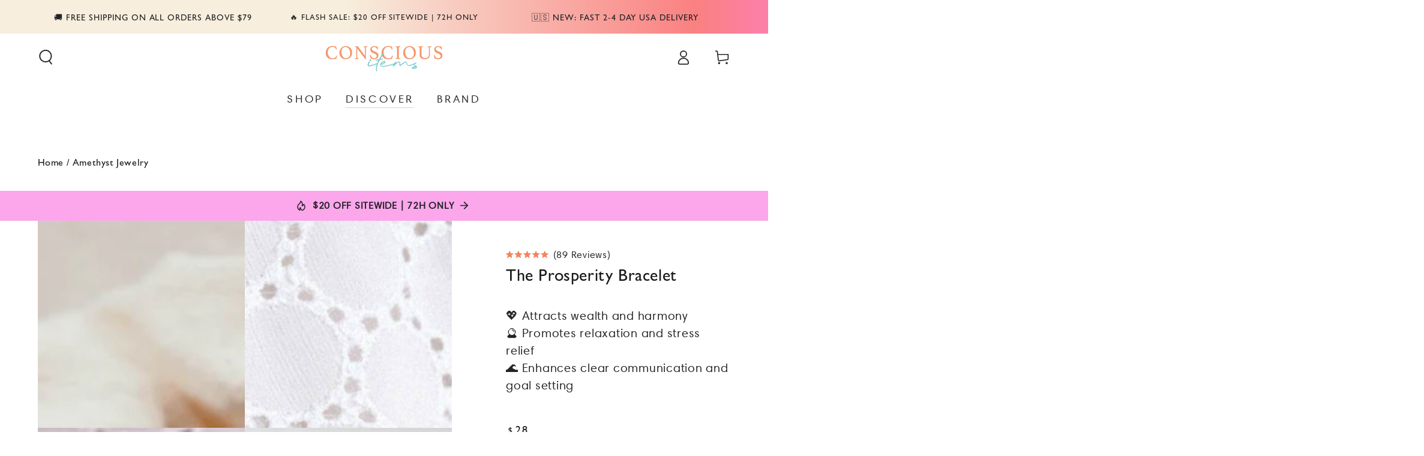

--- FILE ---
content_type: text/html; charset=utf-8
request_url: https://consciousitems.com/collections/amethyst/products/prosperity-bracelet?variant=31400141455422&sca_ref=2029102.oN6u1ffnzZ
body_size: 87073
content:















<!doctype html>
<html class="no-js" lang="en">

  <head>
    <script>/* >> Heatmap.com :: Snippet << */(function (h,e,a,t,m,ap) { (h._heatmap_paq = []).push([ 'setTrackerUrl', (h.heatUrl = e) + a]); h.hErrorLogs=h.hErrorLogs || []; ap=t.createElement('script');  ap.src=h.heatUrl+'preprocessor.min.js?sid='+m;  ap.defer=true; t.head.appendChild(ap); ['error', 'unhandledrejection'].forEach(function (ty) {     h.addEventListener(ty, function (et) { h.hErrorLogs.push({ type: ty, event: et }); }); });})(window,'https://dashboard.heatmap.com/','heatmap.php',document,1554);</script>
    <script src="//consciousitems.com/cdn/shop/files/pandectes-rules.js?v=3461877343715147597"></script>
	<script id="pandectes-rules">   /* PANDECTES-GDPR: DO NOT MODIFY AUTO GENERATED CODE OF THIS SCRIPT */      window.PandectesSettings = {"store":{"id":21944189,"plan":"plus","theme":"No Sale Beyours-beauty-v7.1.1","primaryLocale":"en","adminMode":false,"headless":false,"storefrontRootDomain":"","checkoutRootDomain":"","storefrontAccessToken":""},"tsPublished":1739786526,"declaration":{"showType":true,"showPurpose":false,"showProvider":false,"declIntroText":"We use cookies to optimize website functionality, analyze the performance, and provide personalized experience to you. Some cookies are essential to make the website operate and function correctly. Those cookies cannot be disabled. In this window you can manage your preference of cookies.","showDateGenerated":true},"language":{"unpublished":[],"languageMode":"Single","fallbackLanguage":"en","languageDetection":"browser","languagesSupported":[]},"texts":{"managed":{"headerText":{"en":"We respect your privacy"},"consentText":{"en":"This website uses cookies to ensure you get the best experience."},"linkText":{"en":"Learn more"},"imprintText":{"en":"Imprint"},"allowButtonText":{"en":"Accept"},"denyButtonText":{"en":"Decline"},"dismissButtonText":{"en":"Ok"},"leaveSiteButtonText":{"en":"Leave this site"},"preferencesButtonText":{"en":"Preferences"},"cookiePolicyText":{"en":"Cookie policy"},"preferencesPopupTitleText":{"en":"Manage consent preferences"},"preferencesPopupIntroText":{"en":"We use cookies to optimize website functionality, analyze the performance, and provide personalized experience to you. Some cookies are essential to make the website operate and function correctly. Those cookies cannot be disabled. In this window you can manage your preference of cookies."},"preferencesPopupSaveButtonText":{"en":"Save preferences"},"preferencesPopupCloseButtonText":{"en":"Close"},"preferencesPopupAcceptAllButtonText":{"en":"Accept all"},"preferencesPopupRejectAllButtonText":{"en":"Reject all"},"cookiesDetailsText":{"en":"Cookies details"},"preferencesPopupAlwaysAllowedText":{"en":"Always allowed"},"accessSectionParagraphText":{"en":"You have the right to request access to your data at any time."},"accessSectionTitleText":{"en":"Data portability"},"accessSectionAccountInfoActionText":{"en":"Personal data"},"accessSectionDownloadReportActionText":{"en":"Request export"},"accessSectionGDPRRequestsActionText":{"en":"Data subject requests"},"accessSectionOrdersRecordsActionText":{"en":"Orders"},"rectificationSectionParagraphText":{"en":"You have the right to request your data to be updated whenever you think it is appropriate."},"rectificationSectionTitleText":{"en":"Data Rectification"},"rectificationCommentPlaceholder":{"en":"Describe what you want to be updated"},"rectificationCommentValidationError":{"en":"Comment is required"},"rectificationSectionEditAccountActionText":{"en":"Request an update"},"erasureSectionTitleText":{"en":"Right to be forgotten"},"erasureSectionParagraphText":{"en":"You have the right to ask all your data to be erased. After that, you will no longer be able to access your account."},"erasureSectionRequestDeletionActionText":{"en":"Request personal data deletion"},"consentDate":{"en":"Consent date"},"consentId":{"en":"Consent ID"},"consentSectionChangeConsentActionText":{"en":"Change consent preference"},"consentSectionConsentedText":{"en":"You consented to the cookies policy of this website on"},"consentSectionNoConsentText":{"en":"You have not consented to the cookies policy of this website."},"consentSectionTitleText":{"en":"Your cookie consent"},"consentStatus":{"en":"Consent preference"},"confirmationFailureMessage":{"en":"Your request was not verified. Please try again and if problem persists, contact store owner for assistance"},"confirmationFailureTitle":{"en":"A problem occurred"},"confirmationSuccessMessage":{"en":"We will soon get back to you as to your request."},"confirmationSuccessTitle":{"en":"Your request is verified"},"guestsSupportEmailFailureMessage":{"en":"Your request was not submitted. Please try again and if problem persists, contact store owner for assistance."},"guestsSupportEmailFailureTitle":{"en":"A problem occurred"},"guestsSupportEmailPlaceholder":{"en":"E-mail address"},"guestsSupportEmailSuccessMessage":{"en":"If you are registered as a customer of this store, you will soon receive an email with instructions on how to proceed."},"guestsSupportEmailSuccessTitle":{"en":"Thank you for your request"},"guestsSupportEmailValidationError":{"en":"Email is not valid"},"guestsSupportInfoText":{"en":"Please login with your customer account to further proceed."},"submitButton":{"en":"Submit"},"submittingButton":{"en":"Submitting..."},"cancelButton":{"en":"Cancel"},"declIntroText":{"en":"We use cookies to optimize website functionality, analyze the performance, and provide personalized experience to you. Some cookies are essential to make the website operate and function correctly. Those cookies cannot be disabled. In this window you can manage your preference of cookies."},"declName":{"en":"Name"},"declPurpose":{"en":"Purpose"},"declType":{"en":"Type"},"declRetention":{"en":"Retention"},"declProvider":{"en":"Provider"},"declFirstParty":{"en":"First-party"},"declThirdParty":{"en":"Third-party"},"declSeconds":{"en":"seconds"},"declMinutes":{"en":"minutes"},"declHours":{"en":"hours"},"declDays":{"en":"days"},"declMonths":{"en":"months"},"declYears":{"en":"years"},"declSession":{"en":"Session"},"declDomain":{"en":"Domain"},"declPath":{"en":"Path"}},"categories":{"strictlyNecessaryCookiesTitleText":{"en":"Strictly necessary cookies"},"strictlyNecessaryCookiesDescriptionText":{"en":"These cookies are essential in order to enable you to move around the website and use its features, such as accessing secure areas of the website. The website cannot function properly without these cookies."},"functionalityCookiesTitleText":{"en":"Functional cookies"},"functionalityCookiesDescriptionText":{"en":"These cookies enable the site to provide enhanced functionality and personalisation. They may be set by us or by third party providers whose services we have added to our pages. If you do not allow these cookies then some or all of these services may not function properly."},"performanceCookiesTitleText":{"en":"Performance cookies"},"performanceCookiesDescriptionText":{"en":"These cookies enable us to monitor and improve the performance of our website. For example, they allow us to count visits, identify traffic sources and see which parts of the site are most popular."},"targetingCookiesTitleText":{"en":"Targeting cookies"},"targetingCookiesDescriptionText":{"en":"These cookies may be set through our site by our advertising partners. They may be used by those companies to build a profile of your interests and show you relevant adverts on other sites.    They do not store directly personal information, but are based on uniquely identifying your browser and internet device. If you do not allow these cookies, you will experience less targeted advertising."},"unclassifiedCookiesTitleText":{"en":"Unclassified cookies"},"unclassifiedCookiesDescriptionText":{"en":"Unclassified cookies are cookies that we are in the process of classifying, together with the providers of individual cookies."}},"auto":{}},"library":{"previewMode":false,"fadeInTimeout":0,"defaultBlocked":7,"showLink":true,"showImprintLink":false,"showGoogleLink":true,"enabled":true,"cookie":{"expiryDays":365,"secure":true,"domain":""},"dismissOnScroll":false,"dismissOnWindowClick":false,"dismissOnTimeout":false,"palette":{"popup":{"background":"#FFFFFF","backgroundForCalculations":{"a":1,"b":255,"g":255,"r":255},"text":"#000000"},"button":{"background":"transparent","backgroundForCalculations":{"a":1,"b":255,"g":255,"r":255},"text":"#000000","textForCalculation":{"a":1,"b":0,"g":0,"r":0},"border":"#000000"}},"content":{"href":"https://healing-and-spiritual-items.myshopify.com/policies/privacy-policy","imprintHref":"/","close":"&#10005;","target":"","logo":"<img class=\"cc-banner-logo\" style=\"max-height: 40px;\" src=\"https://cdn.shopify.com/s/files/1/2194/4189/t/320/assets/pandectes-logo.png?v=1739780310\" alt=\"logo\" />"},"window":"<div role=\"dialog\" aria-live=\"polite\" aria-label=\"cookieconsent\" aria-describedby=\"cookieconsent:desc\" id=\"pandectes-banner\" class=\"cc-window-wrapper cc-bottom-wrapper\"><div class=\"pd-cookie-banner-window cc-window {{classes}}\"><!--googleoff: all-->{{children}}<!--googleon: all--></div></div>","compliance":{"opt-both":"<div class=\"cc-compliance cc-highlight\">{{deny}}{{allow}}</div>"},"type":"opt-both","layouts":{"basic":"{{logo}}{{messagelink}}{{compliance}}{{close}}"},"position":"bottom","theme":"wired","revokable":true,"animateRevokable":false,"revokableReset":false,"revokableLogoUrl":"https://cdn.shopify.com/s/files/1/2194/4189/t/320/assets/pandectes-reopen-logo.png?v=1739780310","revokablePlacement":"bottom-left","revokableMarginHorizontal":15,"revokableMarginVertical":15,"static":false,"autoAttach":true,"hasTransition":true,"blacklistPage":[""],"elements":{"close":"<button aria-label=\"dismiss cookie message\" type=\"button\" tabindex=\"0\" class=\"cc-close\">{{close}}</button>","dismiss":"<button aria-label=\"dismiss cookie message\" type=\"button\" tabindex=\"0\" class=\"cc-btn cc-btn-decision cc-dismiss\">{{dismiss}}</button>","allow":"<button aria-label=\"allow cookies\" type=\"button\" tabindex=\"0\" class=\"cc-btn cc-btn-decision cc-allow\">{{allow}}</button>","deny":"<button aria-label=\"deny cookies\" type=\"button\" tabindex=\"0\" class=\"cc-btn cc-btn-decision cc-deny\">{{deny}}</button>","preferences":"<button aria-label=\"settings cookies\" tabindex=\"0\" type=\"button\" class=\"cc-btn cc-settings\" onclick=\"Pandectes.fn.openPreferences()\">{{preferences}}</button>"}},"geolocation":{"auOnly":false,"brOnly":false,"caOnly":false,"chOnly":true,"euOnly":true,"jpOnly":false,"nzOnly":false,"thOnly":false,"zaOnly":false,"canadaOnly":false,"globalVisibility":false},"dsr":{"guestsSupport":false,"accessSectionDownloadReportAuto":false},"banner":{"resetTs":1734659423,"extraCss":"        .cc-banner-logo {max-width: 24em!important;}    @media(min-width: 768px) {.cc-window.cc-floating{max-width: 24em!important;width: 24em!important;}}    .cc-message, .pd-cookie-banner-window .cc-header, .cc-logo {text-align: left}    .cc-window-wrapper{z-index: 2147483647;}    .cc-window{z-index: 2147483647;font-family: inherit;}    .pd-cookie-banner-window .cc-header{font-family: inherit;}    .pd-cp-ui{font-family: inherit; background-color: #FFFFFF;color:#000000;}    button.pd-cp-btn, a.pd-cp-btn{}    input + .pd-cp-preferences-slider{background-color: rgba(0, 0, 0, 0.3)}    .pd-cp-scrolling-section::-webkit-scrollbar{background-color: rgba(0, 0, 0, 0.3)}    input:checked + .pd-cp-preferences-slider{background-color: rgba(0, 0, 0, 1)}    .pd-cp-scrolling-section::-webkit-scrollbar-thumb {background-color: rgba(0, 0, 0, 1)}    .pd-cp-ui-close{color:#000000;}    .pd-cp-preferences-slider:before{background-color: #FFFFFF}    .pd-cp-title:before {border-color: #000000!important}    .pd-cp-preferences-slider{background-color:#000000}    .pd-cp-toggle{color:#000000!important}    @media(max-width:699px) {.pd-cp-ui-close-top svg {fill: #000000}}    .pd-cp-toggle:hover,.pd-cp-toggle:visited,.pd-cp-toggle:active{color:#000000!important}    .pd-cookie-banner-window {box-shadow: 0 0 18px rgb(0 0 0 / 20%);}  ","customJavascript":{"useButtons":true},"showPoweredBy":false,"logoHeight":40,"revokableTrigger":false,"hybridStrict":false,"cookiesBlockedByDefault":"7","isActive":true,"implicitSavePreferences":false,"cookieIcon":false,"blockBots":false,"showCookiesDetails":false,"hasTransition":true,"blockingPage":false,"showOnlyLandingPage":false,"leaveSiteUrl":"https://www.google.com","linkRespectStoreLang":false},"cookies":{"0":[{"name":"secure_customer_sig","type":"http","domain":"consciousitems.com","path":"/","provider":"Shopify","firstParty":true,"retention":"1 year(s)","expires":1,"unit":"declYears","purpose":{"en":"Used to identify a user after they sign into a shop as a customer so they do not need to log in again."}},{"name":"keep_alive","type":"http","domain":"consciousitems.com","path":"/","provider":"Shopify","firstParty":true,"retention":"30 minute(s)","expires":30,"unit":"declMinutes","purpose":{"en":"Used when international domain redirection is enabled to determine if a request is the first one of a session."}},{"name":"_tracking_consent","type":"http","domain":".consciousitems.com","path":"/","provider":"Shopify","firstParty":true,"retention":"1 year(s)","expires":1,"unit":"declYears","purpose":{"en":"Used to store a user's preferences if a merchant has set up privacy rules in the visitor's region."}},{"name":"cart_currency","type":"http","domain":"consciousitems.com","path":"/","provider":"Shopify","firstParty":true,"retention":"2 ","expires":2,"unit":"declSession","purpose":{"en":"Used after a checkout is completed to initialize a new empty cart with the same currency as the one just used."}},{"name":"localization","type":"http","domain":"consciousitems.com","path":"/","provider":"Shopify","firstParty":true,"retention":"1 year(s)","expires":1,"unit":"declYears","purpose":{"en":"Used to localize the cart to the correct country."}},{"name":"shopify_pay_redirect","type":"http","domain":"consciousitems.com","path":"/","provider":"Shopify","firstParty":true,"retention":"1 hour(s)","expires":1,"unit":"declHours","purpose":{"en":"Used to accelerate the checkout process when the buyer has a Shop Pay account."}},{"name":"cart","type":"http","domain":"consciousitems.com","path":"/","provider":"Shopify","firstParty":true,"retention":"1 month(s)","expires":1,"unit":"declMonths","purpose":{"en":"Contains information related to the user's cart."}},{"name":"cart_ts","type":"http","domain":"consciousitems.com","path":"/","provider":"Shopify","firstParty":true,"retention":"1 month(s)","expires":1,"unit":"declMonths","purpose":{"en":"Used in connection with checkout."}},{"name":"cart_sig","type":"http","domain":"consciousitems.com","path":"/","provider":"Shopify","firstParty":true,"retention":"1 month(s)","expires":1,"unit":"declMonths","purpose":{"en":"A hash of the contents of a cart. This is used to verify the integrity of the cart and to ensure performance of some cart operations."}}],"1":[{"name":"LANG","type":"http","domain":".paypal.com","path":"/","provider":"Unknown","firstParty":false,"retention":"8 hour(s)","expires":8,"unit":"declHours","purpose":{"en":"It is used to store language preferences."}},{"name":"enforce_policy","type":"http","domain":".paypal.com","path":"/","provider":"Paypal","firstParty":false,"retention":"1 year(s)","expires":1,"unit":"declYears","purpose":{"en":"This cookie is provided by Paypal. The cookie is used in context with transactions on the website - The cookie is necessary for secure transactions."}},{"name":"l7_az","type":"http","domain":".paypal.com","path":"/","provider":"Paypal","firstParty":false,"retention":"30 minute(s)","expires":30,"unit":"declMinutes","purpose":{"en":"This cookie is necessary for the PayPal login-function on the website."}},{"name":"ts_c","type":"http","domain":".paypal.com","path":"/","provider":"Paypal","firstParty":false,"retention":"1 year(s)","expires":1,"unit":"declYears","purpose":{"en":"Used in context with the PayPal payment-function on the website. The cookie is necessary for making a safe transaction through PayPal."}},{"name":"tsrce","type":"http","domain":".paypal.com","path":"/","provider":"Paypal","firstParty":false,"retention":"3 day(s)","expires":3,"unit":"declDays","purpose":{"en":"PayPal cookie: when making a payment via PayPal these cookies are issued – PayPal session/security"}},{"name":"nsid","type":"http","domain":"www.paypal.com","path":"/","provider":"Paypal","firstParty":false,"retention":"Session","expires":-55,"unit":"declYears","purpose":{"en":"Provides fraud prevention"}},{"name":"x-pp-s","type":"http","domain":".paypal.com","path":"/","provider":"Paypal","firstParty":false,"retention":"Session","expires":-55,"unit":"declYears","purpose":{"en":"This cookie is generally provided by PayPal and supports payment services in the website."}},{"name":"ts","type":"http","domain":".paypal.com","path":"/","provider":"Paypal","firstParty":false,"retention":"1 year(s)","expires":1,"unit":"declYears","purpose":{"en":"Used in context with the PayPal payment-function on the website. The cookie is necessary for making a safe transaction through PayPal."}}],"2":[{"name":"_clck","type":"http","domain":".consciousitems.com","path":"/","provider":"Microsoft","firstParty":true,"retention":"1 year(s)","expires":1,"unit":"declYears","purpose":{"en":"Used by Microsoft Clarity to store a unique user ID."}},{"name":"_attn_","type":"http","domain":"consciousitems.com","path":"/","provider":"Attentive","firstParty":true,"retention":"1 year(s)","expires":1,"unit":"declYears","purpose":{"en":"Used by attentive sms services."}},{"name":"__attentive_id","type":"http","domain":"consciousitems.com","path":"/","provider":"Attentive","firstParty":true,"retention":"1 year(s)","expires":1,"unit":"declYears","purpose":{"en":"Used by attentive sms services."}},{"name":"__attentive_cco","type":"http","domain":"consciousitems.com","path":"/","provider":"Attentive","firstParty":true,"retention":"1 year(s)","expires":1,"unit":"declYears","purpose":{"en":"Used by attentive sms services."}},{"name":"__attentive_dv","type":"http","domain":"consciousitems.com","path":"/","provider":"Attentive","firstParty":true,"retention":"1 year(s)","expires":1,"unit":"declYears","purpose":{"en":"Used by attentive sms services."}},{"name":"__attentive_ss_referrer","type":"http","domain":"consciousitems.com","path":"/","provider":"Attentive","firstParty":true,"retention":"1 year(s)","expires":1,"unit":"declYears","purpose":{"en":"Used by attentive sms services."}},{"name":"_clsk","type":"http","domain":".consciousitems.com","path":"/","provider":"Microsoft","firstParty":true,"retention":"1 day(s)","expires":1,"unit":"declDays","purpose":{"en":"Used by Microsoft Clarity to store a unique user ID.\t"}},{"name":"__attentive_pv","type":"http","domain":"consciousitems.com","path":"/","provider":"Attentive","firstParty":true,"retention":"1 year(s)","expires":1,"unit":"declYears","purpose":{"en":"Used by attentive sms services."}},{"name":"__cf_bm","type":"http","domain":".onetext.com","path":"/","provider":"CloudFlare","firstParty":false,"retention":"30 minute(s)","expires":30,"unit":"declMinutes","purpose":{"en":"Used to manage incoming traffic that matches criteria associated with bots."}}],"4":[{"name":"_uetvid","type":"http","domain":".consciousitems.com","path":"/","provider":"Bing","firstParty":true,"retention":"1 year(s)","expires":1,"unit":"declYears","purpose":{"en":"Used to track visitors on multiple websites, in order to present relevant advertisement based on the visitor's preferences."}},{"name":"_uetsid","type":"http","domain":".consciousitems.com","path":"/","provider":"Bing","firstParty":true,"retention":"1 day(s)","expires":1,"unit":"declDays","purpose":{"en":"This cookie is used by Bing to determine what ads should be shown that may be relevant to the end user perusing the site."}},{"name":"_gcl_au","type":"http","domain":".consciousitems.com","path":"/","provider":"Google","firstParty":true,"retention":"3 month(s)","expires":3,"unit":"declMonths","purpose":{"en":"Cookie is placed by Google Tag Manager to track conversions."}},{"name":"MUID","type":"http","domain":".bing.com","path":"/","provider":"Microsoft","firstParty":false,"retention":"1 year(s)","expires":1,"unit":"declYears","purpose":{"en":"Cookie is placed by Microsoft to track visits across websites."}},{"name":"MUID","type":"http","domain":".clarity.ms","path":"/","provider":"Microsoft","firstParty":false,"retention":"1 year(s)","expires":1,"unit":"declYears","purpose":{"en":"Cookie is placed by Microsoft to track visits across websites."}}],"8":[{"name":"CLID","type":"http","domain":"www.clarity.ms","path":"/","provider":"Unknown","firstParty":false,"retention":"1 year(s)","expires":1,"unit":"declYears","purpose":{"en":""}},{"name":"_cfuvid","type":"http","domain":".shareasale.com","path":"/","provider":"Unknown","firstParty":false,"retention":"Session","expires":-55,"unit":"declYears","purpose":{"en":""}},{"name":"MR","type":"http","domain":".c.bing.com","path":"/","provider":"Unknown","firstParty":false,"retention":"1 ","expires":1,"unit":"declSession","purpose":{"en":""}},{"name":"SRM_B","type":"http","domain":".c.bing.com","path":"/","provider":"Unknown","firstParty":false,"retention":"1 year(s)","expires":1,"unit":"declYears","purpose":{"en":""}},{"name":"octane%2Fshopify%2Fuid","type":"http","domain":".consciousitems.com","path":"/","provider":"Unknown","firstParty":true,"retention":"1 year(s)","expires":1,"unit":"declYears","purpose":{"en":""}},{"name":"SM","type":"http","domain":".c.clarity.ms","path":"/","provider":"Unknown","firstParty":false,"retention":"Session","expires":-55,"unit":"declYears","purpose":{"en":""}},{"name":"MR","type":"http","domain":".c.clarity.ms","path":"/","provider":"Unknown","firstParty":false,"retention":"1 ","expires":1,"unit":"declSession","purpose":{"en":""}},{"name":"ANONCHK","type":"http","domain":".c.clarity.ms","path":"/","provider":"Unknown","firstParty":false,"retention":"10 minute(s)","expires":10,"unit":"declMinutes","purpose":{"en":""}},{"name":"wpm-test-cookie","type":"http","domain":"com","path":"/","provider":"Unknown","firstParty":false,"retention":"Session","expires":1,"unit":"declSeconds","purpose":{"en":""}},{"name":"wpm-test-cookie","type":"http","domain":"consciousitems.com","path":"/","provider":"Unknown","firstParty":true,"retention":"Session","expires":1,"unit":"declSeconds","purpose":{"en":""}},{"name":"MSPTC","type":"http","domain":".bing.com","path":"/","provider":"Unknown","firstParty":false,"retention":"1 year(s)","expires":1,"unit":"declYears","purpose":{"en":""}},{"name":"MR","type":"http","domain":".bat.bing.com","path":"/","provider":"Unknown","firstParty":false,"retention":"1 ","expires":1,"unit":"declSession","purpose":{"en":""}}]},"blocker":{"isActive":false,"googleConsentMode":{"id":"GTM-PLJV6K6","analyticsId":"G-MX1XY86PWY","adwordsId":"AW-783535795","isActive":true,"adStorageCategory":4,"analyticsStorageCategory":2,"personalizationStorageCategory":1,"functionalityStorageCategory":1,"customEvent":false,"securityStorageCategory":0,"redactData":false,"urlPassthrough":false,"dataLayerProperty":"dataLayer","waitForUpdate":0,"useNativeChannel":false},"facebookPixel":{"id":"","isActive":false,"ldu":false},"microsoft":{"isActive":true,"uetTags":"56070333"},"rakuten":{"isActive":false,"cmp":false,"ccpa":false},"klaviyoIsActive":true,"gpcIsActive":true,"defaultBlocked":7,"patterns":{"whiteList":[],"blackList":{"1":[],"2":[],"4":[],"8":[]},"iframesWhiteList":[],"iframesBlackList":{"1":[],"2":[],"4":[],"8":[]},"beaconsWhiteList":[],"beaconsBlackList":{"1":[],"2":[],"4":[],"8":[]}}}}      !function(){"use strict";window.PandectesRules=window.PandectesRules||{},window.PandectesRules.manualBlacklist={1:[],2:[],4:[]},window.PandectesRules.blacklistedIFrames={1:[],2:[],4:[]},window.PandectesRules.blacklistedCss={1:[],2:[],4:[]},window.PandectesRules.blacklistedBeacons={1:[],2:[],4:[]};var e="javascript/blocked";function t(e){return new RegExp(e.replace(/[/\\.+?$()]/g,"\\$&").replace("*","(.*)"))}var n=function(e){var t=arguments.length>1&&void 0!==arguments[1]?arguments[1]:"log";new URLSearchParams(window.location.search).get("log")&&console[t]("PandectesRules: ".concat(e))};function a(e){var t=document.createElement("script");t.async=!0,t.src=e,document.head.appendChild(t)}function r(e,t){var n=Object.keys(e);if(Object.getOwnPropertySymbols){var a=Object.getOwnPropertySymbols(e);t&&(a=a.filter((function(t){return Object.getOwnPropertyDescriptor(e,t).enumerable}))),n.push.apply(n,a)}return n}function o(e){for(var t=1;t<arguments.length;t++){var n=null!=arguments[t]?arguments[t]:{};t%2?r(Object(n),!0).forEach((function(t){s(e,t,n[t])})):Object.getOwnPropertyDescriptors?Object.defineProperties(e,Object.getOwnPropertyDescriptors(n)):r(Object(n)).forEach((function(t){Object.defineProperty(e,t,Object.getOwnPropertyDescriptor(n,t))}))}return e}function i(e){var t=function(e,t){if("object"!=typeof e||!e)return e;var n=e[Symbol.toPrimitive];if(void 0!==n){var a=n.call(e,t||"default");if("object"!=typeof a)return a;throw new TypeError("@@toPrimitive must return a primitive value.")}return("string"===t?String:Number)(e)}(e,"string");return"symbol"==typeof t?t:t+""}function s(e,t,n){return(t=i(t))in e?Object.defineProperty(e,t,{value:n,enumerable:!0,configurable:!0,writable:!0}):e[t]=n,e}function c(e,t){return function(e){if(Array.isArray(e))return e}(e)||function(e,t){var n=null==e?null:"undefined"!=typeof Symbol&&e[Symbol.iterator]||e["@@iterator"];if(null!=n){var a,r,o,i,s=[],c=!0,l=!1;try{if(o=(n=n.call(e)).next,0===t){if(Object(n)!==n)return;c=!1}else for(;!(c=(a=o.call(n)).done)&&(s.push(a.value),s.length!==t);c=!0);}catch(e){l=!0,r=e}finally{try{if(!c&&null!=n.return&&(i=n.return(),Object(i)!==i))return}finally{if(l)throw r}}return s}}(e,t)||d(e,t)||function(){throw new TypeError("Invalid attempt to destructure non-iterable instance.\nIn order to be iterable, non-array objects must have a [Symbol.iterator]() method.")}()}function l(e){return function(e){if(Array.isArray(e))return u(e)}(e)||function(e){if("undefined"!=typeof Symbol&&null!=e[Symbol.iterator]||null!=e["@@iterator"])return Array.from(e)}(e)||d(e)||function(){throw new TypeError("Invalid attempt to spread non-iterable instance.\nIn order to be iterable, non-array objects must have a [Symbol.iterator]() method.")}()}function d(e,t){if(e){if("string"==typeof e)return u(e,t);var n=Object.prototype.toString.call(e).slice(8,-1);return"Object"===n&&e.constructor&&(n=e.constructor.name),"Map"===n||"Set"===n?Array.from(e):"Arguments"===n||/^(?:Ui|I)nt(?:8|16|32)(?:Clamped)?Array$/.test(n)?u(e,t):void 0}}function u(e,t){(null==t||t>e.length)&&(t=e.length);for(var n=0,a=new Array(t);n<t;n++)a[n]=e[n];return a}var f=window.PandectesRulesSettings||window.PandectesSettings,g=!(void 0===window.dataLayer||!Array.isArray(window.dataLayer)||!window.dataLayer.some((function(e){return"pandectes_full_scan"===e.event}))),p=function(){var e,t=arguments.length>0&&void 0!==arguments[0]?arguments[0]:"_pandectes_gdpr",n=("; "+document.cookie).split("; "+t+"=");if(n.length<2)e={};else{var a=n.pop().split(";");e=window.atob(a.shift())}var r=function(e){try{return JSON.parse(e)}catch(e){return!1}}(e);return!1!==r?r:e}(),h=f.banner.isActive,y=f.blocker,v=y.defaultBlocked,w=y.patterns,m=p&&null!==p.preferences&&void 0!==p.preferences?p.preferences:null,b=g?0:h?null===m?v:m:0,k={1:!(1&b),2:!(2&b),4:!(4&b)},_=w.blackList,S=w.whiteList,L=w.iframesBlackList,C=w.iframesWhiteList,P=w.beaconsBlackList,A=w.beaconsWhiteList,O={blackList:[],whiteList:[],iframesBlackList:{1:[],2:[],4:[],8:[]},iframesWhiteList:[],beaconsBlackList:{1:[],2:[],4:[],8:[]},beaconsWhiteList:[]};[1,2,4].map((function(e){var n;k[e]||((n=O.blackList).push.apply(n,l(_[e].length?_[e].map(t):[])),O.iframesBlackList[e]=L[e].length?L[e].map(t):[],O.beaconsBlackList[e]=P[e].length?P[e].map(t):[])})),O.whiteList=S.length?S.map(t):[],O.iframesWhiteList=C.length?C.map(t):[],O.beaconsWhiteList=A.length?A.map(t):[];var E={scripts:[],iframes:{1:[],2:[],4:[]},beacons:{1:[],2:[],4:[]},css:{1:[],2:[],4:[]}},I=function(t,n){return t&&(!n||n!==e)&&(!O.blackList||O.blackList.some((function(e){return e.test(t)})))&&(!O.whiteList||O.whiteList.every((function(e){return!e.test(t)})))},B=function(e,t){var n=O.iframesBlackList[t],a=O.iframesWhiteList;return e&&(!n||n.some((function(t){return t.test(e)})))&&(!a||a.every((function(t){return!t.test(e)})))},j=function(e,t){var n=O.beaconsBlackList[t],a=O.beaconsWhiteList;return e&&(!n||n.some((function(t){return t.test(e)})))&&(!a||a.every((function(t){return!t.test(e)})))},T=new MutationObserver((function(e){for(var t=0;t<e.length;t++)for(var n=e[t].addedNodes,a=0;a<n.length;a++){var r=n[a],o=r.dataset&&r.dataset.cookiecategory;if(1===r.nodeType&&"LINK"===r.tagName){var i=r.dataset&&r.dataset.href;if(i&&o)switch(o){case"functionality":case"C0001":E.css[1].push(i);break;case"performance":case"C0002":E.css[2].push(i);break;case"targeting":case"C0003":E.css[4].push(i)}}}})),R=new MutationObserver((function(t){for(var a=0;a<t.length;a++)for(var r=t[a].addedNodes,o=function(){var t=r[i],a=t.src||t.dataset&&t.dataset.src,o=t.dataset&&t.dataset.cookiecategory;if(1===t.nodeType&&"IFRAME"===t.tagName){if(a){var s=!1;B(a,1)||"functionality"===o||"C0001"===o?(s=!0,E.iframes[1].push(a)):B(a,2)||"performance"===o||"C0002"===o?(s=!0,E.iframes[2].push(a)):(B(a,4)||"targeting"===o||"C0003"===o)&&(s=!0,E.iframes[4].push(a)),s&&(t.removeAttribute("src"),t.setAttribute("data-src",a))}}else if(1===t.nodeType&&"IMG"===t.tagName){if(a){var c=!1;j(a,1)?(c=!0,E.beacons[1].push(a)):j(a,2)?(c=!0,E.beacons[2].push(a)):j(a,4)&&(c=!0,E.beacons[4].push(a)),c&&(t.removeAttribute("src"),t.setAttribute("data-src",a))}}else if(1===t.nodeType&&"SCRIPT"===t.tagName){var l=t.type,d=!1;if(I(a,l)?(n("rule blocked: ".concat(a)),d=!0):a&&o?n("manually blocked @ ".concat(o,": ").concat(a)):o&&n("manually blocked @ ".concat(o,": inline code")),d){E.scripts.push([t,l]),t.type=e;t.addEventListener("beforescriptexecute",(function n(a){t.getAttribute("type")===e&&a.preventDefault(),t.removeEventListener("beforescriptexecute",n)})),t.parentElement&&t.parentElement.removeChild(t)}}},i=0;i<r.length;i++)o()})),D=document.createElement,x={src:Object.getOwnPropertyDescriptor(HTMLScriptElement.prototype,"src"),type:Object.getOwnPropertyDescriptor(HTMLScriptElement.prototype,"type")};window.PandectesRules.unblockCss=function(e){var t=E.css[e]||[];t.length&&n("Unblocking CSS for ".concat(e)),t.forEach((function(e){var t=document.querySelector('link[data-href^="'.concat(e,'"]'));t.removeAttribute("data-href"),t.href=e})),E.css[e]=[]},window.PandectesRules.unblockIFrames=function(e){var t=E.iframes[e]||[];t.length&&n("Unblocking IFrames for ".concat(e)),O.iframesBlackList[e]=[],t.forEach((function(e){var t=document.querySelector('iframe[data-src^="'.concat(e,'"]'));t.removeAttribute("data-src"),t.src=e})),E.iframes[e]=[]},window.PandectesRules.unblockBeacons=function(e){var t=E.beacons[e]||[];t.length&&n("Unblocking Beacons for ".concat(e)),O.beaconsBlackList[e]=[],t.forEach((function(e){var t=document.querySelector('img[data-src^="'.concat(e,'"]'));t.removeAttribute("data-src"),t.src=e})),E.beacons[e]=[]},window.PandectesRules.unblockInlineScripts=function(e){var t=1===e?"functionality":2===e?"performance":"targeting",a=document.querySelectorAll('script[type="javascript/blocked"][data-cookiecategory="'.concat(t,'"]'));n("unblockInlineScripts: ".concat(a.length," in ").concat(t)),a.forEach((function(e){var t=document.createElement("script");t.type="text/javascript",e.hasAttribute("src")?t.src=e.getAttribute("src"):t.textContent=e.textContent,document.head.appendChild(t),e.parentNode.removeChild(e)}))},window.PandectesRules.unblockInlineCss=function(e){var t=1===e?"functionality":2===e?"performance":"targeting",a=document.querySelectorAll('link[data-cookiecategory="'.concat(t,'"]'));n("unblockInlineCss: ".concat(a.length," in ").concat(t)),a.forEach((function(e){e.href=e.getAttribute("data-href")}))},window.PandectesRules.unblock=function(e){e.length<1?(O.blackList=[],O.whiteList=[],O.iframesBlackList=[],O.iframesWhiteList=[]):(O.blackList&&(O.blackList=O.blackList.filter((function(t){return e.every((function(e){return"string"==typeof e?!t.test(e):e instanceof RegExp?t.toString()!==e.toString():void 0}))}))),O.whiteList&&(O.whiteList=[].concat(l(O.whiteList),l(e.map((function(e){if("string"==typeof e){var n=".*"+t(e)+".*";if(O.whiteList.every((function(e){return e.toString()!==n.toString()})))return new RegExp(n)}else if(e instanceof RegExp&&O.whiteList.every((function(t){return t.toString()!==e.toString()})))return e;return null})).filter(Boolean)))));var a=0;l(E.scripts).forEach((function(e,t){var n=c(e,2),r=n[0],o=n[1];if(function(e){var t=e.getAttribute("src");return O.blackList&&O.blackList.every((function(e){return!e.test(t)}))||O.whiteList&&O.whiteList.some((function(e){return e.test(t)}))}(r)){for(var i=document.createElement("script"),s=0;s<r.attributes.length;s++){var l=r.attributes[s];"src"!==l.name&&"type"!==l.name&&i.setAttribute(l.name,r.attributes[s].value)}i.setAttribute("src",r.src),i.setAttribute("type",o||"application/javascript"),document.head.appendChild(i),E.scripts.splice(t-a,1),a++}})),0==O.blackList.length&&0===O.iframesBlackList[1].length&&0===O.iframesBlackList[2].length&&0===O.iframesBlackList[4].length&&0===O.beaconsBlackList[1].length&&0===O.beaconsBlackList[2].length&&0===O.beaconsBlackList[4].length&&(n("Disconnecting observers"),R.disconnect(),T.disconnect())};var N=f.store,U=N.adminMode,z=N.headless,M=N.storefrontRootDomain,q=N.checkoutRootDomain,F=N.storefrontAccessToken,W=f.banner.isActive,H=f.blocker.defaultBlocked;W&&function(e){if(window.Shopify&&window.Shopify.customerPrivacy)e();else{var t=null;window.Shopify&&window.Shopify.loadFeatures&&window.Shopify.trackingConsent?e():t=setInterval((function(){window.Shopify&&window.Shopify.loadFeatures&&(clearInterval(t),window.Shopify.loadFeatures([{name:"consent-tracking-api",version:"0.1"}],(function(t){t?n("Shopify.customerPrivacy API - failed to load"):(n("shouldShowBanner() -> ".concat(window.Shopify.trackingConsent.shouldShowBanner()," | saleOfDataRegion() -> ").concat(window.Shopify.trackingConsent.saleOfDataRegion())),e())})))}),10)}}((function(){!function(){var e=window.Shopify.trackingConsent;if(!1!==e.shouldShowBanner()||null!==m||7!==H)try{var t=U&&!(window.Shopify&&window.Shopify.AdminBarInjector),a={preferences:!(1&b)||g||t,analytics:!(2&b)||g||t,marketing:!(4&b)||g||t};z&&(a.headlessStorefront=!0,a.storefrontRootDomain=null!=M&&M.length?M:window.location.hostname,a.checkoutRootDomain=null!=q&&q.length?q:"checkout.".concat(window.location.hostname),a.storefrontAccessToken=null!=F&&F.length?F:""),e.firstPartyMarketingAllowed()===a.marketing&&e.analyticsProcessingAllowed()===a.analytics&&e.preferencesProcessingAllowed()===a.preferences||e.setTrackingConsent(a,(function(e){e&&e.error?n("Shopify.customerPrivacy API - failed to setTrackingConsent"):n("setTrackingConsent(".concat(JSON.stringify(a),")"))}))}catch(e){n("Shopify.customerPrivacy API - exception")}}(),function(){if(z){var e=window.Shopify.trackingConsent,t=e.currentVisitorConsent();if(navigator.globalPrivacyControl&&""===t.sale_of_data){var a={sale_of_data:!1,headlessStorefront:!0};a.storefrontRootDomain=null!=M&&M.length?M:window.location.hostname,a.checkoutRootDomain=null!=q&&q.length?q:"checkout.".concat(window.location.hostname),a.storefrontAccessToken=null!=F&&F.length?F:"",e.setTrackingConsent(a,(function(e){e&&e.error?n("Shopify.customerPrivacy API - failed to setTrackingConsent({".concat(JSON.stringify(a),")")):n("setTrackingConsent(".concat(JSON.stringify(a),")"))}))}}}()}));var G=["AT","BE","BG","HR","CY","CZ","DK","EE","FI","FR","DE","GR","HU","IE","IT","LV","LT","LU","MT","NL","PL","PT","RO","SK","SI","ES","SE","GB","LI","NO","IS"],J=f.banner,V=J.isActive,K=J.hybridStrict,$=f.geolocation,Y=$.caOnly,Z=void 0!==Y&&Y,Q=$.euOnly,X=void 0!==Q&&Q,ee=$.brOnly,te=void 0!==ee&&ee,ne=$.jpOnly,ae=void 0!==ne&&ne,re=$.thOnly,oe=void 0!==re&&re,ie=$.chOnly,se=void 0!==ie&&ie,ce=$.zaOnly,le=void 0!==ce&&ce,de=$.canadaOnly,ue=void 0!==de&&de,fe=$.globalVisibility,ge=void 0===fe||fe,pe=f.blocker,he=pe.defaultBlocked,ye=void 0===he?7:he,ve=pe.googleConsentMode,we=ve.isActive,me=ve.customEvent,be=ve.id,ke=void 0===be?"":be,_e=ve.analyticsId,Se=void 0===_e?"":_e,Le=ve.adwordsId,Ce=void 0===Le?"":Le,Pe=ve.redactData,Ae=ve.urlPassthrough,Oe=ve.adStorageCategory,Ee=ve.analyticsStorageCategory,Ie=ve.functionalityStorageCategory,Be=ve.personalizationStorageCategory,je=ve.securityStorageCategory,Te=ve.dataLayerProperty,Re=void 0===Te?"dataLayer":Te,De=ve.waitForUpdate,xe=void 0===De?0:De,Ne=ve.useNativeChannel,Ue=void 0!==Ne&&Ne;function ze(){window[Re].push(arguments)}window[Re]=window[Re]||[];var Me,qe,Fe={hasInitialized:!1,useNativeChannel:!1,ads_data_redaction:!1,url_passthrough:!1,data_layer_property:"dataLayer",storage:{ad_storage:"granted",ad_user_data:"granted",ad_personalization:"granted",analytics_storage:"granted",functionality_storage:"granted",personalization_storage:"granted",security_storage:"granted"}};if(V&&we){var We=ye&Oe?"denied":"granted",He=ye&Ee?"denied":"granted",Ge=ye&Ie?"denied":"granted",Je=ye&Be?"denied":"granted",Ve=ye&je?"denied":"granted";Fe.hasInitialized=!0,Fe.useNativeChannel=Ue,Fe.url_passthrough=Ae,Fe.ads_data_redaction="denied"===We&&Pe,Fe.storage.ad_storage=We,Fe.storage.ad_user_data=We,Fe.storage.ad_personalization=We,Fe.storage.analytics_storage=He,Fe.storage.functionality_storage=Ge,Fe.storage.personalization_storage=Je,Fe.storage.security_storage=Ve,Fe.data_layer_property=Re||"dataLayer",Fe.ads_data_redaction&&ze("set","ads_data_redaction",Fe.ads_data_redaction),Fe.url_passthrough&&ze("set","url_passthrough",Fe.url_passthrough),function(){!1===Ue?console.log("Pandectes: Google Consent Mode (av2)"):console.log("Pandectes: Google Consent Mode (av2nc)");var e=b!==ye?{wait_for_update:xe||500}:xe?{wait_for_update:xe}:{};ge&&!K?ze("consent","default",o(o({},Fe.storage),e)):(ze("consent","default",o(o(o({},Fe.storage),e),{},{region:[].concat(l(X||K?G:[]),l(Z&&!K?["US-CA","US-VA","US-CT","US-UT","US-CO"]:[]),l(te&&!K?["BR"]:[]),l(ae&&!K?["JP"]:[]),l(ue&&!K?["CA"]:[]),l(oe&&!K?["TH"]:[]),l(se&&!K?["CH"]:[]),l(le&&!K?["ZA"]:[]))})),ze("consent","default",{ad_storage:"granted",ad_user_data:"granted",ad_personalization:"granted",analytics_storage:"granted",functionality_storage:"granted",personalization_storage:"granted",security_storage:"granted"}));if(null!==m){var t=b&Oe?"denied":"granted",n=b&Ee?"denied":"granted",r=b&Ie?"denied":"granted",i=b&Be?"denied":"granted",s=b&je?"denied":"granted";Fe.storage.ad_storage=t,Fe.storage.ad_user_data=t,Fe.storage.ad_personalization=t,Fe.storage.analytics_storage=n,Fe.storage.functionality_storage=r,Fe.storage.personalization_storage=i,Fe.storage.security_storage=s,ze("consent","update",Fe.storage)}(ke.length||Se.length||Ce.length)&&(window[Fe.data_layer_property].push({"pandectes.start":(new Date).getTime(),event:"pandectes-rules.min.js"}),(Se.length||Ce.length)&&ze("js",new Date));var c="https://www.googletagmanager.com";if(ke.length){var d=ke.split(",");window[Fe.data_layer_property].push({"gtm.start":(new Date).getTime(),event:"gtm.js"});for(var u=0;u<d.length;u++){var f="dataLayer"!==Fe.data_layer_property?"&l=".concat(Fe.data_layer_property):"";a("".concat(c,"/gtm.js?id=").concat(d[u].trim()).concat(f))}}if(Se.length)for(var g=Se.split(","),p=0;p<g.length;p++){var h=g[p].trim();h.length&&(a("".concat(c,"/gtag/js?id=").concat(h)),ze("config",h,{send_page_view:!1}))}if(Ce.length)for(var y=Ce.split(","),v=0;v<y.length;v++){var w=y[v].trim();w.length&&(a("".concat(c,"/gtag/js?id=").concat(w)),ze("config",w,{allow_enhanced_conversions:!0}))}}()}V&&me&&(qe={event:"Pandectes_Consent_Update",pandectes_status:7===(Me=b)?"deny":0===Me?"allow":"mixed",pandectes_categories:{C0000:"allow",C0001:k[1]?"allow":"deny",C0002:k[2]?"allow":"deny",C0003:k[4]?"allow":"deny"}},window[Re].push(qe),null!==m&&function(e){if(window.Shopify&&window.Shopify.analytics)e();else{var t=null;window.Shopify&&window.Shopify.analytics?e():t=setInterval((function(){window.Shopify&&window.Shopify.analytics&&(clearInterval(t),e())}),10)}}((function(){console.log("publishing Web Pixels API custom event"),window.Shopify.analytics.publish("Pandectes_Consent_Update",qe)})));var Ke=f.blocker,$e=Ke.klaviyoIsActive,Ye=Ke.googleConsentMode.adStorageCategory;$e&&window.addEventListener("PandectesEvent_OnConsent",(function(e){var t=e.detail.preferences;if(null!=t){var n=t&Ye?"denied":"granted";void 0!==window.klaviyo&&window.klaviyo.isIdentified()&&window.klaviyo.push(["identify",{ad_personalization:n,ad_user_data:n}])}})),f.banner.revokableTrigger&&window.addEventListener("PandectesEvent_OnInitialize",(function(){document.querySelectorAll('[href*="#reopenBanner"]').forEach((function(e){e.onclick=function(e){e.preventDefault(),window.Pandectes.fn.revokeConsent()}}))}));var Ze=f.banner.isActive,Qe=f.blocker,Xe=Qe.defaultBlocked,et=void 0===Xe?7:Xe,tt=Qe.microsoft,nt=tt.isActive,at=tt.uetTags,rt=tt.dataLayerProperty,ot=void 0===rt?"uetq":rt,it={hasInitialized:!1,data_layer_property:"uetq",storage:{ad_storage:"granted"}};if(window[ot]=window[ot]||[],nt&&ft("_uetmsdns","1",365),Ze&&nt){var st=4&et?"denied":"granted";if(it.hasInitialized=!0,it.storage.ad_storage=st,window[ot].push("consent","default",it.storage),"granted"==st&&(ft("_uetmsdns","0",365),console.log("setting cookie")),null!==m){var ct=4&b?"denied":"granted";it.storage.ad_storage=ct,window[ot].push("consent","update",it.storage),"granted"===ct&&ft("_uetmsdns","0",365)}if(at.length)for(var lt=at.split(","),dt=0;dt<lt.length;dt++)lt[dt].trim().length&&ut(lt[dt])}function ut(e){var t=document.createElement("script");t.type="text/javascript",t.src="//bat.bing.com/bat.js",t.onload=function(){var t={ti:e};t.q=window.uetq,window.uetq=new UET(t),window.uetq.push("consent","default",{ad_storage:"denied"}),window[ot].push("pageLoad")},document.head.appendChild(t)}function ft(e,t,n){var a=new Date;a.setTime(a.getTime()+24*n*60*60*1e3);var r="expires="+a.toUTCString();document.cookie="".concat(e,"=").concat(t,"; ").concat(r,"; path=/; secure; samesite=strict")}window.PandectesRules.gcm=Fe;var gt=f.banner.isActive,pt=f.blocker.isActive;n("Prefs: ".concat(b," | Banner: ").concat(gt?"on":"off"," | Blocker: ").concat(pt?"on":"off"));var ht=null===m&&/\/checkouts\//.test(window.location.pathname);0!==b&&!1===g&&pt&&!ht&&(n("Blocker will execute"),document.createElement=function(){for(var t=arguments.length,n=new Array(t),a=0;a<t;a++)n[a]=arguments[a];if("script"!==n[0].toLowerCase())return D.bind?D.bind(document).apply(void 0,n):D;var r=D.bind(document).apply(void 0,n);try{Object.defineProperties(r,{src:o(o({},x.src),{},{set:function(t){I(t,r.type)&&x.type.set.call(this,e),x.src.set.call(this,t)}}),type:o(o({},x.type),{},{get:function(){var t=x.type.get.call(this);return t===e||I(this.src,t)?null:t},set:function(t){var n=I(r.src,r.type)?e:t;x.type.set.call(this,n)}})}),r.setAttribute=function(t,n){if("type"===t){var a=I(r.src,r.type)?e:n;x.type.set.call(r,a)}else"src"===t?(I(n,r.type)&&x.type.set.call(r,e),x.src.set.call(r,n)):HTMLScriptElement.prototype.setAttribute.call(r,t,n)}}catch(e){console.warn("Yett: unable to prevent script execution for script src ",r.src,".\n",'A likely cause would be because you are using a third-party browser extension that monkey patches the "document.createElement" function.')}return r},R.observe(document.documentElement,{childList:!0,subtree:!0}),T.observe(document.documentElement,{childList:!0,subtree:!0}))}();
</script>
		<script src="https://cdn.rebuyengine.com/onsite/js/experiments.js"></script>
 
<meta charset="utf-8">
    <meta http-equiv="X-UA-Compatible" content="IE=edge">
    <meta name="viewport" content="width=device-width,initial-scale=1">
    <meta name="theme-color" content="">
    <link rel="canonical" href="https://consciousitems.com/products/prosperity-bracelet">
    <link rel="preconnect" href="https://cdn.shopify.com" crossorigin><link rel="icon" type="image/png" href="//consciousitems.com/cdn/shop/files/conscious-items-favicon_32x32_crop_center_1426c5e5-6e7f-4831-beee-c00120bd6a1b.png?crop=center&height=32&v=1707891853&width=32"><link rel="preconnect" href="https://fonts.shopifycdn.com" crossorigin><title>
      Amethyst Bracelet | Stones For Prosperity | Conscious Items
</title><meta name="description" content="Have you ever felt anxious about money? Let the calming influence of amethyst aquamarine and rose quartz in the prosperity bracelet help you focus.">

<meta property="og:site_name" content="Conscious Items">
<meta property="og:url" content="https://consciousitems.com/products/prosperity-bracelet">
<meta property="og:title" content="Amethyst Bracelet | Stones For Prosperity | Conscious Items">
<meta property="og:type" content="product">
<meta property="og:description" content="Have you ever felt anxious about money? Let the calming influence of amethyst aquamarine and rose quartz in the prosperity bracelet help you focus."><meta property="og:image" content="http://consciousitems.com/cdn/shop/products/the-prosperity-bracelet-9996475.jpg?v=1762198009">
  <meta property="og:image:secure_url" content="https://consciousitems.com/cdn/shop/products/the-prosperity-bracelet-9996475.jpg?v=1762198009">
  <meta property="og:image:width" content="1200">
  <meta property="og:image:height" content="1200"><meta property="og:price:amount" content="28">
  <meta property="og:price:currency" content="USD"><meta name="twitter:card" content="summary_large_image">
<meta name="twitter:title" content="Amethyst Bracelet | Stones For Prosperity | Conscious Items">
<meta name="twitter:description" content="Have you ever felt anxious about money? Let the calming influence of amethyst aquamarine and rose quartz in the prosperity bracelet help you focus.">


    <script src="//consciousitems.com/cdn/shop/t/363/assets/vendor-v4.js" defer="defer"></script>
    <script src="//consciousitems.com/cdn/shop/t/363/assets/pubsub.js?v=104623417541739052901756359255" defer="defer"></script>
    <script src="//consciousitems.com/cdn/shop/t/363/assets/global.js?v=91536159959468890821756359255" defer="defer"></script>

    
  <script>window.performance && window.performance.mark && window.performance.mark('shopify.content_for_header.start');</script><meta name="facebook-domain-verification" content="rbiqu8bvh0byanwb3ypcafr73qcwfu">
<meta name="facebook-domain-verification" content="jv9ls881s6kzhhrcezcmicpf0qe7jw">
<meta name="google-site-verification" content="TpFfosu1TtDqDQIGDR_vK_5vvoKN9z6WMdYoSQuCT7w">
<meta id="shopify-digital-wallet" name="shopify-digital-wallet" content="/21944189/digital_wallets/dialog">
<meta name="shopify-checkout-api-token" content="74a4bf0874894f1e9a8bd05919737b57">
<meta id="in-context-paypal-metadata" data-shop-id="21944189" data-venmo-supported="true" data-environment="production" data-locale="en_US" data-paypal-v4="true" data-currency="USD">
<link rel="alternate" hreflang="x-default" href="https://consciousitems.com/products/prosperity-bracelet">
<link rel="alternate" hreflang="en-DE" href="https://consciousitems.com/en-de/products/prosperity-bracelet">
<link rel="alternate" hreflang="de-DE" href="https://consciousitems.com/de-de/products/das-wohlstandsarmband">
<link rel="alternate" hreflang="fr-DE" href="https://consciousitems.com/fr-de/products/le-bracelet-de-prosperite">
<link rel="alternate" hreflang="es-DE" href="https://consciousitems.com/es-de/products/pulsera-de-prosperidad">
<link rel="alternate" hreflang="pt-DE" href="https://consciousitems.com/pt-de/products/a-pulseira-de-prosperidade">
<link rel="alternate" hreflang="en-NL" href="https://consciousitems.com/en-nl/products/prosperity-bracelet">
<link rel="alternate" hreflang="de-NL" href="https://consciousitems.com/de-nl/products/das-wohlstandsarmband">
<link rel="alternate" hreflang="fr-NL" href="https://consciousitems.com/fr-nl/products/le-bracelet-de-prosperite">
<link rel="alternate" hreflang="es-NL" href="https://consciousitems.com/es-nl/products/pulsera-de-prosperidad">
<link rel="alternate" hreflang="pt-NL" href="https://consciousitems.com/pt-nl/products/a-pulseira-de-prosperidade">
<link rel="alternate" hreflang="en-US" href="https://consciousitems.com/products/prosperity-bracelet">
<link rel="alternate" hreflang="de-US" href="https://consciousitems.com/de/products/das-wohlstandsarmband">
<link rel="alternate" hreflang="fr-US" href="https://consciousitems.com/fr/products/le-bracelet-de-prosperite">
<link rel="alternate" hreflang="es-US" href="https://consciousitems.com/es/products/pulsera-de-prosperidad">
<link rel="alternate" hreflang="pt-US" href="https://consciousitems.com/pt/products/a-pulseira-de-prosperidade">
<link rel="alternate" type="application/json+oembed" href="https://consciousitems.com/products/prosperity-bracelet.oembed">
<script async="async" src="/checkouts/internal/preloads.js?locale=en-US"></script>
<link rel="preconnect" href="https://shop.app" crossorigin="anonymous">
<script async="async" src="https://shop.app/checkouts/internal/preloads.js?locale=en-US&shop_id=21944189" crossorigin="anonymous"></script>
<script id="apple-pay-shop-capabilities" type="application/json">{"shopId":21944189,"countryCode":"US","currencyCode":"USD","merchantCapabilities":["supports3DS"],"merchantId":"gid:\/\/shopify\/Shop\/21944189","merchantName":"Conscious Items","requiredBillingContactFields":["postalAddress","email","phone"],"requiredShippingContactFields":["postalAddress","email","phone"],"shippingType":"shipping","supportedNetworks":["visa","masterCard","amex","discover","elo","jcb"],"total":{"type":"pending","label":"Conscious Items","amount":"1.00"},"shopifyPaymentsEnabled":true,"supportsSubscriptions":true}</script>
<script id="shopify-features" type="application/json">{"accessToken":"74a4bf0874894f1e9a8bd05919737b57","betas":["rich-media-storefront-analytics"],"domain":"consciousitems.com","predictiveSearch":true,"shopId":21944189,"locale":"en"}</script>
<script>var Shopify = Shopify || {};
Shopify.shop = "healing-and-spiritual-items.myshopify.com";
Shopify.locale = "en";
Shopify.currency = {"active":"USD","rate":"1.0"};
Shopify.country = "US";
Shopify.theme = {"name":"Redesigned  NEW theme","id":146137546944,"schema_name":"Be Yours","schema_version":"7.1.1","theme_store_id":null,"role":"main"};
Shopify.theme.handle = "null";
Shopify.theme.style = {"id":null,"handle":null};
Shopify.cdnHost = "consciousitems.com/cdn";
Shopify.routes = Shopify.routes || {};
Shopify.routes.root = "/";</script>
<script type="module">!function(o){(o.Shopify=o.Shopify||{}).modules=!0}(window);</script>
<script>!function(o){function n(){var o=[];function n(){o.push(Array.prototype.slice.apply(arguments))}return n.q=o,n}var t=o.Shopify=o.Shopify||{};t.loadFeatures=n(),t.autoloadFeatures=n()}(window);</script>
<script>
  window.ShopifyPay = window.ShopifyPay || {};
  window.ShopifyPay.apiHost = "shop.app\/pay";
  window.ShopifyPay.redirectState = null;
</script>
<script id="shop-js-analytics" type="application/json">{"pageType":"product"}</script>
<script defer="defer" async type="module" src="//consciousitems.com/cdn/shopifycloud/shop-js/modules/v2/client.init-shop-cart-sync_CGREiBkR.en.esm.js"></script>
<script defer="defer" async type="module" src="//consciousitems.com/cdn/shopifycloud/shop-js/modules/v2/chunk.common_Bt2Up4BP.esm.js"></script>
<script type="module">
  await import("//consciousitems.com/cdn/shopifycloud/shop-js/modules/v2/client.init-shop-cart-sync_CGREiBkR.en.esm.js");
await import("//consciousitems.com/cdn/shopifycloud/shop-js/modules/v2/chunk.common_Bt2Up4BP.esm.js");

  window.Shopify.SignInWithShop?.initShopCartSync?.({"fedCMEnabled":true,"windoidEnabled":true});

</script>
<script defer="defer" async type="module" src="//consciousitems.com/cdn/shopifycloud/shop-js/modules/v2/client.payment-terms_BlOJedZ2.en.esm.js"></script>
<script defer="defer" async type="module" src="//consciousitems.com/cdn/shopifycloud/shop-js/modules/v2/chunk.common_Bt2Up4BP.esm.js"></script>
<script defer="defer" async type="module" src="//consciousitems.com/cdn/shopifycloud/shop-js/modules/v2/chunk.modal_Dk0o9ppo.esm.js"></script>
<script type="module">
  await import("//consciousitems.com/cdn/shopifycloud/shop-js/modules/v2/client.payment-terms_BlOJedZ2.en.esm.js");
await import("//consciousitems.com/cdn/shopifycloud/shop-js/modules/v2/chunk.common_Bt2Up4BP.esm.js");
await import("//consciousitems.com/cdn/shopifycloud/shop-js/modules/v2/chunk.modal_Dk0o9ppo.esm.js");

  
</script>
<script>
  window.Shopify = window.Shopify || {};
  if (!window.Shopify.featureAssets) window.Shopify.featureAssets = {};
  window.Shopify.featureAssets['shop-js'] = {"shop-cart-sync":["modules/v2/client.shop-cart-sync_CQNAmp__.en.esm.js","modules/v2/chunk.common_Bt2Up4BP.esm.js"],"init-windoid":["modules/v2/client.init-windoid_BMafEeJe.en.esm.js","modules/v2/chunk.common_Bt2Up4BP.esm.js"],"shop-cash-offers":["modules/v2/client.shop-cash-offers_3d66YIS3.en.esm.js","modules/v2/chunk.common_Bt2Up4BP.esm.js","modules/v2/chunk.modal_Dk0o9ppo.esm.js"],"init-fed-cm":["modules/v2/client.init-fed-cm_B-WG4sqw.en.esm.js","modules/v2/chunk.common_Bt2Up4BP.esm.js"],"shop-toast-manager":["modules/v2/client.shop-toast-manager_DhuhblEJ.en.esm.js","modules/v2/chunk.common_Bt2Up4BP.esm.js"],"shop-button":["modules/v2/client.shop-button_B5xLHL5j.en.esm.js","modules/v2/chunk.common_Bt2Up4BP.esm.js"],"avatar":["modules/v2/client.avatar_BTnouDA3.en.esm.js"],"init-shop-email-lookup-coordinator":["modules/v2/client.init-shop-email-lookup-coordinator_hqFayTDE.en.esm.js","modules/v2/chunk.common_Bt2Up4BP.esm.js"],"init-shop-cart-sync":["modules/v2/client.init-shop-cart-sync_CGREiBkR.en.esm.js","modules/v2/chunk.common_Bt2Up4BP.esm.js"],"shop-login-button":["modules/v2/client.shop-login-button_g5QkWrqe.en.esm.js","modules/v2/chunk.common_Bt2Up4BP.esm.js","modules/v2/chunk.modal_Dk0o9ppo.esm.js"],"pay-button":["modules/v2/client.pay-button_Cuf0bNvL.en.esm.js","modules/v2/chunk.common_Bt2Up4BP.esm.js"],"init-shop-for-new-customer-accounts":["modules/v2/client.init-shop-for-new-customer-accounts_Bxwhl6__.en.esm.js","modules/v2/client.shop-login-button_g5QkWrqe.en.esm.js","modules/v2/chunk.common_Bt2Up4BP.esm.js","modules/v2/chunk.modal_Dk0o9ppo.esm.js"],"init-customer-accounts-sign-up":["modules/v2/client.init-customer-accounts-sign-up_al3d1WE3.en.esm.js","modules/v2/client.shop-login-button_g5QkWrqe.en.esm.js","modules/v2/chunk.common_Bt2Up4BP.esm.js","modules/v2/chunk.modal_Dk0o9ppo.esm.js"],"shop-follow-button":["modules/v2/client.shop-follow-button_B9MutJJO.en.esm.js","modules/v2/chunk.common_Bt2Up4BP.esm.js","modules/v2/chunk.modal_Dk0o9ppo.esm.js"],"checkout-modal":["modules/v2/client.checkout-modal_OBPaeP-J.en.esm.js","modules/v2/chunk.common_Bt2Up4BP.esm.js","modules/v2/chunk.modal_Dk0o9ppo.esm.js"],"init-customer-accounts":["modules/v2/client.init-customer-accounts_Brxa5h1K.en.esm.js","modules/v2/client.shop-login-button_g5QkWrqe.en.esm.js","modules/v2/chunk.common_Bt2Up4BP.esm.js","modules/v2/chunk.modal_Dk0o9ppo.esm.js"],"lead-capture":["modules/v2/client.lead-capture_BBBv1Qpe.en.esm.js","modules/v2/chunk.common_Bt2Up4BP.esm.js","modules/v2/chunk.modal_Dk0o9ppo.esm.js"],"shop-login":["modules/v2/client.shop-login_DoNRI_y4.en.esm.js","modules/v2/chunk.common_Bt2Up4BP.esm.js","modules/v2/chunk.modal_Dk0o9ppo.esm.js"],"payment-terms":["modules/v2/client.payment-terms_BlOJedZ2.en.esm.js","modules/v2/chunk.common_Bt2Up4BP.esm.js","modules/v2/chunk.modal_Dk0o9ppo.esm.js"]};
</script>
<script>(function() {
  var isLoaded = false;
  function asyncLoad() {
    if (isLoaded) return;
    isLoaded = true;
    var urls = ["https:\/\/apps.hiko.link\/js\/hiko-auth.js?shop=healing-and-spiritual-items.myshopify.com","https:\/\/static.shareasale.com\/json\/shopify\/shareasale-tracking.js?sasmid=121448\u0026ssmtid=19038\u0026xtm=null\u0026shop=healing-and-spiritual-items.myshopify.com","https:\/\/app.octaneai.com\/ey89lyw99e24ghn2\/shopify.js?x=dLF0SRJ0d4Bgq64O\u0026shop=healing-and-spiritual-items.myshopify.com","https:\/\/onetext.com\/sdk\/onetext.min.js?onetext-account-token=onetext_account_production_c283f740-f6fd-4849-bf54-e2a250908466\u0026timestamp=1762588817150\u0026shop=healing-and-spiritual-items.myshopify.com","https:\/\/onetext.com\/sdk\/onetext.consciousitems.min.js?onetext-account-token=onetext_account_production_c283f740-f6fd-4849-bf54-e2a250908466\u0026timestamp=1762588817150\u0026shop=healing-and-spiritual-items.myshopify.com"];
    for (var i = 0; i < urls.length; i++) {
      var s = document.createElement('script');
      s.type = 'text/javascript';
      s.async = true;
      s.src = urls[i];
      var x = document.getElementsByTagName('script')[0];
      x.parentNode.insertBefore(s, x);
    }
  };
  if(window.attachEvent) {
    window.attachEvent('onload', asyncLoad);
  } else {
    window.addEventListener('load', asyncLoad, false);
  }
})();</script>
<script id="__st">var __st={"a":21944189,"offset":-28800,"reqid":"cef273cd-6c2f-463a-83c7-24224f14f2e3-1762594502","pageurl":"consciousitems.com\/collections\/amethyst\/products\/prosperity-bracelet?variant=31400141455422\u0026sca_ref=2029102.oN6u1ffnzZ","u":"4f1ea25d1ea3","p":"product","rtyp":"product","rid":4392929394750};</script>
<script>window.ShopifyPaypalV4VisibilityTracking = true;</script>
<script id="captcha-bootstrap">!function(){'use strict';const t='contact',e='account',n='new_comment',o=[[t,t],['blogs',n],['comments',n],[t,'customer']],c=[[e,'customer_login'],[e,'guest_login'],[e,'recover_customer_password'],[e,'create_customer']],r=t=>t.map((([t,e])=>`form[action*='/${t}']:not([data-nocaptcha='true']) input[name='form_type'][value='${e}']`)).join(','),a=t=>()=>t?[...document.querySelectorAll(t)].map((t=>t.form)):[];function s(){const t=[...o],e=r(t);return a(e)}const i='password',u='form_key',d=['recaptcha-v3-token','g-recaptcha-response','h-captcha-response',i],f=()=>{try{return window.sessionStorage}catch{return}},m='__shopify_v',_=t=>t.elements[u];function p(t,e,n=!1){try{const o=window.sessionStorage,c=JSON.parse(o.getItem(e)),{data:r}=function(t){const{data:e,action:n}=t;return t[m]||n?{data:e,action:n}:{data:t,action:n}}(c);for(const[e,n]of Object.entries(r))t.elements[e]&&(t.elements[e].value=n);n&&o.removeItem(e)}catch(o){console.error('form repopulation failed',{error:o})}}const l='form_type',E='cptcha';function T(t){t.dataset[E]=!0}const w=window,h=w.document,L='Shopify',v='ce_forms',y='captcha';let A=!1;((t,e)=>{const n=(g='f06e6c50-85a8-45c8-87d0-21a2b65856fe',I='https://cdn.shopify.com/shopifycloud/storefront-forms-hcaptcha/ce_storefront_forms_captcha_hcaptcha.v1.5.2.iife.js',D={infoText:'Protected by hCaptcha',privacyText:'Privacy',termsText:'Terms'},(t,e,n)=>{const o=w[L][v],c=o.bindForm;if(c)return c(t,g,e,D).then(n);var r;o.q.push([[t,g,e,D],n]),r=I,A||(h.body.append(Object.assign(h.createElement('script'),{id:'captcha-provider',async:!0,src:r})),A=!0)});var g,I,D;w[L]=w[L]||{},w[L][v]=w[L][v]||{},w[L][v].q=[],w[L][y]=w[L][y]||{},w[L][y].protect=function(t,e){n(t,void 0,e),T(t)},Object.freeze(w[L][y]),function(t,e,n,w,h,L){const[v,y,A,g]=function(t,e,n){const i=e?o:[],u=t?c:[],d=[...i,...u],f=r(d),m=r(i),_=r(d.filter((([t,e])=>n.includes(e))));return[a(f),a(m),a(_),s()]}(w,h,L),I=t=>{const e=t.target;return e instanceof HTMLFormElement?e:e&&e.form},D=t=>v().includes(t);t.addEventListener('submit',(t=>{const e=I(t);if(!e)return;const n=D(e)&&!e.dataset.hcaptchaBound&&!e.dataset.recaptchaBound,o=_(e),c=g().includes(e)&&(!o||!o.value);(n||c)&&t.preventDefault(),c&&!n&&(function(t){try{if(!f())return;!function(t){const e=f();if(!e)return;const n=_(t);if(!n)return;const o=n.value;o&&e.removeItem(o)}(t);const e=Array.from(Array(32),(()=>Math.random().toString(36)[2])).join('');!function(t,e){_(t)||t.append(Object.assign(document.createElement('input'),{type:'hidden',name:u})),t.elements[u].value=e}(t,e),function(t,e){const n=f();if(!n)return;const o=[...t.querySelectorAll(`input[type='${i}']`)].map((({name:t})=>t)),c=[...d,...o],r={};for(const[a,s]of new FormData(t).entries())c.includes(a)||(r[a]=s);n.setItem(e,JSON.stringify({[m]:1,action:t.action,data:r}))}(t,e)}catch(e){console.error('failed to persist form',e)}}(e),e.submit())}));const S=(t,e)=>{t&&!t.dataset[E]&&(n(t,e.some((e=>e===t))),T(t))};for(const o of['focusin','change'])t.addEventListener(o,(t=>{const e=I(t);D(e)&&S(e,y())}));const B=e.get('form_key'),M=e.get(l),P=B&&M;t.addEventListener('DOMContentLoaded',(()=>{const t=y();if(P)for(const e of t)e.elements[l].value===M&&p(e,B);[...new Set([...A(),...v().filter((t=>'true'===t.dataset.shopifyCaptcha))])].forEach((e=>S(e,t)))}))}(h,new URLSearchParams(w.location.search),n,t,e,['guest_login'])})(!0,!0)}();</script>
<script integrity="sha256-52AcMU7V7pcBOXWImdc/TAGTFKeNjmkeM1Pvks/DTgc=" data-source-attribution="shopify.loadfeatures" defer="defer" src="//consciousitems.com/cdn/shopifycloud/storefront/assets/storefront/load_feature-81c60534.js" crossorigin="anonymous"></script>
<script crossorigin="anonymous" defer="defer" src="//consciousitems.com/cdn/shopifycloud/storefront/assets/shopify_pay/storefront-65b4c6d7.js?v=20250812"></script>
<script data-source-attribution="shopify.dynamic_checkout.dynamic.init">var Shopify=Shopify||{};Shopify.PaymentButton=Shopify.PaymentButton||{isStorefrontPortableWallets:!0,init:function(){window.Shopify.PaymentButton.init=function(){};var t=document.createElement("script");t.src="https://consciousitems.com/cdn/shopifycloud/portable-wallets/latest/portable-wallets.en.js",t.type="module",document.head.appendChild(t)}};
</script>
<script data-source-attribution="shopify.dynamic_checkout.buyer_consent">
  function portableWalletsHideBuyerConsent(e){var t=document.getElementById("shopify-buyer-consent"),n=document.getElementById("shopify-subscription-policy-button");t&&n&&(t.classList.add("hidden"),t.setAttribute("aria-hidden","true"),n.removeEventListener("click",e))}function portableWalletsShowBuyerConsent(e){var t=document.getElementById("shopify-buyer-consent"),n=document.getElementById("shopify-subscription-policy-button");t&&n&&(t.classList.remove("hidden"),t.removeAttribute("aria-hidden"),n.addEventListener("click",e))}window.Shopify?.PaymentButton&&(window.Shopify.PaymentButton.hideBuyerConsent=portableWalletsHideBuyerConsent,window.Shopify.PaymentButton.showBuyerConsent=portableWalletsShowBuyerConsent);
</script>
<script data-source-attribution="shopify.dynamic_checkout.cart.bootstrap">document.addEventListener("DOMContentLoaded",(function(){function t(){return document.querySelector("shopify-accelerated-checkout-cart, shopify-accelerated-checkout")}if(t())Shopify.PaymentButton.init();else{new MutationObserver((function(e,n){t()&&(Shopify.PaymentButton.init(),n.disconnect())})).observe(document.body,{childList:!0,subtree:!0})}}));
</script>
<link id="shopify-accelerated-checkout-styles" rel="stylesheet" media="screen" href="https://consciousitems.com/cdn/shopifycloud/portable-wallets/latest/accelerated-checkout-backwards-compat.css" crossorigin="anonymous">
<style id="shopify-accelerated-checkout-cart">
        #shopify-buyer-consent {
  margin-top: 1em;
  display: inline-block;
  width: 100%;
}

#shopify-buyer-consent.hidden {
  display: none;
}

#shopify-subscription-policy-button {
  background: none;
  border: none;
  padding: 0;
  text-decoration: underline;
  font-size: inherit;
  cursor: pointer;
}

#shopify-subscription-policy-button::before {
  box-shadow: none;
}

      </style>
<script id="sections-script" data-sections="sl-offer-bar,header" defer="defer" src="//consciousitems.com/cdn/shop/t/363/compiled_assets/scripts.js?125403"></script>
<script>window.performance && window.performance.mark && window.performance.mark('shopify.content_for_header.end');</script>
  <!-- "snippets/shogun-products.liquid" was not rendered, the associated app was uninstalled -->


<style>

@font-face {
  font-family: 'Harmonia Sans';
  src: url(//consciousitems.com/cdn/shop/t/363/assets/hm_regular.ttf?v=96317734996410940281758277745) format("truetype");
  font-weight: 400;
  font-style: normal;
  font-display: swap;
}


@font-face {
  font-family: 'Gill Sans Nova';
  src: url(//consciousitems.com/cdn/shop/t/363/assets/GillSansNova-Light.woff2?v=9099617654578362381758268758) format("woff2"),
       url(//consciousitems.com/cdn/shop/t/363/assets/GillSansNova-Light.woff?v=123326120469969572321758268758) format("woff");
  font-weight: 300;
  font-style: normal;
  font-display: swap;
}

@font-face {
  font-family: 'Gill Sans Nova';
  src: url(//consciousitems.com/cdn/shop/t/363/assets/GillSansNova-Medium.woff2?v=19991219593367264881758268761) format("woff2"),
       url(//consciousitems.com/cdn/shop/t/363/assets/GillSansNova-Medium.woff?v=82786741190435955291758268760) format("woff");
  font-weight: 400;
  font-style: normal;
  font-display: swap;
}

@font-face {
  font-family: 'Gill Sans Nova';
  src: url(//consciousitems.com/cdn/shop/t/363/assets/GillSansNova-Medium.woff2?v=19991219593367264881758268761) format("woff2"),
       url(//consciousitems.com/cdn/shop/t/363/assets/GillSansNova-Medium.woff?v=82786741190435955291758268760) format("woff");
  font-weight: 500;
  font-style: normal;
  font-display: swap;
}


@font-face {
  font-family: 'Gill Sans Nova';
  src: url(//consciousitems.com/cdn/shop/t/363/assets/GillSansNova-SemiBold.woff2?v=105504161227684993891758268761) format("woff2"),
       url(//consciousitems.com/cdn/shop/t/363/assets/GillSansNova-SemiBold.woff?v=84096809912190785931758268761) format("woff");
  font-weight: 600;
  font-style: normal;
  font-display: swap;
}

@font-face {
  font-family: 'Gill Sans Nova';
  src: url(//consciousitems.com/cdn/shop/t/363/assets/GillSansNova-Bold.woff2?v=58940677084030004421758268548) format("woff2"),
       url(//consciousitems.com/cdn/shop/t/363/assets/GillSansNova-Bold.woff?v=30844142643754487451758268550) format("woff");
  font-weight: 700;
  font-style: normal;
  font-display: swap;
}

@font-face {
  font-family: 'Gill Sans Nova';
  src: url(//consciousitems.com/cdn/shop/t/363/assets/GillSansNova-Heavy.woff2?v=24361697214413782981758268759) format("woff2"),
       url(//consciousitems.com/cdn/shop/t/363/assets/GillSansNova-Heavy.woff?v=75382958442606904001758268759) format("woff");
  font-weight: 800;
  font-style: normal;
  font-display: swap;
}

@font-face {
  font-family: 'Gill Sans Nova';
  src: url(//consciousitems.com/cdn/shop/t/363/assets/GillSansNova-UltraBold.woff2?v=178190751834619555731758268762) format("woff2"),
       url(//consciousitems.com/cdn/shop/t/363/assets/GillSansNova-UltraBold.woff?v=69677064629732783801758268762) format("woff");
  font-weight: 900;
  font-style: normal;
  font-display: swap;
}

</style>
<style data-shopify>@font-face {
  font-family: Poppins;
  font-weight: 400;
  font-style: normal;
  font-display: swap;
  src: url("//consciousitems.com/cdn/fonts/poppins/poppins_n4.0ba78fa5af9b0e1a374041b3ceaadf0a43b41362.woff2") format("woff2"),
       url("//consciousitems.com/cdn/fonts/poppins/poppins_n4.214741a72ff2596839fc9760ee7a770386cf16ca.woff") format("woff");
}

  @font-face {
  font-family: Poppins;
  font-weight: 600;
  font-style: normal;
  font-display: swap;
  src: url("//consciousitems.com/cdn/fonts/poppins/poppins_n6.aa29d4918bc243723d56b59572e18228ed0786f6.woff2") format("woff2"),
       url("//consciousitems.com/cdn/fonts/poppins/poppins_n6.5f815d845fe073750885d5b7e619ee00e8111208.woff") format("woff");
}

  @font-face {
  font-family: Poppins;
  font-weight: 400;
  font-style: italic;
  font-display: swap;
  src: url("//consciousitems.com/cdn/fonts/poppins/poppins_i4.846ad1e22474f856bd6b81ba4585a60799a9f5d2.woff2") format("woff2"),
       url("//consciousitems.com/cdn/fonts/poppins/poppins_i4.56b43284e8b52fc64c1fd271f289a39e8477e9ec.woff") format("woff");
}

  @font-face {
  font-family: Poppins;
  font-weight: 600;
  font-style: italic;
  font-display: swap;
  src: url("//consciousitems.com/cdn/fonts/poppins/poppins_i6.bb8044d6203f492888d626dafda3c2999253e8e9.woff2") format("woff2"),
       url("//consciousitems.com/cdn/fonts/poppins/poppins_i6.e233dec1a61b1e7dead9f920159eda42280a02c3.woff") format("woff");
}

  @font-face {
  font-family: Cabin;
  font-weight: 400;
  font-style: normal;
  font-display: swap;
  src: url("//consciousitems.com/cdn/fonts/cabin/cabin_n4.cefc6494a78f87584a6f312fea532919154f66fe.woff2") format("woff2"),
       url("//consciousitems.com/cdn/fonts/cabin/cabin_n4.8c16611b00f59d27f4b27ce4328dfe514ce77517.woff") format("woff");
}

  @font-face {
  font-family: Cabin;
  font-weight: 600;
  font-style: normal;
  font-display: swap;
  src: url("//consciousitems.com/cdn/fonts/cabin/cabin_n6.c6b1e64927bbec1c65aab7077888fb033480c4f7.woff2") format("woff2"),
       url("//consciousitems.com/cdn/fonts/cabin/cabin_n6.6c2e65d54c893ad9f1390da3b810b8e6cf976a4f.woff") format("woff");
}


  :root {
    --font-body-family: 'Harmonia Sans', sans-serif;
    --font-body-style: normal;
    --font-body-weight: 400;

    --font-heading-family: 'Gill Sans Nova', sans-serif;
    --font-heading-style: normal;
    --font-heading-weight: 400;

    --font-body-scale: 1.25;
    --font-heading-scale: 0.8;

    --font-navigation-family: 'Harmonia Sans';
    --font-navigation-size: 18px;
    --font-navigation-weight: var(--font-heading-weight);
    --font-button-family: 'Gill Sans Nova';
    --font-button-size: 18px;
    --font-button-baseline: 0.2rem;
    --font-price-family: var(--font-heading-family);
    --font-price-scale: var(--font-heading-scale);

    --color-base-text: 33, 35, 38;
    --color-base-background: 255, 255, 255;
    --color-base-solid-button-labels: 255, 255, 255;
    --color-base-outline-button-labels: 26, 27, 24;
    --color-base-accent: 101, 184, 183;
    --color-base-heading: 26, 27, 24;
    --color-base-border: 210, 213, 217;
    --color-placeholder: 243, 243, 243;
    --color-overlay: 33, 35, 38;
    --color-keyboard-focus: 135, 173, 245;
    --color-shadow: 168, 232, 226;
    --shadow-opacity: 1;

    --color-background-dark: 235, 235, 235;
    --color-price: #1a1b18;
    --color-sale-price: #d72c0d;
    --color-sale-badge-background: #d72c0d;
    --color-reviews: #ffb503;
    --color-critical: #d72c0d;
    --color-success: #008060;
    --color-highlight: 187, 255, 0;

    --payment-terms-background-color: #ffffff;
    --page-width: 160rem;
    --page-width-margin: 0rem;

    --card-color-scheme: var(--color-placeholder);
    --card-text-alignment: start;
    --card-flex-alignment: flex-start;
    --card-image-padding: 0px;
    --card-border-width: 0px;
    --card-radius: 6px;
    --card-shadow-horizontal-offset: 0px;
    --card-shadow-vertical-offset: 0px;
    
    --button-radius: 4px;
    --button-border-width: 1px;
    --button-shadow-horizontal-offset: 0px;
    --button-shadow-vertical-offset: 0px;

    --spacing-sections-desktop: 0px;
    --spacing-sections-mobile: 0px;

    --gradient-free-ship-progress: linear-gradient(158deg, rgba(250, 124, 54, 1) 26%, rgba(254, 98, 146, 1) 49%, rgba(250, 124, 54, 1) 68%);
    --gradient-free-ship-complete: linear-gradient(310deg, rgba(17, 189, 251, 1) 15%, rgba(33, 249, 150, 1) 85%);
  }

  *,
  *::before,
  *::after {
    box-sizing: inherit;
  }

  html {
    box-sizing: border-box;
    font-size: calc(var(--font-body-scale) * 62.5%);
    height: 100%;
  }

  body {
    min-height: 100%;
    margin: 0;
    font-size: 1.5rem;
    letter-spacing: 0.06rem;
    line-height: calc(1 + 0.8 / var(--font-body-scale));
    font-family: var(--font-body-family);
    font-style: var(--font-body-style);
    font-weight: var(--font-body-weight);
  }

  @media screen and (min-width: 750px) {
    body {
      font-size: 1.6rem;
    }
  }</style><svg viewBox="0 0 122 53" fill="none" style="display:none;"><defs><path id="hlCircle" d="M119.429 6.64904C100.715 1.62868 55.3088 -4.62247 23.3966 10.5358C-8.5157 25.694 0.331084 39.5052 9.60732 45.0305C18.8835 50.5558 53.0434 57.468 96.7751 45.0305C111.541 40.8309 135.673 24.379 109.087 13.4508C105.147 11.8313 93.2293 8.5924 77.0761 8.5924" stroke="currentColor" stroke-linecap="round" stroke-linejoin="round"></path></defs></svg>

<link href="//consciousitems.com/cdn/shop/t/363/assets/base.css?v=75071239517348774781756359255" rel="stylesheet" type="text/css" media="all" /><link rel="preload" as="font" href="//consciousitems.com/cdn/fonts/poppins/poppins_n4.0ba78fa5af9b0e1a374041b3ceaadf0a43b41362.woff2" type="font/woff2" crossorigin><link rel="preload" as="font" href="//consciousitems.com/cdn/fonts/cabin/cabin_n4.cefc6494a78f87584a6f312fea532919154f66fe.woff2" type="font/woff2" crossorigin><link rel="stylesheet" href="//consciousitems.com/cdn/shop/t/363/assets/component-predictive-search.css?v=171241558667998333131756359255" media="print" onload="this.media='all'"><script>
    document.documentElement.classList.replace('no-js', 'js');
  
    window.theme = window.theme || {};

    theme.routes = {
      root_url: '/',
      cart_url: '/cart',
      cart_add_url: '/cart/add',
      cart_change_url: '/cart/change',
      cart_update_url: '/cart/update',
      search_url: '/search',
      predictive_search_url: '/search/suggest'
    };

    theme.cartStrings = {
      error: `There was an error while updating your cart. Please try again.`,
      quantityError: `You can only add [quantity] of this item to your cart.`
    };

    theme.variantStrings = {
      addToCart: `Add to cart`,
      soldOut: `Notify me`,
      unavailable: `Unavailable`,
      preOrder: `Pre-order`
    };

    theme.accessibilityStrings = {
      imageAvailable: `Image [index] is now available in gallery view`,
      shareSuccess: `Link copied to clipboard!`
    }

    theme.dateStrings = {
      d: `D`,
      day: `Day`,
      days: `Days`,
      hour: `Hour`,
      hours: `Hours`,
      minute: `Min`,
      minutes: `Mins`,
      second: `Sec`,
      seconds: `Secs`
    };theme.shopSettings = {
      moneyFormat: "${{ amount_no_decimals }}",
      isoCode: "USD",
      cartDrawer: true,
      currencyCode: false
    };

    theme.settings = {
      themeName: 'Be Yours',
      themeVersion: '7.1.1',
      agencyId: ''
    };
  </script>
  


<script>

document.addEventListener('DOMContentLoaded', () => {
  document.querySelector('.dock__item[data-action="cart"]').addEventListener('click', () => {
    Rebuy.SmartCart.show()
  })
})

function checkProgressBars() {
  document.querySelectorAll('.rebuy-cart__progress-bar-meter-fill').forEach(el => {
    let val = parseInt(el.getAttribute('aria-valuenow'), 10)
    if (val < 30) {
      el.classList.add('below-60')
    } else {
      el.classList.remove('below-60')
    }
  })
}

document.addEventListener('rebuy:cart.change', (event) => {
  console.log('change')
  setTimeout(() => {
    // Access the free shipping tier
const freeShippingTier = Rebuy.SmartCart.progressBar.tiers.find(tier => tier.type === 'shipping');

// Get the minimum amount for that tier
freeShippingTier.minimum;
    checkProgressBars()
  }, 500)
})

  setTimeout(() => {
    checkProgressBars()
  }, 500)
</script>

<script>(function(w,d,t,r,u){var f,n,i;w[u]=w[u]||[],f=function(){var o={ti:"56070333", enableAutoSpaTracking: true};o.q=w[u],w[u]=new UET(o),w[u].push("pageLoad")},n=d.createElement(t),n.src=r,n.async=1,n.onload=n.onreadystatechange=function(){var s=this.readyState;s&&s!=="loaded"&&s!=="complete"||(f(),n.onload=n.onreadystatechange=null)},i=d.getElementsByTagName(t)[0],i.parentNode.insertBefore(n,i)})(window,document,"script","//bat.bing.com/bat.js","uetq");</script>

<!-- Widget : Free Gift -->
<div data-rebuy-id="62076"></div>
<!-- End Widget : Free Gift -->



























































































































































<!--  -->


<!--  -->




<!--  -->






<!--  -->




<!-- BEGIN app block: shopify://apps/uppromote-affiliate/blocks/core-script/64c32457-930d-4cb9-9641-e24c0d9cf1f4 --><!-- BEGIN app snippet: core-metafields-setting --><!--suppress ES6ConvertVarToLetConst -->
<script type="application/json" id="core-uppromote-settings">{"app_env":{"env":"production"}}</script>
<script type="application/json" id="core-uppromote-cart">{"note":null,"attributes":{},"original_total_price":0,"total_price":0,"total_discount":0,"total_weight":0.0,"item_count":0,"items":[],"requires_shipping":false,"currency":"USD","items_subtotal_price":0,"cart_level_discount_applications":[],"checkout_charge_amount":0}</script>

<script id="core-uppromote-setting-booster">
    var UpPromoteCoreSettings = JSON.parse(document.getElementById('core-uppromote-settings').textContent)
    UpPromoteCoreSettings.currentCart = JSON.parse(document.getElementById('core-uppromote-cart')?.textContent || '{}')
    const idToClean = ['core-uppromote-settings', 'core-uppromote-cart', 'core-uppromote-setting-booster']
    idToClean.forEach(id => {
        document.getElementById(id)?.remove()
    })
</script>
<!-- END app snippet -->


<!-- END app block --><!-- BEGIN app block: shopify://apps/loyalty-rewards-and-referrals/blocks/embed-main/6f172e67-4106-4ac0-89c5-b32a069b3101 -->

<style
  type='text/css'
  data-lion-app-styles='main'
  data-lion-app-styles-settings='{&quot;primary_color&quot;:&quot;#4d384b&quot;,&quot;secondary_color&quot;:&quot;#126bbf&quot;,&quot;icon_color&quot;:&quot;#126bbf&quot;,&quot;button_size&quot;:&quot;medium&quot;,&quot;button_border_radius&quot;:4,&quot;button_primary_background_color&quot;:&quot;#4d384b&quot;,&quot;button_primary_text_color&quot;:&quot;#ffffff&quot;,&quot;button_neutral_background_color&quot;:&quot;#757575&quot;,&quot;button_neutral_text_color&quot;:&quot;#ffffff&quot;}'
></style>


<!-- END app block --><!-- BEGIN app block: shopify://apps/klaviyo-email-marketing-sms/blocks/klaviyo-onsite-embed/2632fe16-c075-4321-a88b-50b567f42507 -->












  <script async src="https://static.klaviyo.com/onsite/js/PN5wY4/klaviyo.js?company_id=PN5wY4"></script>
  <script>!function(){if(!window.klaviyo){window._klOnsite=window._klOnsite||[];try{window.klaviyo=new Proxy({},{get:function(n,i){return"push"===i?function(){var n;(n=window._klOnsite).push.apply(n,arguments)}:function(){for(var n=arguments.length,o=new Array(n),w=0;w<n;w++)o[w]=arguments[w];var t="function"==typeof o[o.length-1]?o.pop():void 0,e=new Promise((function(n){window._klOnsite.push([i].concat(o,[function(i){t&&t(i),n(i)}]))}));return e}}})}catch(n){window.klaviyo=window.klaviyo||[],window.klaviyo.push=function(){var n;(n=window._klOnsite).push.apply(n,arguments)}}}}();</script>

  
    <script id="viewed_product">
      if (item == null) {
        var _learnq = _learnq || [];

        var MetafieldReviews = null
        var MetafieldYotpoRating = null
        var MetafieldYotpoCount = null
        var MetafieldLooxRating = null
        var MetafieldLooxCount = null
        var okendoProduct = null
        var okendoProductReviewCount = null
        var okendoProductReviewAverageValue = null
        try {
          // The following fields are used for Customer Hub recently viewed in order to add reviews.
          // This information is not part of __kla_viewed. Instead, it is part of __kla_viewed_reviewed_items
          MetafieldReviews = {"rating":{"scale_min":"1.0","scale_max":"5.0","value":"5.0"},"rating_count":89};
          MetafieldYotpoRating = null
          MetafieldYotpoCount = null
          MetafieldLooxRating = null
          MetafieldLooxCount = null

          okendoProduct = {"reviewCount":89,"reviewAverageValue":"5.0"}
          // If the okendo metafield is not legacy, it will error, which then requires the new json formatted data
          if (okendoProduct && 'error' in okendoProduct) {
            okendoProduct = null
          }
          okendoProductReviewCount = okendoProduct ? okendoProduct.reviewCount : null
          okendoProductReviewAverageValue = okendoProduct ? okendoProduct.reviewAverageValue : null
        } catch (error) {
          console.error('Error in Klaviyo onsite reviews tracking:', error);
        }

        var item = {
          Name: "The Prosperity Bracelet",
          ProductID: 4392929394750,
          Categories: ["$25 - $35","All Items","All products in stock","Amethyst Jewelry","Aquamarine Jewelry","BACK NOV 13","BACK NOV 20","Best Sellers","Bracelets","Cancer Crystals","Crystal Amethyst Bracelets","Crystal Aquamarine Bracelets","Crystals \u0026 Jewelry For Empaths","Crystals \u0026 Tools to Welcome Meaningful Meditation","Crystals For The Crown Chakra","Crystals For the Heart Chakra","Crystals For the Third Eye Chakra","Crystals for the Throat chakra","Favorites Under $30","Favorites Under $35","Gifts For Moms, Daughters \u0026 Sisters","Gifts For the Jewelry Lover","Gifts For the Yogi","Jewelry","Libra Crystals","Love","Manifestation","MOM30","Promotion","Quartz Jewelry","Rose Quartz Bracelets","Rose Quartz Jewelry","Sagittarius Crystals","sale30","Trending","Wealth \u0026 Abundance"],
          ImageURL: "https://consciousitems.com/cdn/shop/products/the-prosperity-bracelet-9996475_grande.jpg?v=1762198009",
          URL: "https://consciousitems.com/products/prosperity-bracelet",
          Brand: "Conscious Items",
          Price: "$28",
          Value: "28",
          CompareAtPrice: "$0"
        };
        _learnq.push(['track', 'Viewed Product', item]);
        _learnq.push(['trackViewedItem', {
          Title: item.Name,
          ItemId: item.ProductID,
          Categories: item.Categories,
          ImageUrl: item.ImageURL,
          Url: item.URL,
          Metadata: {
            Brand: item.Brand,
            Price: item.Price,
            Value: item.Value,
            CompareAtPrice: item.CompareAtPrice
          },
          metafields:{
            reviews: MetafieldReviews,
            yotpo:{
              rating: MetafieldYotpoRating,
              count: MetafieldYotpoCount,
            },
            loox:{
              rating: MetafieldLooxRating,
              count: MetafieldLooxCount,
            },
            okendo: {
              rating: okendoProductReviewAverageValue,
              count: okendoProductReviewCount,
            }
          }
        }]);
      }
    </script>
  




  <script>
    window.klaviyoReviewsProductDesignMode = false
  </script>







<!-- END app block --><!-- BEGIN app block: shopify://apps/convert-experiences/blocks/convert-tracking/2eacdd19-b384-4180-b32c-b323a6d9e27e -->
  
  <script
    type='text/javascript'
  >
    var _conv_page_type = "product";
    var _conv_category_id = "285502701760";
    var _conv_category_name = "Amethyst Jewelry";
    var _conv_product_sku = null;
    var _conv_product_name = "The Prosperity Bracelet";
    var _conv_product_price = "28";
    var _conv_customer_id = "";
    var _conv_custom_v1 = "0-30";
    var _conv_custom_v2 = null;
    var _conv_custom_v3 = "0";
    var _conv_custom_v4 = "0";
    (function () {
      window._conv_q = window._conv_q || [];
      _conv_q.push({
        what: 'addListener',
        params: {
          event: 'snippet.goals_evaluated',
          handler: () => {
            try {
              console.log('%cConvert: Prepare shopify data', 'color: lightgreen');
              convert.shopifyVersion = 'latest';

              const isLegacy = Boolean(convert.data?.u_id && convert.data?.prj?.id);
              if (isLegacy) console.log('%cConvert: Legacy tracking script detected!', 'color: lightyellow');

              const visitorData = convert.getAllVisitorData();
              if (isLegacy) visitorData.bucketing = enrichLegacyBucketing(visitorData.bucketing);
              const experiences = getVerifiedExperiences(visitorData.bucketing, isLegacy);
              const verifyData = {
                experiences,
                domain: getCookieDomain(isLegacy)
              };

              if (convert.getCookie('_conv_v')) {
                let segments = convert.getDefaultSegments();
                if (isLegacy) segments = transformLegacySegments(segments);
                convert.setCookie('_conv_g', JSON.stringify(segments));
                convert.setCookie('_conv_d', JSON.stringify(verifyData));
              } else {
                // cookies not writable, falling back to localStorage
                const {visitorId, bucketing = [], segments} = visitorData;
                const experiencesData = getExperiencesData(bucketing);
                if (isLegacy) {
                  console.log(
                    '%cConvert Web Pixel: Unable to remember triggered goals due to blocked cookies while the legacy tracking script is used.',
                    'color: lightyellow'
                  );
                }
                const convertStorage = JSON.parse(localStorage.getItem('convert.com') || '{}');
                Object.assign(convertStorage, {
                  shopifyData: {
                    visitorId,
                    experiencesData,
                    segments,
                    ...verifyData
                  }
                });
                localStorage.setItem('convert.com', JSON.stringify(convertStorage));
              }

              if (window !== window?.parent) return; // skip updating cart notes if this is an iframe

              if ('gid://shopify/WebhookSubscription/1521096392896' === 'null') {
                console.log(
                  '%cConvert: Skip updating cart attributes since webhook is not enabled',
                  'color: lightyellow'
                );
                return;
              }

              convert.shopifyData = {
                accountId: '10042572',
                projectId: '100417256',
                currency: 'USD',
                revenueGoalId: '1004108138',
                subscriptionGoalId: 'null',
                oneTimePaymentGoalId: 'null',
                visitorData
              };
              const cartAttributes = getCartAttributes();
              if (!cartAttributes) return;

              /**
               * IMPORTANT:
               * The "Buy Now" button is a form of dynamic checkout buttons
               * which don't support cart attributes
               * See: https://help.shopify.com/en/manual/online-store/dynamic-checkout/compatibility
               */
              if (!convert.shopifyCartUpdate) convert.shopifyCartUpdate = {};
              if (convert.shopifyCartUpdate?.request) convert.shopifyCartUpdate.request.abort();
              if (convert.shopifyCartUpdate?.timeout) clearTimeout(convert.shopifyCartUpdate.timeout);
              convert.shopifyCartUpdate.request = new AbortController();
              convert.shopifyCartUpdate.timeout = setTimeout(() => {
                console.log('%cConvert: Updating cart attributes...', 'color: lightgreen');
                const shopifyRoot = window?.Shopify?.routes ? Shopify.routes.root : '/';
                fetch(`${shopifyRoot}cart/update.js`, {
                  method: 'POST',
                  headers: {
                    'Content-Type': 'application/json'
                  },
                  body: JSON.stringify({
                    attributes: cartAttributes
                  }),
                  signal: convert.shopifyCartUpdate.request.signal
                })
                  .then(() => {
                    console.log('%cConvert: Cart attributes successfully updated', 'color: lightgreen');
                  })
                  .catch(({message, stack}) => {
                    clearTimeout(convert.shopifyCartUpdate.timeout);
                    console.log(`%cConvert: Cart attributes update error: ${message}`, 'color: lightyellow');
                    console.debug(stack || message);
                  });
              }, 300);
            } catch (error) {
              console.warn('%cConvert: Error preparing shopify data', 'color: lightyellow');
              console.debug(error);
            }
          }
        }
      });
      function enrichLegacyBucketing(bucketing) {
        const enrichedBucketing = [];
        if (convert.historicalData) {
          for (const experienceId in convert.historicalData.experiments) {
            const variationId = convert.historicalData.experiments[experienceId].variation_id;
            const goals = Object.keys(convert.historicalData.experiments[experienceId].goals || {}).map((goalId) => ({
              goalId
            }));
            enrichedBucketing.push({
              experienceId,
              variationId,
              goals
            });
          }
        }
        for (const {experienceId, variationId} of bucketing) {
          const goals = Object.keys(convert.currentData.experiments_goals[experienceId] || {}).map((goalId) => ({
            goalId
          }));
          enrichedBucketing.push({
            experienceId,
            variationId,
            goals
          });
        }
        return enrichedBucketing;
      }
      function getVerifiedExperiences(bucketing, isLegacy = false) {
        if (isLegacy) {
          return bucketing
            .filter(({experienceId}) => !!convert.data.experiments[experienceId].tp !== 4)
            .map(({experienceId}) => String(experienceId));
        } else {
          return bucketing
            .filter(
              ({experienceId}) =>
                !!convert.data.experiences.find(({id, type}) => id === experienceId && type !== 'deploy')
            )
            .map(({experienceId}) => String(experienceId));
        }
      }
      function getExperiencesData(bucketing) {
        if (!Array.isArray(bucketing)) return {};
        return Object.fromEntries(
          bucketing.map(({experienceId, variationId, goals = []}) => [
            experienceId,
            {
              v: String(variationId),
              g: Object.fromEntries(goals.map(({goalId}) => [String(goalId), 1]))
            }
          ])
        );
      }
      function getCookieDomain(isLegacy = false) {
        const currentHost = location.hostname.replace(/^www\./, '');
        let domains, cookieDomain;
        if (isLegacy) {
          domains = convert.data.prj.asoc_domains;
          if (domains[currentHost]) {
            return (cookieDomain = `.${currentHost}`);
          } else {
            for (host in domains) {
              if (matchWildcard(currentHost, host)) {
                cookieDomain = `.${domains[host]}`;
              }
            }
          }
        } else {
          domains = convert.data.project.domains;
          if (domains.find(({tld}) => tld === currentHost)) return (cookieDomain = `.${currentHost}`);
          for (const {tld, hosts} of domains) {
            if (hosts.find((host) => host.includes(currentHost) || matchWildcard(currentHost, host))) {
              cookieDomain = `.${tld}`;
              break;
            }
          }
        }
        if (cookieDomain) return cookieDomain;
        else return false;

        function matchWildcard(toMatch, wildcard) {
          const regex = new RegExp(`^${wildcard.replace(/\./g, '\\.').replace(/\?/g, '\\?').split('*').join('.*?')}$`);
          return regex.test(`www.${toMatch}`) || regex.test(toMatch);
        }
      }
      function transformLegacySegments(segments) {
        const {ctry, new: visitorType, cust, ...transformed} = segments;
        transformed.visitorType = visitorType ? 'new' : 'returning';
        if (ctry) transformed.country = ctry;
        if (cust) transformed.customSegments = cust;
        return transformed;
      }
      function getCartAttributes() {
        const {shopifyData} = convert;
        if (!shopifyData || typeof shopifyData !== 'object') return;
        const {visitorData} = shopifyData;
        if (!visitorData || typeof visitorData !== 'object') return;
        const {bucketing = []} = visitorData;
        const bucketingData = Object.fromEntries(
          bucketing.map(({experienceId, variationId}) => [`experience_${experienceId}`, variationId])
        );
        return Object.assign({}, bucketingData, {
          __data: btoa(JSON.stringify(shopifyData))
        });
      }
    })();
  </script>
  
  <script src="https://cdn-4.convertexperiments.com/v1/js/10042572-100417256.js?environment=production" type="text/javascript"></script>



<!-- END app block --><!-- BEGIN app block: shopify://apps/langshop/blocks/sdk/84899e01-2b29-42af-99d6-46d16daa2111 --><!-- BEGIN app snippet: config --><script type="text/javascript">
    /** Workaround for backward compatibility with old versions of localized themes */
    if (window.LangShopConfig && window.LangShopConfig.themeDynamics && window.LangShopConfig.themeDynamics.length) {
        themeDynamics = window.LangShopConfig.themeDynamics;
    } else {
        themeDynamics = [];
    }

    window.LangShopConfig = {
    "currentLanguage": "en",
    "currentCurrency": "usd",
    "currentCountry": "US",
    "shopifyLocales": [{"code":"en","name":"English","endonym_name":"English","rootUrl":"\/"},{"code":"de","name":"German","endonym_name":"Deutsch","rootUrl":"\/de"},{"code":"fr","name":"French","endonym_name":"français","rootUrl":"\/fr"},{"code":"es","name":"Spanish","endonym_name":"Español","rootUrl":"\/es"},{"code":"pt-BR","name":"Portuguese (Brazil)","endonym_name":"português (Brasil)","rootUrl":"\/pt"}    ],
    "shopifyCountries": [{"code":"AL","name":"Albania", "currency":"ALL"},{"code":"DZ","name":"Algeria", "currency":"DZD"},{"code":"AR","name":"Argentina", "currency":"USD"},{"code":"AU","name":"Australia", "currency":"AUD"},{"code":"AT","name":"Austria", "currency":"EUR"},{"code":"AZ","name":"Azerbaijan", "currency":"AZN"},{"code":"BS","name":"Bahamas", "currency":"BSD"},{"code":"BH","name":"Bahrain", "currency":"USD"},{"code":"BB","name":"Barbados", "currency":"BBD"},{"code":"BY","name":"Belarus", "currency":"USD"},{"code":"BE","name":"Belgium", "currency":"EUR"},{"code":"BM","name":"Bermuda", "currency":"USD"},{"code":"BO","name":"Bolivia", "currency":"BOB"},{"code":"BA","name":"Bosnia \u0026amp; Herzegovina", "currency":"BAM"},{"code":"BR","name":"Brazil", "currency":"USD"},{"code":"BG","name":"Bulgaria", "currency":"BGN"},{"code":"KH","name":"Cambodia", "currency":"KHR"},{"code":"CA","name":"Canada", "currency":"CAD"},{"code":"KY","name":"Cayman Islands", "currency":"KYD"},{"code":"CL","name":"Chile", "currency":"USD"},{"code":"CO","name":"Colombia", "currency":"USD"},{"code":"CR","name":"Costa Rica", "currency":"CRC"},{"code":"HR","name":"Croatia", "currency":"EUR"},{"code":"CY","name":"Cyprus", "currency":"EUR"},{"code":"CZ","name":"Czechia", "currency":"CZK"},{"code":"DK","name":"Denmark", "currency":"DKK"},{"code":"DO","name":"Dominican Republic", "currency":"DOP"},{"code":"EC","name":"Ecuador", "currency":"USD"},{"code":"EG","name":"Egypt", "currency":"EGP"},{"code":"EE","name":"Estonia", "currency":"EUR"},{"code":"FI","name":"Finland", "currency":"EUR"},{"code":"FR","name":"France", "currency":"EUR"},{"code":"GE","name":"Georgia", "currency":"USD"},{"code":"DE","name":"Germany", "currency":"EUR"},{"code":"GH","name":"Ghana", "currency":"USD"},{"code":"GR","name":"Greece", "currency":"EUR"},{"code":"GT","name":"Guatemala", "currency":"GTQ"},{"code":"HK","name":"Hong Kong SAR", "currency":"HKD"},{"code":"HU","name":"Hungary", "currency":"HUF"},{"code":"IS","name":"Iceland", "currency":"ISK"},{"code":"IN","name":"India", "currency":"INR"},{"code":"ID","name":"Indonesia", "currency":"IDR"},{"code":"IE","name":"Ireland", "currency":"EUR"},{"code":"IL","name":"Israel", "currency":"ILS"},{"code":"IT","name":"Italy", "currency":"EUR"},{"code":"JM","name":"Jamaica", "currency":"JMD"},{"code":"JP","name":"Japan", "currency":"JPY"},{"code":"JO","name":"Jordan", "currency":"USD"},{"code":"KZ","name":"Kazakhstan", "currency":"KZT"},{"code":"KE","name":"Kenya", "currency":"KES"},{"code":"KW","name":"Kuwait", "currency":"USD"},{"code":"LV","name":"Latvia", "currency":"EUR"},{"code":"LI","name":"Liechtenstein", "currency":"CHF"},{"code":"LT","name":"Lithuania", "currency":"EUR"},{"code":"LU","name":"Luxembourg", "currency":"EUR"},{"code":"MY","name":"Malaysia", "currency":"MYR"},{"code":"MT","name":"Malta", "currency":"EUR"},{"code":"MX","name":"Mexico", "currency":"USD"},{"code":"MN","name":"Mongolia", "currency":"MNT"},{"code":"ME","name":"Montenegro", "currency":"EUR"},{"code":"MA","name":"Morocco", "currency":"MAD"},{"code":"MZ","name":"Mozambique", "currency":"USD"},{"code":"NL","name":"Netherlands", "currency":"EUR"},{"code":"NZ","name":"New Zealand", "currency":"NZD"},{"code":"NI","name":"Nicaragua", "currency":"NIO"},{"code":"NG","name":"Nigeria", "currency":"NGN"},{"code":"MK","name":"North Macedonia", "currency":"MKD"},{"code":"NO","name":"Norway", "currency":"NOK"},{"code":"OM","name":"Oman", "currency":"USD"},{"code":"PA","name":"Panama", "currency":"USD"},{"code":"PG","name":"Papua New Guinea", "currency":"PGK"},{"code":"PE","name":"Peru", "currency":"PEN"},{"code":"PH","name":"Philippines", "currency":"PHP"},{"code":"PL","name":"Poland", "currency":"PLN"},{"code":"PT","name":"Portugal", "currency":"EUR"},{"code":"QA","name":"Qatar", "currency":"QAR"},{"code":"RO","name":"Romania", "currency":"RON"},{"code":"SM","name":"San Marino", "currency":"EUR"},{"code":"SA","name":"Saudi Arabia", "currency":"SAR"},{"code":"RS","name":"Serbia", "currency":"RSD"},{"code":"SG","name":"Singapore", "currency":"SGD"},{"code":"SK","name":"Slovakia", "currency":"EUR"},{"code":"SI","name":"Slovenia", "currency":"EUR"},{"code":"ZA","name":"South Africa", "currency":"USD"},{"code":"KR","name":"South Korea", "currency":"KRW"},{"code":"ES","name":"Spain", "currency":"EUR"},{"code":"SE","name":"Sweden", "currency":"SEK"},{"code":"CH","name":"Switzerland", "currency":"CHF"},{"code":"TW","name":"Taiwan", "currency":"TWD"},{"code":"TZ","name":"Tanzania", "currency":"TZS"},{"code":"TH","name":"Thailand", "currency":"THB"},{"code":"TT","name":"Trinidad \u0026amp; Tobago", "currency":"TTD"},{"code":"TN","name":"Tunisia", "currency":"USD"},{"code":"TR","name":"Türkiye", "currency":"USD"},{"code":"UG","name":"Uganda", "currency":"UGX"},{"code":"AE","name":"United Arab Emirates", "currency":"AED"},{"code":"GB","name":"United Kingdom", "currency":"GBP"},{"code":"US","name":"United States", "currency":"USD"},{"code":"UY","name":"Uruguay", "currency":"UYU"},{"code":"VN","name":"Vietnam", "currency":"VND"},{"code":"ZM","name":"Zambia", "currency":"USD"}    ],
    "shopifyCurrencies": ["AED","ALL","AUD","AZN","BAM","BBD","BGN","BOB","BSD","CAD","CHF","CRC","CZK","DKK","DOP","DZD","EGP","EUR","GBP","GTQ","HKD","HUF","IDR","ILS","INR","ISK","JMD","JPY","KES","KHR","KRW","KYD","KZT","MAD","MKD","MNT","MYR","NGN","NIO","NOK","NZD","PEN","PGK","PHP","PLN","QAR","RON","RSD","SAR","SEK","SGD","THB","TTD","TWD","TZS","UGX","USD","UYU","VND"],
    "originalLanguage": {"code":"en","alias":null,"title":"English","icon":null,"published":true,"active":false},
    "targetLanguages": [{"code":"ar","alias":null,"title":"Arabic","icon":null,"published":false,"active":true},{"code":"cs","alias":null,"title":"Czech","icon":null,"published":false,"active":true},{"code":"da","alias":null,"title":"Danish","icon":null,"published":false,"active":true},{"code":"de","alias":null,"title":"German","icon":null,"published":true,"active":true},{"code":"el","alias":null,"title":"Greek","icon":null,"published":false,"active":true},{"code":"es","alias":null,"title":"Spanish","icon":null,"published":true,"active":true},{"code":"fi","alias":null,"title":"Finnish","icon":null,"published":false,"active":true},{"code":"fr","alias":null,"title":"French","icon":null,"published":true,"active":true},{"code":"he","alias":null,"title":"Hebrew","icon":null,"published":false,"active":true},{"code":"hi","alias":null,"title":"Hindi","icon":null,"published":false,"active":true},{"code":"id","alias":null,"title":"Indonesian","icon":null,"published":false,"active":true},{"code":"it","alias":null,"title":"Italian","icon":null,"published":false,"active":true},{"code":"ja","alias":null,"title":"Japanese","icon":null,"published":false,"active":true},{"code":"ko","alias":null,"title":"Korean","icon":null,"published":false,"active":true},{"code":"nl","alias":null,"title":"Dutch","icon":null,"published":false,"active":true},{"code":"no","alias":null,"title":"Norwegian","icon":null,"published":false,"active":true},{"code":"pt-BR","alias":null,"title":"Portuguese (Brazil)","icon":null,"published":true,"active":true},{"code":"sv","alias":null,"title":"Swedish","icon":null,"published":false,"active":true},{"code":"tr","alias":null,"title":"Turkish","icon":null,"published":false,"active":true},{"code":"zh-CN","alias":null,"title":"Chinese (China)","icon":null,"published":false,"active":true}],
    "languagesSwitchers": null,
    "defaultCurrency": {"code":"usd","title":"US Dollar","icon":null,"rate":1,"formatWithCurrency":"${{amount}} USD","formatWithoutCurrency":"${{amount}}"},
    "targetCurrencies": [],
    "currenciesSwitchers": [{"id":55846633,"title":null,"type":"dropdown","status":"admin-only","display":"all","position":"bottom-left","offset":"10px","shortTitles":false,"isolateStyles":true,"icons":"rounded","sprite":"flags","defaultStyles":true,"devices":{"mobile":{"visible":true,"minWidth":null,"maxWidth":{"value":480,"dimension":"px"}},"tablet":{"visible":true,"minWidth":{"value":481,"dimension":"px"},"maxWidth":{"value":1023,"dimension":"px"}},"desktop":{"visible":true,"minWidth":{"value":1024,"dimension":"px"},"maxWidth":null}},"styles":{"dropdown":{"activeContainer":{"padding":{"top":{"value":8,"dimension":"px"},"right":{"value":10,"dimension":"px"},"bottom":{"value":8,"dimension":"px"},"left":{"value":10,"dimension":"px"}},"background":"rgba(255,255,255,.95)","borderRadius":{"topLeft":{"value":0,"dimension":"px"},"topRight":{"value":0,"dimension":"px"},"bottomLeft":{"value":0,"dimension":"px"},"bottomRight":{"value":0,"dimension":"px"}},"borderTop":{"color":"rgba(224, 224, 224, 1)","style":"solid","width":{"value":1,"dimension":"px"}},"borderRight":{"color":"rgba(224, 224, 224, 1)","style":"solid","width":{"value":1,"dimension":"px"}},"borderBottom":{"color":"rgba(224, 224, 224, 1)","style":"solid","width":{"value":1,"dimension":"px"}},"borderLeft":{"color":"rgba(224, 224, 224, 1)","style":"solid","width":{"value":1,"dimension":"px"}}},"activeContainerHovered":null,"activeItem":{"fontSize":{"value":13,"dimension":"px"},"fontFamily":"Open Sans","color":"rgba(39, 46, 49, 1)"},"activeItemHovered":null,"activeItemIcon":{"offset":{"value":10,"dimension":"px"},"position":"left"},"dropdownContainer":{"animation":"sliding","background":"rgba(255,255,255,.95)","borderRadius":{"topLeft":{"value":0,"dimension":"px"},"topRight":{"value":0,"dimension":"px"},"bottomLeft":{"value":0,"dimension":"px"},"bottomRight":{"value":0,"dimension":"px"}},"borderTop":{"color":"rgba(224, 224, 224, 1)","style":"solid","width":{"value":1,"dimension":"px"}},"borderRight":{"color":"rgba(224, 224, 224, 1)","style":"solid","width":{"value":1,"dimension":"px"}},"borderBottom":{"color":"rgba(224, 224, 224, 1)","style":"solid","width":{"value":1,"dimension":"px"}},"borderLeft":{"color":"rgba(224, 224, 224, 1)","style":"solid","width":{"value":1,"dimension":"px"}},"padding":{"top":{"value":0,"dimension":"px"},"right":{"value":0,"dimension":"px"},"bottom":{"value":0,"dimension":"px"},"left":{"value":0,"dimension":"px"}}},"dropdownContainerHovered":null,"dropdownItem":{"padding":{"top":{"value":8,"dimension":"px"},"right":{"value":10,"dimension":"px"},"bottom":{"value":8,"dimension":"px"},"left":{"value":10,"dimension":"px"}},"fontSize":{"value":13,"dimension":"px"},"fontFamily":"Open Sans","color":"rgba(39, 46, 49, 1)"},"dropdownItemHovered":{"color":"rgba(27, 160, 227, 1)"},"dropdownItemIcon":{"position":"left","offset":{"value":10,"dimension":"px"}},"arrow":{"color":"rgba(39, 46, 49, 1)","position":"right","offset":{"value":20,"dimension":"px"},"size":{"value":6,"dimension":"px"}}},"inline":{"container":{"background":"rgba(255,255,255,.95)","borderRadius":{"topLeft":{"value":4,"dimension":"px"},"topRight":{"value":4,"dimension":"px"},"bottomLeft":{"value":4,"dimension":"px"},"bottomRight":{"value":4,"dimension":"px"}},"borderTop":{"color":"rgba(224, 224, 224, 1)","style":"solid","width":{"value":1,"dimension":"px"}},"borderRight":{"color":"rgba(224, 224, 224, 1)","style":"solid","width":{"value":1,"dimension":"px"}},"borderBottom":{"color":"rgba(224, 224, 224, 1)","style":"solid","width":{"value":1,"dimension":"px"}},"borderLeft":{"color":"rgba(224, 224, 224, 1)","style":"solid","width":{"value":1,"dimension":"px"}}},"containerHovered":null,"item":{"background":"transparent","padding":{"top":{"value":8,"dimension":"px"},"right":{"value":10,"dimension":"px"},"bottom":{"value":8,"dimension":"px"},"left":{"value":10,"dimension":"px"}},"fontSize":{"value":13,"dimension":"px"},"fontFamily":"Open Sans","color":"rgba(39, 46, 49, 1)"},"itemHovered":{"background":"rgba(245, 245, 245, 1)","color":"rgba(39, 46, 49, 1)"},"itemActive":{"background":"rgba(245, 245, 245, 1)","color":"rgba(27, 160, 227, 1)"},"itemIcon":{"position":"left","offset":{"value":10,"dimension":"px"}}},"ios":{"activeContainer":{"padding":{"top":{"value":0,"dimension":"px"},"right":{"value":0,"dimension":"px"},"bottom":{"value":0,"dimension":"px"},"left":{"value":0,"dimension":"px"}},"background":"rgba(255,255,255,.95)","borderRadius":{"topLeft":{"value":0,"dimension":"px"},"topRight":{"value":0,"dimension":"px"},"bottomLeft":{"value":0,"dimension":"px"},"bottomRight":{"value":0,"dimension":"px"}},"borderTop":{"color":"rgba(224, 224, 224, 1)","style":"solid","width":{"value":1,"dimension":"px"}},"borderRight":{"color":"rgba(224, 224, 224, 1)","style":"solid","width":{"value":1,"dimension":"px"}},"borderBottom":{"color":"rgba(224, 224, 224, 1)","style":"solid","width":{"value":1,"dimension":"px"}},"borderLeft":{"color":"rgba(224, 224, 224, 1)","style":"solid","width":{"value":1,"dimension":"px"}}},"activeContainerHovered":null,"activeItem":{"fontSize":{"value":13,"dimension":"px"},"fontFamily":"Open Sans","color":"rgba(39, 46, 49, 1)","padding":{"top":{"value":8,"dimension":"px"},"right":{"value":10,"dimension":"px"},"bottom":{"value":8,"dimension":"px"},"left":{"value":10,"dimension":"px"}}},"activeItemHovered":null,"activeItemIcon":{"position":"left","offset":{"value":10,"dimension":"px"}},"modalOverlay":{"background":"rgba(0, 0, 0, 0.7)"},"wheelButtonsContainer":{"background":"rgba(255, 255, 255, 1)","padding":{"top":{"value":8,"dimension":"px"},"right":{"value":10,"dimension":"px"},"bottom":{"value":8,"dimension":"px"},"left":{"value":10,"dimension":"px"}},"borderTop":{"color":"rgba(224, 224, 224, 1)","style":"solid","width":{"value":0,"dimension":"px"}},"borderRight":{"color":"rgba(224, 224, 224, 1)","style":"solid","width":{"value":0,"dimension":"px"}},"borderBottom":{"color":"rgba(224, 224, 224, 1)","style":"solid","width":{"value":1,"dimension":"px"}},"borderLeft":{"color":"rgba(224, 224, 224, 1)","style":"solid","width":{"value":0,"dimension":"px"}}},"wheelCloseButton":{"fontSize":{"value":14,"dimension":"px"},"fontFamily":"Open Sans","color":"rgba(39, 46, 49, 1)","fontWeight":"bold"},"wheelCloseButtonHover":null,"wheelSubmitButton":{"fontSize":{"value":14,"dimension":"px"},"fontFamily":"Open Sans","color":"rgba(39, 46, 49, 1)","fontWeight":"bold"},"wheelSubmitButtonHover":null,"wheelPanelContainer":{"background":"rgba(255, 255, 255, 1)"},"wheelLine":{"borderTop":{"color":"rgba(224, 224, 224, 1)","style":"solid","width":{"value":1,"dimension":"px"}},"borderRight":{"color":"rgba(224, 224, 224, 1)","style":"solid","width":{"value":0,"dimension":"px"}},"borderBottom":{"color":"rgba(224, 224, 224, 1)","style":"solid","width":{"value":1,"dimension":"px"}},"borderLeft":{"color":"rgba(224, 224, 224, 1)","style":"solid","width":{"value":0,"dimension":"px"}}},"wheelItem":{"background":"transparent","padding":{"top":{"value":8,"dimension":"px"},"right":{"value":10,"dimension":"px"},"bottom":{"value":8,"dimension":"px"},"left":{"value":10,"dimension":"px"}},"fontSize":{"value":13,"dimension":"px"},"fontFamily":"Open Sans","color":"rgba(39, 46, 49, 1)","justifyContent":"flex-start"},"wheelItemIcon":{"position":"left","offset":{"value":10,"dimension":"px"}}},"modal":{"activeContainer":{"padding":{"top":{"value":0,"dimension":"px"},"right":{"value":0,"dimension":"px"},"bottom":{"value":0,"dimension":"px"},"left":{"value":0,"dimension":"px"}},"background":"rgba(255,255,255,.95)","borderRadius":{"topLeft":{"value":0,"dimension":"px"},"topRight":{"value":0,"dimension":"px"},"bottomLeft":{"value":0,"dimension":"px"},"bottomRight":{"value":0,"dimension":"px"}},"borderTop":{"color":"rgba(224, 224, 224, 1)","style":"solid","width":{"value":1,"dimension":"px"}},"borderRight":{"color":"rgba(224, 224, 224, 1)","style":"solid","width":{"value":1,"dimension":"px"}},"borderBottom":{"color":"rgba(224, 224, 224, 1)","style":"solid","width":{"value":1,"dimension":"px"}},"borderLeft":{"color":"rgba(224, 224, 224, 1)","style":"solid","width":{"value":1,"dimension":"px"}}},"activeContainerHovered":null,"activeItem":{"fontSize":{"value":13,"dimension":"px"},"fontFamily":"Open Sans","color":"rgba(39, 46, 49, 1)","padding":{"top":{"value":8,"dimension":"px"},"right":{"value":10,"dimension":"px"},"bottom":{"value":8,"dimension":"px"},"left":{"value":10,"dimension":"px"}}},"activeItemHovered":null,"activeItemIcon":{"position":"left","offset":{"value":10,"dimension":"px"}},"modalOverlay":{"background":"rgba(0, 0, 0, 0.7)"},"modalContent":{"animation":"sliding-down","background":"rgba(255, 255, 255, 1)","maxHeight":{"value":80,"dimension":"vh"},"maxWidth":{"value":80,"dimension":"vw"},"width":{"value":320,"dimension":"px"}},"modalContentHover":null,"modalItem":{"reverseElements":true,"fontSize":{"value":11,"dimension":"px"},"fontFamily":"Open Sans","color":"rgba(102, 102, 102, 1)","textTransform":"uppercase","fontWeight":"bold","justifyContent":"space-between","letterSpacing":{"value":3,"dimension":"px"},"padding":{"top":{"value":20,"dimension":"px"},"right":{"value":26,"dimension":"px"},"bottom":{"value":20,"dimension":"px"},"left":{"value":26,"dimension":"px"}}},"modalItemIcon":{"offset":{"value":20,"dimension":"px"}},"modalItemRadio":{"size":{"value":20,"dimension":"px"},"offset":{"value":20,"dimension":"px"},"color":"rgba(193, 202, 202, 1)"},"modalItemHovered":{"background":"rgba(255, 103, 99, 0.5)","color":"rgba(254, 236, 233, 1)"},"modalItemHoveredRadio":{"size":{"value":20,"dimension":"px"},"offset":{"value":20,"dimension":"px"},"color":"rgba(254, 236, 233, 1)"},"modalActiveItem":{"fontSize":{"value":15,"dimension":"px"},"color":"rgba(254, 236, 233, 1)","background":"rgba(255, 103, 99, 1)"},"modalActiveItemRadio":{"size":{"value":24,"dimension":"px"},"offset":{"value":18,"dimension":"px"},"color":"rgba(255, 255, 255, 1)"},"modalActiveItemHovered":null,"modalActiveItemHoveredRadio":null},"select":{"container":{"background":"rgba(255,255,255, 1)","borderRadius":{"topLeft":{"value":4,"dimension":"px"},"topRight":{"value":4,"dimension":"px"},"bottomLeft":{"value":4,"dimension":"px"},"bottomRight":{"value":4,"dimension":"px"}},"borderTop":{"color":"rgba(204, 204, 204, 1)","style":"solid","width":{"value":1,"dimension":"px"}},"borderRight":{"color":"rgba(204, 204, 204, 1)","style":"solid","width":{"value":1,"dimension":"px"}},"borderBottom":{"color":"rgba(204, 204, 204, 1)","style":"solid","width":{"value":1,"dimension":"px"}},"borderLeft":{"color":"rgba(204, 204, 204, 1)","style":"solid","width":{"value":1,"dimension":"px"}}},"text":{"padding":{"top":{"value":5,"dimension":"px"},"right":{"value":8,"dimension":"px"},"bottom":{"value":5,"dimension":"px"},"left":{"value":8,"dimension":"px"}},"fontSize":{"value":13,"dimension":"px"},"fontFamily":"Open Sans","color":"rgba(39, 46, 49, 1)"}}}}],
    "languageDetection": "browser",
    "languagesCountries": [{"code":"en","countries":["as","ai","ag","au","bs","bd","bb","bz","bm","bw","io","bn","kh","ca","ky","cx","cc","ck","dm","et","fk","fj","gm","gh","gi","gd","gu","gg","gy","hk","ie","im","jm","je","ke","ki","la","ls","lr","my","mv","mt","mh","mu","fm","ms","na","nr","np","nz","ng","nu","nf","mp","pk","pw","pg","ph","pn","rw","sh","kn","lc","vc","ws","sc","sl","sg","sb","za","gs","lk","sz","tz","th","tl","tk","to","tt","tc","tv","ug","ua","gb","us","um","vn","vg","vi","zm","zw","ss"]},{"code":"ar","countries":["dz","bh","td","km","eg","er","iq","il","jo","kw","lb","ly","mr","ma","om","ps","qa","sa","so","sd","sy","tn","ae","eh","ye"]},{"code":"cs","countries":["cz"]},{"code":"da","countries":["dk","fo","gl","is"]},{"code":"de","countries":["at","de","li","lu","ch"]},{"code":"el","countries":["al","cy","gr"]},{"code":"es","countries":["ar","bo","cl","co","cr","cu","do","ec","sv","gq","gt","hn","mx","ni","pa","py","pe","pr","es","uy","ve"]},{"code":"fi","countries":["fi"]},{"code":"fr","countries":["bj","bf","bi","cm","cf","cg","cd","ci","dj","fr","gf","pf","tf","ga","gp","gn","ht","mg","ml","mq","yt","mc","nc","ne","re","bl","mf","pm","sn","tg","vu","wf"]},{"code":"he","countries":[]},{"code":"hi","countries":["in"]},{"code":"id","countries":["id"]},{"code":"it","countries":["va","it","sm"]},{"code":"ja","countries":["jp"]},{"code":"ko","countries":["kr","kp"]},{"code":"nl","countries":["aw","be","nl","an","sr","bq","sx","cw"]},{"code":"no","countries":["no","sj"]},{"code":"pt-BR","countries":["br"]},{"code":"sv","countries":["ax","se"]},{"code":"tr","countries":["bg","mk","md","tr","xk"]},{"code":"zh-CN","countries":[]}],
    "languagesBrowsers": [{"code":"en","browsers":["en"]},{"code":"ar","browsers":["ar"]},{"code":"cs","browsers":["cs"]},{"code":"da","browsers":["da"]},{"code":"de","browsers":["de"]},{"code":"el","browsers":["el"]},{"code":"es","browsers":["es"]},{"code":"fi","browsers":["fi"]},{"code":"fr","browsers":["fr"]},{"code":"he","browsers":["he"]},{"code":"hi","browsers":["hi"]},{"code":"id","browsers":["id"]},{"code":"it","browsers":["it"]},{"code":"ja","browsers":["ja"]},{"code":"ko","browsers":["ko"]},{"code":"nl","browsers":["nl"]},{"code":"no","browsers":["no"]},{"code":"pt-BR","browsers":["pt-BR"]},{"code":"sv","browsers":["sv"]},{"code":"tr","browsers":["tr"]},{"code":"zh-CN","browsers":["zh-CN"]}],
    "currencyDetection": "language",
    "currenciesLanguages": null,
    "currenciesCountries": null,
    "recommendationAlert": {"type":"banner","status":"disabled","isolateStyles":true,"styles":{"banner":{"bannerContainer":{"position":"top","spacing":10,"borderTop":{"color":"rgba(0,0,0,0.2)","style":"solid","width":{"value":0,"dimension":"px"}},"borderRadius":{"topLeft":{"value":0,"dimension":"px"},"topRight":{"value":0,"dimension":"px"},"bottomLeft":{"value":0,"dimension":"px"},"bottomRight":{"value":0,"dimension":"px"}},"borderRight":{"color":"rgba(0,0,0,0.2)","style":"solid","width":{"value":0,"dimension":"px"}},"borderBottom":{"color":"rgba(0,0,0,0.2)","style":"solid","width":{"value":1,"dimension":"px"}},"borderLeft":{"color":"rgba(0,0,0,0.2)","style":"solid","width":{"value":0,"dimension":"px"}},"padding":{"top":{"value":15,"dimension":"px"},"right":{"value":20,"dimension":"px"},"bottom":{"value":15,"dimension":"px"},"left":{"value":20,"dimension":"px"}},"background":"rgba(255, 255, 255, 1)"},"bannerMessage":{"fontSize":{"value":16,"dimension":"px"},"fontFamily":"Open Sans","fontStyle":"normal","fontWeight":"normal","lineHeight":"1.5","color":"rgba(39, 46, 49, 1)"},"selectorContainer":{"background":"rgba(244,244,244, 1)","borderRadius":{"topLeft":{"value":2,"dimension":"px"},"topRight":{"value":2,"dimension":"px"},"bottomLeft":{"value":2,"dimension":"px"},"bottomRight":{"value":2,"dimension":"px"}},"borderTop":{"color":"rgba(204, 204, 204, 1)","style":"solid","width":{"value":0,"dimension":"px"}},"borderRight":{"color":"rgba(204, 204, 204, 1)","style":"solid","width":{"value":0,"dimension":"px"}},"borderBottom":{"color":"rgba(204, 204, 204, 1)","style":"solid","width":{"value":0,"dimension":"px"}},"borderLeft":{"color":"rgba(204, 204, 204, 1)","style":"solid","width":{"value":0,"dimension":"px"}}},"selectorContainerHovered":null,"selectorText":{"padding":{"top":{"value":8,"dimension":"px"},"right":{"value":8,"dimension":"px"},"bottom":{"value":8,"dimension":"px"},"left":{"value":8,"dimension":"px"}},"fontSize":{"value":16,"dimension":"px"},"fontFamily":"Open Sans","fontStyle":"normal","fontWeight":"normal","lineHeight":"1.5","color":"rgba(39, 46, 49, 1)"},"selectorTextHovered":null,"changeButton":{"borderTop":{"color":"transparent","style":"solid","width":{"value":0,"dimension":"px"}},"borderRight":{"color":"transparent","style":"solid","width":{"value":0,"dimension":"px"}},"borderBottom":{"color":"transparent","style":"solid","width":{"value":0,"dimension":"px"}},"borderLeft":{"color":"transparent","style":"solid","width":{"value":0,"dimension":"px"}},"fontSize":{"value":16,"dimension":"px"},"fontStyle":"normal","fontWeight":"normal","lineHeight":"1.5","borderRadius":{"topLeft":{"value":2,"dimension":"px"},"topRight":{"value":2,"dimension":"px"},"bottomLeft":{"value":2,"dimension":"px"},"bottomRight":{"value":2,"dimension":"px"}},"padding":{"top":{"value":8,"dimension":"px"},"right":{"value":8,"dimension":"px"},"bottom":{"value":8,"dimension":"px"},"left":{"value":8,"dimension":"px"}},"background":"rgba(0, 0, 0, 1)","color":"rgba(255, 255, 255, 1)"},"changeButtonHovered":null,"closeButton":{"alignSelf":"baseline","fontSize":{"value":16,"dimension":"px"},"color":"rgba(0, 0, 0, 1)"},"closeButtonHovered":null},"popup":{"popupContainer":{"maxWidth":{"value":30,"dimension":"rem"},"position":"bottom-left","spacing":10,"offset":{"value":1,"dimension":"em"},"borderTop":{"color":"rgba(0,0,0,0.2)","style":"solid","width":{"value":0,"dimension":"px"}},"borderRight":{"color":"rgba(0,0,0,0.2)","style":"solid","width":{"value":0,"dimension":"px"}},"borderBottom":{"color":"rgba(0,0,0,0.2)","style":"solid","width":{"value":1,"dimension":"px"}},"borderLeft":{"color":"rgba(0,0,0,0.2)","style":"solid","width":{"value":0,"dimension":"px"}},"borderRadius":{"topLeft":{"value":0,"dimension":"px"},"topRight":{"value":0,"dimension":"px"},"bottomLeft":{"value":0,"dimension":"px"},"bottomRight":{"value":0,"dimension":"px"}},"padding":{"top":{"value":15,"dimension":"px"},"right":{"value":20,"dimension":"px"},"bottom":{"value":15,"dimension":"px"},"left":{"value":20,"dimension":"px"}},"background":"rgba(255, 255, 255, 1)"},"popupMessage":{"fontSize":{"value":16,"dimension":"px"},"fontFamily":"Open Sans","fontStyle":"normal","fontWeight":"normal","lineHeight":"1.5","color":"rgba(39, 46, 49, 1)"},"selectorContainer":{"background":"rgba(244,244,244, 1)","borderRadius":{"topLeft":{"value":2,"dimension":"px"},"topRight":{"value":2,"dimension":"px"},"bottomLeft":{"value":2,"dimension":"px"},"bottomRight":{"value":2,"dimension":"px"}},"borderTop":{"color":"rgba(204, 204, 204, 1)","style":"solid","width":{"value":0,"dimension":"px"}},"borderRight":{"color":"rgba(204, 204, 204, 1)","style":"solid","width":{"value":0,"dimension":"px"}},"borderBottom":{"color":"rgba(204, 204, 204, 1)","style":"solid","width":{"value":0,"dimension":"px"}},"borderLeft":{"color":"rgba(204, 204, 204, 1)","style":"solid","width":{"value":0,"dimension":"px"}}},"selectorContainerHovered":null,"selectorText":{"padding":{"top":{"value":8,"dimension":"px"},"right":{"value":8,"dimension":"px"},"bottom":{"value":8,"dimension":"px"},"left":{"value":8,"dimension":"px"}},"fontSize":{"value":16,"dimension":"px"},"fontFamily":"Open Sans","fontStyle":"normal","fontWeight":"normal","lineHeight":"1.5","color":"rgba(39, 46, 49, 1)"},"selectorTextHovered":null,"changeButton":{"borderTop":{"color":"transparent","style":"solid","width":{"value":0,"dimension":"px"}},"borderRight":{"color":"transparent","style":"solid","width":{"value":0,"dimension":"px"}},"borderBottom":{"color":"transparent","style":"solid","width":{"value":0,"dimension":"px"}},"borderLeft":{"color":"transparent","style":"solid","width":{"value":0,"dimension":"px"}},"fontSize":{"value":16,"dimension":"px"},"fontStyle":"normal","fontWeight":"normal","lineHeight":"1.5","borderRadius":{"topLeft":{"value":2,"dimension":"px"},"topRight":{"value":2,"dimension":"px"},"bottomLeft":{"value":2,"dimension":"px"},"bottomRight":{"value":2,"dimension":"px"}},"padding":{"top":{"value":8,"dimension":"px"},"right":{"value":8,"dimension":"px"},"bottom":{"value":8,"dimension":"px"},"left":{"value":8,"dimension":"px"}},"background":"rgba(0, 0, 0, 1)","color":"rgba(255, 255, 255, 1)"},"changeButtonHovered":null,"closeButton":{"alignSelf":"baseline","fontSize":{"value":16,"dimension":"px"},"color":"rgba(0, 0, 0, 1)"},"closeButtonHovered":null}}},
    "currencyInQueryParam":true,
    "allowAutomaticRedirects":false,
    "storeMoneyFormat": "${{ amount_no_decimals }}",
    "storeMoneyWithCurrencyFormat": "${{ amount_no_decimals }}",
    "themeDynamics": [    ],
    "themeDynamicsActive":false,
    "dynamicThemeDomObserverInterval": 0,
    "abilities":[{"id":1,"name":"use-analytics","expiresAt":null},{"id":2,"name":"use-agency-translation","expiresAt":null},{"id":3,"name":"use-free-translation","expiresAt":null},{"id":4,"name":"use-pro-translation","expiresAt":null},{"id":5,"name":"use-export-import","expiresAt":null},{"id":6,"name":"use-suggestions","expiresAt":null},{"id":7,"name":"use-revisions","expiresAt":null},{"id":8,"name":"use-mappings","expiresAt":null},{"id":9,"name":"use-dynamic-replacements","expiresAt":null},{"id":10,"name":"use-localized-theme","expiresAt":null},{"id":11,"name":"use-third-party-apps","expiresAt":null},{"id":12,"name":"use-translate-new-resources","expiresAt":null},{"id":13,"name":"use-selectors-customization","expiresAt":null},{"id":14,"name":"disable-branding","expiresAt":null},{"id":15,"name":"configure-notifications","expiresAt":null},{"id":17,"name":"use-glossary","expiresAt":null},{"id":18,"name":"use-public-api","expiresAt":null},{"id":20,"name":"use-exclusion-rules","expiresAt":null}],
    "isAdmin":false,
    "isPreview":false,
    "i18n": {"en": {
          "recommendation_alert": {
            "currency_language_suggestion": null,
            "language_suggestion": null,
            "currency_suggestion": null,
            "change": null
          },
          "switchers": {
            "ios_switcher": {
              "done": null,
              "close": null
            }
          },
          "languages": {"en": "English"
,"ar": "Arabic"
,"cs": "Czech"
,"da": "Danish"
,"de": "German"
,"el": "Greek"
,"es": "Spanish"
,"fi": "Finnish"
,"fr": "French"
,"he": "Hebrew"
,"hi": "Hindi"
,"id": "Indonesian"
,"it": "Italian"
,"ja": "Japanese"
,"ko": "Korean"
,"nl": "Dutch"
,"no": "Norwegian"
,"pt-BR": "Portuguese (Brazil)"
,"sv": "Swedish"
,"tr": "Turkish"
,"zh-CN": "Chinese (China)"

          },
          "currencies": {"usd": null}
        },"ar": {
          "recommendation_alert": {
            "currency_language_suggestion": null,
            "language_suggestion": null,
            "currency_suggestion": null,
            "change": null
          },
          "switchers": {
            "ios_switcher": {
              "done": null,
              "close": null
            }
          },
          "languages": {"ar": null

          },
          "currencies": {"usd": null}
        },"cs": {
          "recommendation_alert": {
            "currency_language_suggestion": null,
            "language_suggestion": null,
            "currency_suggestion": null,
            "change": null
          },
          "switchers": {
            "ios_switcher": {
              "done": null,
              "close": null
            }
          },
          "languages": {"cs": null

          },
          "currencies": {"usd": null}
        },"da": {
          "recommendation_alert": {
            "currency_language_suggestion": null,
            "language_suggestion": null,
            "currency_suggestion": null,
            "change": null
          },
          "switchers": {
            "ios_switcher": {
              "done": null,
              "close": null
            }
          },
          "languages": {"da": null

          },
          "currencies": {"usd": null}
        },"de": {
          "recommendation_alert": {
            "currency_language_suggestion": null,
            "language_suggestion": null,
            "currency_suggestion": null,
            "change": null
          },
          "switchers": {
            "ios_switcher": {
              "done": null,
              "close": null
            }
          },
          "languages": {"de": null

          },
          "currencies": {"usd": null}
        },"el": {
          "recommendation_alert": {
            "currency_language_suggestion": null,
            "language_suggestion": null,
            "currency_suggestion": null,
            "change": null
          },
          "switchers": {
            "ios_switcher": {
              "done": null,
              "close": null
            }
          },
          "languages": {"el": null

          },
          "currencies": {"usd": null}
        },"es": {
          "recommendation_alert": {
            "currency_language_suggestion": null,
            "language_suggestion": null,
            "currency_suggestion": null,
            "change": null
          },
          "switchers": {
            "ios_switcher": {
              "done": null,
              "close": null
            }
          },
          "languages": {"es": null

          },
          "currencies": {"usd": null}
        },"fi": {
          "recommendation_alert": {
            "currency_language_suggestion": null,
            "language_suggestion": null,
            "currency_suggestion": null,
            "change": null
          },
          "switchers": {
            "ios_switcher": {
              "done": null,
              "close": null
            }
          },
          "languages": {"fi": null

          },
          "currencies": {"usd": null}
        },"fr": {
          "recommendation_alert": {
            "currency_language_suggestion": null,
            "language_suggestion": null,
            "currency_suggestion": null,
            "change": null
          },
          "switchers": {
            "ios_switcher": {
              "done": null,
              "close": null
            }
          },
          "languages": {"fr": null

          },
          "currencies": {"usd": null}
        },"he": {
          "recommendation_alert": {
            "currency_language_suggestion": null,
            "language_suggestion": null,
            "currency_suggestion": null,
            "change": null
          },
          "switchers": {
            "ios_switcher": {
              "done": null,
              "close": null
            }
          },
          "languages": {"he": null

          },
          "currencies": {"usd": null}
        },"hi": {
          "recommendation_alert": {
            "currency_language_suggestion": null,
            "language_suggestion": null,
            "currency_suggestion": null,
            "change": null
          },
          "switchers": {
            "ios_switcher": {
              "done": null,
              "close": null
            }
          },
          "languages": {"hi": null

          },
          "currencies": {"usd": null}
        },"id": {
          "recommendation_alert": {
            "currency_language_suggestion": null,
            "language_suggestion": null,
            "currency_suggestion": null,
            "change": null
          },
          "switchers": {
            "ios_switcher": {
              "done": null,
              "close": null
            }
          },
          "languages": {"id": null

          },
          "currencies": {"usd": null}
        },"it": {
          "recommendation_alert": {
            "currency_language_suggestion": null,
            "language_suggestion": null,
            "currency_suggestion": null,
            "change": null
          },
          "switchers": {
            "ios_switcher": {
              "done": null,
              "close": null
            }
          },
          "languages": {"it": null

          },
          "currencies": {"usd": null}
        },"ja": {
          "recommendation_alert": {
            "currency_language_suggestion": null,
            "language_suggestion": null,
            "currency_suggestion": null,
            "change": null
          },
          "switchers": {
            "ios_switcher": {
              "done": null,
              "close": null
            }
          },
          "languages": {"ja": null

          },
          "currencies": {"usd": null}
        },"ko": {
          "recommendation_alert": {
            "currency_language_suggestion": null,
            "language_suggestion": null,
            "currency_suggestion": null,
            "change": null
          },
          "switchers": {
            "ios_switcher": {
              "done": null,
              "close": null
            }
          },
          "languages": {"ko": null

          },
          "currencies": {"usd": null}
        },"nl": {
          "recommendation_alert": {
            "currency_language_suggestion": null,
            "language_suggestion": null,
            "currency_suggestion": null,
            "change": null
          },
          "switchers": {
            "ios_switcher": {
              "done": null,
              "close": null
            }
          },
          "languages": {"nl": null

          },
          "currencies": {"usd": null}
        },"no": {
          "recommendation_alert": {
            "currency_language_suggestion": null,
            "language_suggestion": null,
            "currency_suggestion": null,
            "change": null
          },
          "switchers": {
            "ios_switcher": {
              "done": null,
              "close": null
            }
          },
          "languages": {"no": null

          },
          "currencies": {"usd": null}
        },"pt-BR": {
          "recommendation_alert": {
            "currency_language_suggestion": null,
            "language_suggestion": null,
            "currency_suggestion": null,
            "change": null
          },
          "switchers": {
            "ios_switcher": {
              "done": null,
              "close": null
            }
          },
          "languages": {"pt-BR": null

          },
          "currencies": {"usd": null}
        },"sv": {
          "recommendation_alert": {
            "currency_language_suggestion": null,
            "language_suggestion": null,
            "currency_suggestion": null,
            "change": null
          },
          "switchers": {
            "ios_switcher": {
              "done": null,
              "close": null
            }
          },
          "languages": {"sv": null

          },
          "currencies": {"usd": null}
        },"tr": {
          "recommendation_alert": {
            "currency_language_suggestion": null,
            "language_suggestion": null,
            "currency_suggestion": null,
            "change": null
          },
          "switchers": {
            "ios_switcher": {
              "done": null,
              "close": null
            }
          },
          "languages": {"tr": null

          },
          "currencies": {"usd": null}
        },"zh-CN": {
          "recommendation_alert": {
            "currency_language_suggestion": null,
            "language_suggestion": null,
            "currency_suggestion": null,
            "change": null
          },
          "switchers": {
            "ios_switcher": {
              "done": null,
              "close": null
            }
          },
          "languages": {"zh-CN": null

          },
          "currencies": {"usd": null}
        }}
    }
</script>
<!-- END app snippet -->

<script src="https://cdn.langshop.app/buckets/app/libs/storefront/sdk.js?proxy_prefix=/apps/langshop&source=tae" defer></script>


<!-- END app block --><!-- BEGIN app block: shopify://apps/uppromote-affiliate/blocks/customer-referral/64c32457-930d-4cb9-9641-e24c0d9cf1f4 --><link rel="preload" href="https://cdn.shopify.com/extensions/019a238f-a0e4-7587-8148-b29306bc6f6b/app-91/assets/customer-referral.css" as="style" onload="this.onload=null;this.rel='stylesheet'">
<script>
  document.addEventListener("DOMContentLoaded", function () {
    const params = new URLSearchParams(window.location.search);
    if (params.has('sca_ref') || params.has('sca_crp')) {
      document.body.setAttribute('is-affiliate-link', '');
    }
  });
</script>


<!-- END app block --><!-- BEGIN app block: shopify://apps/pagefly-page-builder/blocks/app-embed/83e179f7-59a0-4589-8c66-c0dddf959200 -->

<!-- BEGIN app snippet: pagefly-cro-ab-testing-main -->







<script>
  ;(function () {
    const url = new URL(window.location)
    const viewParam = url.searchParams.get('view')
    if (viewParam && viewParam.includes('variant-pf-')) {
      url.searchParams.set('pf_v', viewParam)
      url.searchParams.delete('view')
      window.history.replaceState({}, '', url)
    }
  })()
</script>



<script type='module'>
  
  window.PAGEFLY_CRO = window.PAGEFLY_CRO || {}

  window.PAGEFLY_CRO['data_debug'] = {
    original_template_suffix: "sl-BC63265C",
    allow_ab_test: false,
    ab_test_start_time: 0,
    ab_test_end_time: 0,
    today_date_time: 1762594502000,
  }
  window.PAGEFLY_CRO['GA4'] = { enabled: true}
</script>

<!-- END app snippet -->








  <script src='https://cdn.shopify.com/extensions/019a5cab-74ee-7a22-8c97-81212c776609/pagefly-193/assets/pagefly-helper.js' defer='defer'></script>

  <script src='https://cdn.shopify.com/extensions/019a5cab-74ee-7a22-8c97-81212c776609/pagefly-193/assets/pagefly-general-helper.js' defer='defer'></script>

  <script src='https://cdn.shopify.com/extensions/019a5cab-74ee-7a22-8c97-81212c776609/pagefly-193/assets/pagefly-snap-slider.js' defer='defer'></script>

  <script src='https://cdn.shopify.com/extensions/019a5cab-74ee-7a22-8c97-81212c776609/pagefly-193/assets/pagefly-slideshow-v3.js' defer='defer'></script>

  <script src='https://cdn.shopify.com/extensions/019a5cab-74ee-7a22-8c97-81212c776609/pagefly-193/assets/pagefly-slideshow-v4.js' defer='defer'></script>

  <script src='https://cdn.shopify.com/extensions/019a5cab-74ee-7a22-8c97-81212c776609/pagefly-193/assets/pagefly-glider.js' defer='defer'></script>

  <script src='https://cdn.shopify.com/extensions/019a5cab-74ee-7a22-8c97-81212c776609/pagefly-193/assets/pagefly-slideshow-v1-v2.js' defer='defer'></script>

  <script src='https://cdn.shopify.com/extensions/019a5cab-74ee-7a22-8c97-81212c776609/pagefly-193/assets/pagefly-product-media.js' defer='defer'></script>

  <script src='https://cdn.shopify.com/extensions/019a5cab-74ee-7a22-8c97-81212c776609/pagefly-193/assets/pagefly-product.js' defer='defer'></script>


<script id='pagefly-helper-data' type='application/json'>
  {
    "page_optimization": {
      "assets_prefetching": false
    },
    "elements_asset_mapper": {
      "Accordion": "https://cdn.shopify.com/extensions/019a5cab-74ee-7a22-8c97-81212c776609/pagefly-193/assets/pagefly-accordion.js",
      "Accordion3": "https://cdn.shopify.com/extensions/019a5cab-74ee-7a22-8c97-81212c776609/pagefly-193/assets/pagefly-accordion3.js",
      "CountDown": "https://cdn.shopify.com/extensions/019a5cab-74ee-7a22-8c97-81212c776609/pagefly-193/assets/pagefly-countdown.js",
      "GMap1": "https://cdn.shopify.com/extensions/019a5cab-74ee-7a22-8c97-81212c776609/pagefly-193/assets/pagefly-gmap.js",
      "GMap2": "https://cdn.shopify.com/extensions/019a5cab-74ee-7a22-8c97-81212c776609/pagefly-193/assets/pagefly-gmap.js",
      "GMapBasicV2": "https://cdn.shopify.com/extensions/019a5cab-74ee-7a22-8c97-81212c776609/pagefly-193/assets/pagefly-gmap.js",
      "GMapAdvancedV2": "https://cdn.shopify.com/extensions/019a5cab-74ee-7a22-8c97-81212c776609/pagefly-193/assets/pagefly-gmap.js",
      "HTML.Video": "https://cdn.shopify.com/extensions/019a5cab-74ee-7a22-8c97-81212c776609/pagefly-193/assets/pagefly-htmlvideo.js",
      "HTML.Video2": "https://cdn.shopify.com/extensions/019a5cab-74ee-7a22-8c97-81212c776609/pagefly-193/assets/pagefly-htmlvideo2.js",
      "HTML.Video3": "https://cdn.shopify.com/extensions/019a5cab-74ee-7a22-8c97-81212c776609/pagefly-193/assets/pagefly-htmlvideo2.js",
      "BackgroundVideo": "https://cdn.shopify.com/extensions/019a5cab-74ee-7a22-8c97-81212c776609/pagefly-193/assets/pagefly-htmlvideo2.js",
      "Instagram": "https://cdn.shopify.com/extensions/019a5cab-74ee-7a22-8c97-81212c776609/pagefly-193/assets/pagefly-instagram.js",
      "Instagram2": "https://cdn.shopify.com/extensions/019a5cab-74ee-7a22-8c97-81212c776609/pagefly-193/assets/pagefly-instagram.js",
      "Insta3": "https://cdn.shopify.com/extensions/019a5cab-74ee-7a22-8c97-81212c776609/pagefly-193/assets/pagefly-instagram3.js",
      "Tabs": "https://cdn.shopify.com/extensions/019a5cab-74ee-7a22-8c97-81212c776609/pagefly-193/assets/pagefly-tab.js",
      "Tabs3": "https://cdn.shopify.com/extensions/019a5cab-74ee-7a22-8c97-81212c776609/pagefly-193/assets/pagefly-tab3.js",
      "ProductBox": "https://cdn.shopify.com/extensions/019a5cab-74ee-7a22-8c97-81212c776609/pagefly-193/assets/pagefly-cart.js",
      "FBPageBox2": "https://cdn.shopify.com/extensions/019a5cab-74ee-7a22-8c97-81212c776609/pagefly-193/assets/pagefly-facebook.js",
      "FBLikeButton2": "https://cdn.shopify.com/extensions/019a5cab-74ee-7a22-8c97-81212c776609/pagefly-193/assets/pagefly-facebook.js",
      "TwitterFeed2": "https://cdn.shopify.com/extensions/019a5cab-74ee-7a22-8c97-81212c776609/pagefly-193/assets/pagefly-twitter.js",
      "Paragraph4": "https://cdn.shopify.com/extensions/019a5cab-74ee-7a22-8c97-81212c776609/pagefly-193/assets/pagefly-paragraph4.js",

      "AliReviews": "https://cdn.shopify.com/extensions/019a5cab-74ee-7a22-8c97-81212c776609/pagefly-193/assets/pagefly-3rd-elements.js",
      "BackInStock": "https://cdn.shopify.com/extensions/019a5cab-74ee-7a22-8c97-81212c776609/pagefly-193/assets/pagefly-3rd-elements.js",
      "GloboBackInStock": "https://cdn.shopify.com/extensions/019a5cab-74ee-7a22-8c97-81212c776609/pagefly-193/assets/pagefly-3rd-elements.js",
      "GrowaveWishlist": "https://cdn.shopify.com/extensions/019a5cab-74ee-7a22-8c97-81212c776609/pagefly-193/assets/pagefly-3rd-elements.js",
      "InfiniteOptionsShopPad": "https://cdn.shopify.com/extensions/019a5cab-74ee-7a22-8c97-81212c776609/pagefly-193/assets/pagefly-3rd-elements.js",
      "InkybayProductPersonalizer": "https://cdn.shopify.com/extensions/019a5cab-74ee-7a22-8c97-81212c776609/pagefly-193/assets/pagefly-3rd-elements.js",
      "LimeSpot": "https://cdn.shopify.com/extensions/019a5cab-74ee-7a22-8c97-81212c776609/pagefly-193/assets/pagefly-3rd-elements.js",
      "Loox": "https://cdn.shopify.com/extensions/019a5cab-74ee-7a22-8c97-81212c776609/pagefly-193/assets/pagefly-3rd-elements.js",
      "Opinew": "https://cdn.shopify.com/extensions/019a5cab-74ee-7a22-8c97-81212c776609/pagefly-193/assets/pagefly-3rd-elements.js",
      "Powr": "https://cdn.shopify.com/extensions/019a5cab-74ee-7a22-8c97-81212c776609/pagefly-193/assets/pagefly-3rd-elements.js",
      "ProductReviews": "https://cdn.shopify.com/extensions/019a5cab-74ee-7a22-8c97-81212c776609/pagefly-193/assets/pagefly-3rd-elements.js",
      "PushOwl": "https://cdn.shopify.com/extensions/019a5cab-74ee-7a22-8c97-81212c776609/pagefly-193/assets/pagefly-3rd-elements.js",
      "ReCharge": "https://cdn.shopify.com/extensions/019a5cab-74ee-7a22-8c97-81212c776609/pagefly-193/assets/pagefly-3rd-elements.js",
      "Rivyo": "https://cdn.shopify.com/extensions/019a5cab-74ee-7a22-8c97-81212c776609/pagefly-193/assets/pagefly-3rd-elements.js",
      "TrackingMore": "https://cdn.shopify.com/extensions/019a5cab-74ee-7a22-8c97-81212c776609/pagefly-193/assets/pagefly-3rd-elements.js",
      "Vitals": "https://cdn.shopify.com/extensions/019a5cab-74ee-7a22-8c97-81212c776609/pagefly-193/assets/pagefly-3rd-elements.js",
      "Wiser": "https://cdn.shopify.com/extensions/019a5cab-74ee-7a22-8c97-81212c776609/pagefly-193/assets/pagefly-3rd-elements.js"
    },
    "custom_elements_mapper": {
      "pf-click-action-element": "https://cdn.shopify.com/extensions/019a5cab-74ee-7a22-8c97-81212c776609/pagefly-193/assets/pagefly-click-action-element.js",
      "pf-dialog-element": "https://cdn.shopify.com/extensions/019a5cab-74ee-7a22-8c97-81212c776609/pagefly-193/assets/pagefly-dialog-element.js"
    }
  }
</script>


<!-- END app block --><!-- BEGIN app block: shopify://apps/simprosys-google-shopping-feed/blocks/core_settings_block/1f0b859e-9fa6-4007-97e8-4513aff5ff3b --><!-- BEGIN: GSF App Core Tags & Scripts by Simprosys Google Shopping Feed -->









<!-- END: GSF App Core Tags & Scripts by Simprosys Google Shopping Feed -->
<!-- END app block --><!-- BEGIN app block: shopify://apps/okendo/blocks/theme-settings/bb689e69-ea70-4661-8fb7-ad24a2e23c29 --><!-- BEGIN app snippet: header-metafields -->










    <style data-oke-reviews-version="0.82.1" type="text/css" data-href="https://d3hw6dc1ow8pp2.cloudfront.net/reviews-widget-plus/css/okendo-reviews-styles.9d163ae1.css"></style><style data-oke-reviews-version="0.82.1" type="text/css" data-href="https://d3hw6dc1ow8pp2.cloudfront.net/reviews-widget-plus/css/modules/okendo-star-rating.4cb378a8.css"></style><style data-oke-reviews-version="0.82.1" type="text/css" data-href="https://d3hw6dc1ow8pp2.cloudfront.net/reviews-widget-plus/css/modules/okendo-reviews-keywords.0942444f.css"></style><style data-oke-reviews-version="0.82.1" type="text/css" data-href="https://d3hw6dc1ow8pp2.cloudfront.net/reviews-widget-plus/css/modules/okendo-reviews-summary.a0c9d7d6.css"></style><style type="text/css">.okeReviews[data-oke-container],div.okeReviews{font-size:14px;font-size:var(--oke-text-regular);font-weight:400;font-family:var(--oke-text-fontFamily);line-height:1.6}.okeReviews[data-oke-container] *,.okeReviews[data-oke-container] :after,.okeReviews[data-oke-container] :before,div.okeReviews *,div.okeReviews :after,div.okeReviews :before{box-sizing:border-box}.okeReviews[data-oke-container] h1,.okeReviews[data-oke-container] h2,.okeReviews[data-oke-container] h3,.okeReviews[data-oke-container] h4,.okeReviews[data-oke-container] h5,.okeReviews[data-oke-container] h6,div.okeReviews h1,div.okeReviews h2,div.okeReviews h3,div.okeReviews h4,div.okeReviews h5,div.okeReviews h6{font-size:1em;font-weight:400;line-height:1.4;margin:0}.okeReviews[data-oke-container] ul,div.okeReviews ul{padding:0;margin:0}.okeReviews[data-oke-container] li,div.okeReviews li{list-style-type:none;padding:0}.okeReviews[data-oke-container] p,div.okeReviews p{line-height:1.8;margin:0 0 4px}.okeReviews[data-oke-container] p:last-child,div.okeReviews p:last-child{margin-bottom:0}.okeReviews[data-oke-container] a,div.okeReviews a{text-decoration:none;color:inherit}.okeReviews[data-oke-container] button,div.okeReviews button{border-radius:0;border:0;box-shadow:none;margin:0;width:auto;min-width:auto;padding:0;background-color:transparent;min-height:auto}.okeReviews[data-oke-container] button,.okeReviews[data-oke-container] input,.okeReviews[data-oke-container] select,.okeReviews[data-oke-container] textarea,div.okeReviews button,div.okeReviews input,div.okeReviews select,div.okeReviews textarea{font-family:inherit;font-size:1em}.okeReviews[data-oke-container] label,.okeReviews[data-oke-container] select,div.okeReviews label,div.okeReviews select{display:inline}.okeReviews[data-oke-container] select,div.okeReviews select{width:auto}.okeReviews[data-oke-container] article,.okeReviews[data-oke-container] aside,div.okeReviews article,div.okeReviews aside{margin:0}.okeReviews[data-oke-container] table,div.okeReviews table{background:transparent;border:0;border-collapse:collapse;border-spacing:0;font-family:inherit;font-size:1em;table-layout:auto}.okeReviews[data-oke-container] table td,.okeReviews[data-oke-container] table th,.okeReviews[data-oke-container] table tr,div.okeReviews table td,div.okeReviews table th,div.okeReviews table tr{border:0;font-family:inherit;font-size:1em}.okeReviews[data-oke-container] table td,.okeReviews[data-oke-container] table th,div.okeReviews table td,div.okeReviews table th{background:transparent;font-weight:400;letter-spacing:normal;padding:0;text-align:left;text-transform:none;vertical-align:middle}.okeReviews[data-oke-container] table tr:hover td,.okeReviews[data-oke-container] table tr:hover th,div.okeReviews table tr:hover td,div.okeReviews table tr:hover th{background:transparent}.okeReviews[data-oke-container] fieldset,div.okeReviews fieldset{border:0;padding:0;margin:0;min-width:0}.okeReviews[data-oke-container] img,.okeReviews[data-oke-container] svg,div.okeReviews img,div.okeReviews svg{max-width:none}.okeReviews[data-oke-container] div:empty,div.okeReviews div:empty{display:block}.okeReviews[data-oke-container] .oke-icon:before,div.okeReviews .oke-icon:before{font-family:oke-widget-icons!important;font-style:normal;font-weight:400;font-variant:normal;text-transform:none;line-height:1;-webkit-font-smoothing:antialiased;-moz-osx-font-smoothing:grayscale;color:inherit}.okeReviews[data-oke-container] .oke-icon--select-arrow:before,div.okeReviews .oke-icon--select-arrow:before{content:""}.okeReviews[data-oke-container] .oke-icon--loading:before,div.okeReviews .oke-icon--loading:before{content:""}.okeReviews[data-oke-container] .oke-icon--pencil:before,div.okeReviews .oke-icon--pencil:before{content:""}.okeReviews[data-oke-container] .oke-icon--filter:before,div.okeReviews .oke-icon--filter:before{content:""}.okeReviews[data-oke-container] .oke-icon--play:before,div.okeReviews .oke-icon--play:before{content:""}.okeReviews[data-oke-container] .oke-icon--tick-circle:before,div.okeReviews .oke-icon--tick-circle:before{content:""}.okeReviews[data-oke-container] .oke-icon--chevron-left:before,div.okeReviews .oke-icon--chevron-left:before{content:""}.okeReviews[data-oke-container] .oke-icon--chevron-right:before,div.okeReviews .oke-icon--chevron-right:before{content:""}.okeReviews[data-oke-container] .oke-icon--thumbs-down:before,div.okeReviews .oke-icon--thumbs-down:before{content:""}.okeReviews[data-oke-container] .oke-icon--thumbs-up:before,div.okeReviews .oke-icon--thumbs-up:before{content:""}.okeReviews[data-oke-container] .oke-icon--close:before,div.okeReviews .oke-icon--close:before{content:""}.okeReviews[data-oke-container] .oke-icon--chevron-up:before,div.okeReviews .oke-icon--chevron-up:before{content:""}.okeReviews[data-oke-container] .oke-icon--chevron-down:before,div.okeReviews .oke-icon--chevron-down:before{content:""}.okeReviews[data-oke-container] .oke-icon--star:before,div.okeReviews .oke-icon--star:before{content:""}.okeReviews[data-oke-container] .oke-icon--magnifying-glass:before,div.okeReviews .oke-icon--magnifying-glass:before{content:""}@font-face{font-family:oke-widget-icons;src:url(https://d3hw6dc1ow8pp2.cloudfront.net/reviews-widget-plus/fonts/oke-widget-icons.ttf) format("truetype"),url(https://d3hw6dc1ow8pp2.cloudfront.net/reviews-widget-plus/fonts/oke-widget-icons.woff) format("woff"),url(https://d3hw6dc1ow8pp2.cloudfront.net/reviews-widget-plus/img/oke-widget-icons.bc0d6b0a.svg) format("svg");font-weight:400;font-style:normal;font-display:block}.okeReviews[data-oke-container] .oke-button,div.okeReviews .oke-button{display:inline-block;border-style:solid;border-color:var(--oke-button-borderColor);border-width:var(--oke-button-borderWidth);background-color:var(--oke-button-backgroundColor);line-height:1;padding:12px 24px;margin:0;border-radius:var(--oke-button-borderRadius);color:var(--oke-button-textColor);text-align:center;position:relative;font-weight:var(--oke-button-fontWeight);font-size:var(--oke-button-fontSize);font-family:var(--oke-button-fontFamily);outline:0}.okeReviews[data-oke-container] .oke-button-text,.okeReviews[data-oke-container] .oke-button .oke-icon,div.okeReviews .oke-button-text,div.okeReviews .oke-button .oke-icon{line-height:1}.okeReviews[data-oke-container] .oke-button.oke-is-loading,div.okeReviews .oke-button.oke-is-loading{position:relative}.okeReviews[data-oke-container] .oke-button.oke-is-loading:before,div.okeReviews .oke-button.oke-is-loading:before{font-family:oke-widget-icons!important;font-style:normal;font-weight:400;font-variant:normal;text-transform:none;line-height:1;-webkit-font-smoothing:antialiased;-moz-osx-font-smoothing:grayscale;content:"";color:undefined;font-size:12px;display:inline-block;animation:oke-spin 1s linear infinite;position:absolute;width:12px;height:12px;top:0;left:0;bottom:0;right:0;margin:auto}.okeReviews[data-oke-container] .oke-button.oke-is-loading>*,div.okeReviews .oke-button.oke-is-loading>*{opacity:0}.okeReviews[data-oke-container] .oke-button.oke-is-active,div.okeReviews .oke-button.oke-is-active{background-color:var(--oke-button-backgroundColorActive);color:var(--oke-button-textColorActive);border-color:var(--oke-button-borderColorActive)}.okeReviews[data-oke-container] .oke-button:not(.oke-is-loading),div.okeReviews .oke-button:not(.oke-is-loading){cursor:pointer}.okeReviews[data-oke-container] .oke-button:not(.oke-is-loading):not(.oke-is-active):hover,div.okeReviews .oke-button:not(.oke-is-loading):not(.oke-is-active):hover{background-color:var(--oke-button-backgroundColorHover);color:var(--oke-button-textColorHover);border-color:var(--oke-button-borderColorHover);box-shadow:0 0 0 2px var(--oke-button-backgroundColorHover)}.okeReviews[data-oke-container] .oke-button:not(.oke-is-loading):not(.oke-is-active):active,.okeReviews[data-oke-container] .oke-button:not(.oke-is-loading):not(.oke-is-active):hover:active,div.okeReviews .oke-button:not(.oke-is-loading):not(.oke-is-active):active,div.okeReviews .oke-button:not(.oke-is-loading):not(.oke-is-active):hover:active{background-color:var(--oke-button-backgroundColorActive);color:var(--oke-button-textColorActive);border-color:var(--oke-button-borderColorActive)}.okeReviews[data-oke-container] .oke-title,div.okeReviews .oke-title{font-weight:var(--oke-title-fontWeight);font-size:var(--oke-title-fontSize);font-family:var(--oke-title-fontFamily)}.okeReviews[data-oke-container] .oke-bodyText,div.okeReviews .oke-bodyText{font-weight:var(--oke-bodyText-fontWeight);font-size:var(--oke-bodyText-fontSize);font-family:var(--oke-bodyText-fontFamily)}.okeReviews[data-oke-container] .oke-linkButton,div.okeReviews .oke-linkButton{cursor:pointer;font-weight:700;pointer-events:auto;text-decoration:underline}.okeReviews[data-oke-container] .oke-linkButton:hover,div.okeReviews .oke-linkButton:hover{text-decoration:none}.okeReviews[data-oke-container] .oke-readMore,div.okeReviews .oke-readMore{cursor:pointer;color:inherit;text-decoration:underline}.okeReviews[data-oke-container] .oke-select,div.okeReviews .oke-select{cursor:pointer;background-repeat:no-repeat;background-position-x:100%;background-position-y:50%;border:none;padding:0 24px 0 12px;-moz-appearance:none;appearance:none;color:inherit;-webkit-appearance:none;background-color:transparent;background-image:url("data:image/svg+xml;charset=utf-8,%3Csvg fill='currentColor' xmlns='http://www.w3.org/2000/svg' viewBox='0 0 24 24'%3E%3Cpath d='M7 10l5 5 5-5z'/%3E%3Cpath d='M0 0h24v24H0z' fill='none'/%3E%3C/svg%3E");outline-offset:4px}.okeReviews[data-oke-container] .oke-select:disabled,div.okeReviews .oke-select:disabled{background-color:transparent;background-image:url("data:image/svg+xml;charset=utf-8,%3Csvg fill='%239a9db1' xmlns='http://www.w3.org/2000/svg' viewBox='0 0 24 24'%3E%3Cpath d='M7 10l5 5 5-5z'/%3E%3Cpath d='M0 0h24v24H0z' fill='none'/%3E%3C/svg%3E")}.okeReviews[data-oke-container] .oke-loader,div.okeReviews .oke-loader{position:relative}.okeReviews[data-oke-container] .oke-loader:before,div.okeReviews .oke-loader:before{font-family:oke-widget-icons!important;font-style:normal;font-weight:400;font-variant:normal;text-transform:none;line-height:1;-webkit-font-smoothing:antialiased;-moz-osx-font-smoothing:grayscale;content:"";color:var(--oke-text-secondaryColor);font-size:12px;display:inline-block;animation:oke-spin 1s linear infinite;position:absolute;width:12px;height:12px;top:0;left:0;bottom:0;right:0;margin:auto}.okeReviews[data-oke-container] .oke-a11yText,div.okeReviews .oke-a11yText{border:0;clip:rect(0 0 0 0);height:1px;margin:-1px;overflow:hidden;padding:0;position:absolute;width:1px}.okeReviews[data-oke-container] .oke-hidden,div.okeReviews .oke-hidden{display:none}.okeReviews[data-oke-container] .oke-modal,div.okeReviews .oke-modal{bottom:0;left:0;overflow:auto;position:fixed;right:0;top:0;z-index:2147483647;max-height:100%;background-color:rgba(0,0,0,.5);padding:40px 0 32px}@media only screen and (min-width:1024px){.okeReviews[data-oke-container] .oke-modal,div.okeReviews .oke-modal{display:flex;align-items:center;padding:48px 0}}.okeReviews[data-oke-container] .oke-modal ::-moz-selection,div.okeReviews .oke-modal ::-moz-selection{background-color:rgba(39,45,69,.2)}.okeReviews[data-oke-container] .oke-modal ::selection,div.okeReviews .oke-modal ::selection{background-color:rgba(39,45,69,.2)}.okeReviews[data-oke-container] .oke-modal,.okeReviews[data-oke-container] .oke-modal p,div.okeReviews .oke-modal,div.okeReviews .oke-modal p{color:#272d45}.okeReviews[data-oke-container] .oke-modal-content,div.okeReviews .oke-modal-content{background-color:#fff;margin:auto;position:relative;will-change:transform,opacity;width:calc(100% - 64px)}@media only screen and (min-width:1024px){.okeReviews[data-oke-container] .oke-modal-content,div.okeReviews .oke-modal-content{max-width:1000px}}.okeReviews[data-oke-container] .oke-modal-close,div.okeReviews .oke-modal-close{cursor:pointer;position:absolute;width:32px;height:32px;top:-32px;padding:4px;right:-4px;line-height:1}.okeReviews[data-oke-container] .oke-modal-close:before,div.okeReviews .oke-modal-close:before{font-family:oke-widget-icons!important;font-style:normal;font-weight:400;font-variant:normal;text-transform:none;line-height:1;-webkit-font-smoothing:antialiased;-moz-osx-font-smoothing:grayscale;content:"";color:#fff;font-size:24px;display:inline-block;width:24px;height:24px}.okeReviews[data-oke-container] .oke-modal-overlay,div.okeReviews .oke-modal-overlay{background-color:rgba(43,46,56,.9)}@media only screen and (min-width:1024px){.okeReviews[data-oke-container] .oke-modal--large .oke-modal-content,div.okeReviews .oke-modal--large .oke-modal-content{max-width:1200px}}.okeReviews[data-oke-container] .oke-modal .oke-helpful,.okeReviews[data-oke-container] .oke-modal .oke-helpful-vote-button,.okeReviews[data-oke-container] .oke-modal .oke-reviewContent-date,div.okeReviews .oke-modal .oke-helpful,div.okeReviews .oke-modal .oke-helpful-vote-button,div.okeReviews .oke-modal .oke-reviewContent-date{color:#676986}.oke-modal .okeReviews[data-oke-container].oke-w,.oke-modal div.okeReviews.oke-w{color:#272d45}.okeReviews[data-oke-container] .oke-tag,div.okeReviews .oke-tag{align-items:center;color:#272d45;display:flex;font-size:var(--oke-text-small);font-weight:600;text-align:left;position:relative;z-index:2;background-color:#f4f4f6;padding:4px 6px;border:none;border-radius:4px;gap:6px;line-height:1}.okeReviews[data-oke-container] .oke-tag svg,div.okeReviews .oke-tag svg{fill:currentColor;height:1rem}.okeReviews[data-oke-container] .hooper,div.okeReviews .hooper{height:auto}.okeReviews--left{text-align:left}.okeReviews--right{text-align:right}.okeReviews--center{text-align:center}.okeReviews :not([tabindex="-1"]):focus-visible{outline:5px auto highlight;outline:5px auto -webkit-focus-ring-color}.is-oke-modalOpen{overflow:hidden!important}img.oke-is-error{background-color:var(--oke-shadingColor);background-size:cover;background-position:50% 50%;box-shadow:inset 0 0 0 1px var(--oke-border-color)}@keyframes oke-spin{0%{transform:rotate(0deg)}to{transform:rotate(1turn)}}@keyframes oke-fade-in{0%{opacity:0}to{opacity:1}}
.oke-stars{line-height:1;position:relative;display:inline-block}.oke-stars-background svg{overflow:visible}.oke-stars-foreground{overflow:hidden;position:absolute;top:0;left:0}.oke-sr{display:inline-block;padding-top:var(--oke-starRating-spaceAbove);padding-bottom:var(--oke-starRating-spaceBelow)}.oke-sr .oke-is-clickable{cursor:pointer}.oke-sr--hidden{display:none}.oke-sr-count,.oke-sr-rating,.oke-sr-stars{display:inline-block;vertical-align:middle}.oke-sr-stars{line-height:1;margin-right:8px}.oke-sr-rating{display:none}.oke-sr-count--brackets:before{content:"("}.oke-sr-count--brackets:after{content:")"}
.oke-rk{display:block}.okeReviews[data-oke-container] .oke-reviewsKeywords-heading,div.okeReviews .oke-reviewsKeywords-heading{font-weight:700;margin-bottom:8px}.okeReviews[data-oke-container] .oke-reviewsKeywords-heading-skeleton,div.okeReviews .oke-reviewsKeywords-heading-skeleton{height:calc(var(--oke-button-fontSize) + 4px);width:150px}.okeReviews[data-oke-container] .oke-reviewsKeywords-list,div.okeReviews .oke-reviewsKeywords-list{display:inline-flex;align-items:center;flex-wrap:wrap;gap:4px}.okeReviews[data-oke-container] .oke-reviewsKeywords-list-category,div.okeReviews .oke-reviewsKeywords-list-category{background-color:var(--oke-filter-backgroundColor);color:var(--oke-filter-textColor);border:1px solid var(--oke-filter-borderColor);border-radius:var(--oke-filter-borderRadius);padding:6px 16px;transition:background-color .1s ease-out,border-color .1s ease-out;white-space:nowrap}.okeReviews[data-oke-container] .oke-reviewsKeywords-list-category.oke-is-clickable,div.okeReviews .oke-reviewsKeywords-list-category.oke-is-clickable{cursor:pointer}.okeReviews[data-oke-container] .oke-reviewsKeywords-list-category.oke-is-active,div.okeReviews .oke-reviewsKeywords-list-category.oke-is-active{background-color:var(--oke-filter-backgroundColorActive);color:var(--oke-filter-textColorActive);border-color:var(--oke-filter-borderColorActive)}.okeReviews[data-oke-container] .oke-reviewsKeywords .oke-translateButton,div.okeReviews .oke-reviewsKeywords .oke-translateButton{margin-top:12px}
.oke-rs{display:block}.oke-rs .oke-reviewsSummary.oke-is-preRender .oke-reviewsSummary-summary{-webkit-mask:linear-gradient(180deg,#000 0,#000 40%,transparent 95%,transparent 0) 100% 50%/100% 100% repeat-x;mask:linear-gradient(180deg,#000 0,#000 40%,transparent 95%,transparent 0) 100% 50%/100% 100% repeat-x;max-height:150px}.okeReviews[data-oke-container] .oke-reviewsSummary .oke-tooltip,div.okeReviews .oke-reviewsSummary .oke-tooltip{display:inline-block;font-weight:400}.okeReviews[data-oke-container] .oke-reviewsSummary .oke-tooltip-trigger,div.okeReviews .oke-reviewsSummary .oke-tooltip-trigger{height:15px;width:15px;overflow:hidden;transform:translateY(-10%)}.okeReviews[data-oke-container] .oke-reviewsSummary-heading,div.okeReviews .oke-reviewsSummary-heading{align-items:center;-moz-column-gap:4px;column-gap:4px;display:inline-flex;font-weight:700;margin-bottom:8px}.okeReviews[data-oke-container] .oke-reviewsSummary-heading-skeleton,div.okeReviews .oke-reviewsSummary-heading-skeleton{height:calc(var(--oke-button-fontSize) + 4px);width:150px}.okeReviews[data-oke-container] .oke-reviewsSummary-icon,div.okeReviews .oke-reviewsSummary-icon{fill:currentColor;font-size:14px}.okeReviews[data-oke-container] .oke-reviewsSummary-icon svg,div.okeReviews .oke-reviewsSummary-icon svg{vertical-align:baseline}.okeReviews[data-oke-container] .oke-reviewsSummary-summary.oke-is-truncated,div.okeReviews .oke-reviewsSummary-summary.oke-is-truncated{display:-webkit-box;-webkit-box-orient:vertical;overflow:hidden;text-overflow:ellipsis}</style>

    <script type="application/json" id="oke-reviews-settings">{"subscriberId":"c7b2c369-e177-4ef6-acd8-d891ec1b0a13","analyticsSettings":{"isWidgetOnScreenTrackingEnabled":true,"provider":"gtag"},"locale":"en","localeAndVariant":{"code":"en"},"matchCustomerLocale":true,"widgetSettings":{"global":{"dateSettings":{"format":{"type":"relative"}},"hideOkendoBranding":true,"stars":{"backgroundColor":"#E5E5E5","foregroundColor":"#FFCF2A","interspace":2}},"homepageCarousel":{"slidesPerPage":{"large":3,"medium":2},"totalSlides":12,"scrollBehaviour":"slide","style":{"showDates":true,"border":{"color":"#EEEEFB","width":{"value":1,"unit":"px"}},"bodyFont":{"hasCustomFontSettings":false},"headingFont":{"hasCustomFontSettings":false},"arrows":{"color":"#676986","size":{"value":24,"unit":"px"},"enabled":true},"avatar":{"backgroundColor":"#E5E5EB","placeholderTextColor":"#2C3E50","size":{"value":48,"unit":"px"},"enabled":true},"media":{"size":{"value":80,"unit":"px"},"imageGap":{"value":4,"unit":"px"},"enabled":true},"stars":{"height":{"value":18,"unit":"px"},"globalOverrideSettings":{"showBorder":false,"backgroundColor":"#E5E5E5","foregroundColor":"#F3845D"}},"productImageSize":{"value":48,"unit":"px"},"layout":{"name":"default","reviewDetailsPosition":"above","showProductName":false,"showReply":false,"showAttributeBars":false,"showProductDetails":"only-when-grouped"},"highlightColor":"#0E7A82","spaceAbove":{"value":20,"unit":"px"},"text":{"primaryColor":"#2C3E50","fontSizeRegular":{"value":16,"unit":"px"},"fontSizeSmall":{"value":13,"unit":"px"},"secondaryColor":"#676986"},"spaceBelow":{"value":20,"unit":"px"}},"defaultSort":"rating desc","autoPlay":false,"truncation":{"bodyMaxLines":6,"truncateAll":false,"enabled":true}},"mediaCarousel":{"minimumImages":1,"linkText":"Read More","stars":{"backgroundColor":"#E5E5E5","foregroundColor":"#FFCF2A","height":{"value":12,"unit":"px"}},"autoPlay":false,"slideSize":"medium","arrowPosition":"outside"},"mediaGrid":{"showMoreArrow":{"arrowColor":"#676986","enabled":true,"backgroundColor":"#f4f4f6"},"infiniteScroll":false,"gridStyleDesktop":{"layout":"default-desktop"},"gridStyleMobile":{"layout":"default-mobile"},"linkText":"Read More","stars":{"backgroundColor":"#E5E5E5","foregroundColor":"#FFCF2A","height":{"value":12,"unit":"px"}},"gapSize":{"value":10,"unit":"px"}},"questions":{"initialPageSize":6,"loadMorePageSize":6},"reviewsBadge":{"layout":"large","colorScheme":"dark"},"reviewsTab":{"enabled":false},"reviewsWidget":{"tabs":{"reviews":true,"questions":true},"header":{"columnDistribution":"left","verticalAlignment":"top","blocks":[{"columnWidth":"one-third","modules":[{"name":"rating-breakdown","backgroundColor":"#F4F4F6","shadingColor":"#65B8B7","stretchMode":"stretch"}],"textAlignment":"center"},{"columnWidth":"two-thirds","modules":[{"name":"media-carousel","imageGap":{"value":4,"unit":"px"},"imageHeight":{"value":120,"unit":"px"}}],"textAlignment":"center"}]},"style":{"showDates":true,"border":{"color":"#F6F6F6","width":{"value":1,"unit":"px"}},"bodyFont":{"hasCustomFontSettings":false},"headingFont":{"hasCustomFontSettings":false},"filters":{"backgroundColorActive":"#F3845D","backgroundColor":"#FFFFFF","borderColor":"#F3845D","borderRadius":{"value":100,"unit":"px"},"borderColorActive":"#F3845D","textColorActive":"#FFFFFF","textColor":"#F3845D","searchHighlightColor":"#B2F9E9"},"avatar":{"backgroundColor":"#E5E5EB","placeholderTextColor":"#2C3E50","size":{"value":48,"unit":"px"},"enabled":true},"stars":{"height":{"value":16,"unit":"px"},"globalOverrideSettings":{"backgroundColor":"#E5E5E5","foregroundColor":"#F3845D","interspace":2,"showBorder":false}},"shadingColor":"#F7F7F8","productImageSize":{"value":48,"unit":"px"},"button":{"backgroundColorActive":"#65B8B7","borderColorHover":"#65B8B7","backgroundColor":"#FFFFFF","borderColor":"#65B8B7","backgroundColorHover":"#65B8B7","textColorHover":"#FFFFFF","borderRadius":{"value":5,"unit":"px"},"borderWidth":{"value":1,"unit":"px"},"borderColorActive":"#65B8B7","textColorActive":"#FFFFFF","textColor":"#65B8B7","font":{"hasCustomFontSettings":false}},"highlightColor":"#F3845D","spaceAbove":{"value":5,"unit":"px"},"text":{"primaryColor":"#000000","fontSizeRegular":{"value":16,"unit":"px"},"fontSizeLarge":{"value":20,"unit":"px"},"fontSizeSmall":{"value":14,"unit":"px"},"secondaryColor":"#000000"},"spaceBelow":{"value":5,"unit":"px"},"attributeBar":{"style":"default","backgroundColor":"#D3D4DD","shadingColor":"#65B8B7","markerColor":"#65B8B7"}},"showWhenEmpty":false,"reviews":{"list":{"layout":{"name":"minimal","showAttributeBars":false,"showProductVariantName":false,"columnAmount":4,"showProductDetails":"only-when-grouped"},"initialPageSize":3,"media":{"layout":"featured","size":{"value":160,"unit":"px"}},"truncation":{"bodyMaxLines":4,"truncateAll":true,"enabled":true},"loadMorePageSize":10},"controls":{"filterMode":"closed","defaultSort":"date desc","writeReviewButtonEnabled":true,"freeTextSearchEnabled":false}}},"starRatings":{"showWhenEmpty":true,"style":{"globalOverrideSettings":{"backgroundColor":"#E5E5E5","foregroundColor":"#F3845E","interspace":2,"showBorder":false},"spaceAbove":{"value":0,"unit":"px"},"text":{"content":"review-count","style":"number-and-text","brackets":true},"singleStar":false,"height":{"value":12,"unit":"px"},"spaceBelow":{"value":0,"unit":"px"}},"clickBehavior":"scroll-to-widget"}},"features":{"attributeFiltersEnabled":true,"recorderPlusEnabled":true,"recorderQandaPlusEnabled":true,"reviewsKeywordsEnabled":true}}</script>
            <style id="oke-css-vars">:root{--oke-widget-spaceAbove:5px;--oke-widget-spaceBelow:5px;--oke-starRating-spaceAbove:0;--oke-starRating-spaceBelow:0;--oke-button-backgroundColor:#fff;--oke-button-backgroundColorHover:#65b8b7;--oke-button-backgroundColorActive:#65b8b7;--oke-button-textColor:#65b8b7;--oke-button-textColorHover:#fff;--oke-button-textColorActive:#fff;--oke-button-borderColor:#65b8b7;--oke-button-borderColorHover:#65b8b7;--oke-button-borderColorActive:#65b8b7;--oke-button-borderRadius:5px;--oke-button-borderWidth:1px;--oke-button-fontWeight:700;--oke-button-fontSize:var(--oke-text-regular,14px);--oke-button-fontFamily:inherit;--oke-border-color:#f6f6f6;--oke-border-width:1px;--oke-text-primaryColor:#000;--oke-text-secondaryColor:#000;--oke-text-small:14px;--oke-text-regular:16px;--oke-text-large:20px;--oke-text-fontFamily:inherit;--oke-avatar-size:48px;--oke-avatar-backgroundColor:#e5e5eb;--oke-avatar-placeholderTextColor:#2c3e50;--oke-highlightColor:#f3845d;--oke-shadingColor:#f7f7f8;--oke-productImageSize:48px;--oke-attributeBar-shadingColor:#65b8b7;--oke-attributeBar-borderColor:undefined;--oke-attributeBar-backgroundColor:#d3d4dd;--oke-attributeBar-markerColor:#65b8b7;--oke-filter-backgroundColor:#fff;--oke-filter-backgroundColorActive:#f3845d;--oke-filter-borderColor:#f3845d;--oke-filter-borderColorActive:#f3845d;--oke-filter-textColor:#f3845d;--oke-filter-textColorActive:#fff;--oke-filter-borderRadius:100px;--oke-filter-searchHighlightColor:#b2f9e9;--oke-mediaGrid-chevronColor:#676986;--oke-stars-foregroundColor:#ffcf2a;--oke-stars-backgroundColor:#e5e5e5;--oke-stars-borderWidth:0}.oke-reviewCarousel{--oke-stars-foregroundColor:#f3845d;--oke-stars-backgroundColor:#e5e5e5;--oke-stars-borderWidth:0}.oke-w,.oke-modal{--oke-stars-foregroundColor:#f3845d;--oke-stars-backgroundColor:#e5e5e5;--oke-stars-borderWidth:0}.oke-sr{--oke-stars-foregroundColor:#f3845e;--oke-stars-backgroundColor:#e5e5e5;--oke-stars-borderWidth:0}.oke-w,oke-modal{--oke-title-fontWeight:600;--oke-title-fontSize:var(--oke-text-regular,14px);--oke-title-fontFamily:inherit;--oke-bodyText-fontWeight:400;--oke-bodyText-fontSize:var(--oke-text-regular,14px);--oke-bodyText-fontFamily:inherit}</style>
            <style id="oke-reviews-custom-css">[data-oke-widget]{padding-left:20px;padding-right:20px}.okeReviews.oke-w .oke-reviewContent-body p{line-height:1.15}.okeReviews.oke-w .oke-w-reviews .oke-reviewContent-title,.okeReviews .oke-modal .oke-reviewContent-title{line-height:1.15;font-weight:700}.okeReviews.oke-w .oke-button-text{color:var(--oke-button-textColor)}.okeReviews.oke-w .oke-button{font-size:18px;text-transform:uppercase;transition:.15s ease}.okeReviews.oke-w .oke-is-small .oke-button{font-size:16px;padding-left:6px;padding-right:6px}.okeReviews.oke-w .oke-button:not(.oke-is-loading):not(.oke-is-active):hover{box-shadow:none}@media screen and (min-width:375px){.okeReviews.oke-w{font-size:18px}}@media screen and (min-width:768px){.okeReviews.oke-w{font-size:20px}}</style>
            <template id="oke-reviews-body-template"><svg id="oke-star-symbols" style="display:none!important" data-oke-id="oke-star-symbols"><symbol id="oke-star-empty" style="overflow:visible;"><path id="star-default--empty" fill="var(--oke-stars-backgroundColor)" stroke="var(--oke-stars-borderColor)" stroke-width="var(--oke-stars-borderWidth)" d="M3.34 13.86c-.48.3-.76.1-.63-.44l1.08-4.56L.26 5.82c-.42-.36-.32-.7.24-.74l4.63-.37L6.92.39c.2-.52.55-.52.76 0l1.8 4.32 4.62.37c.56.05.67.37.24.74l-3.53 3.04 1.08 4.56c.13.54-.14.74-.63.44L7.3 11.43l-3.96 2.43z"/></symbol><symbol id="oke-star-filled" style="overflow:visible;"><path id="star-default--filled" fill="var(--oke-stars-foregroundColor)" stroke="var(--oke-stars-borderColor)" stroke-width="var(--oke-stars-borderWidth)" d="M3.34 13.86c-.48.3-.76.1-.63-.44l1.08-4.56L.26 5.82c-.42-.36-.32-.7.24-.74l4.63-.37L6.92.39c.2-.52.55-.52.76 0l1.8 4.32 4.62.37c.56.05.67.37.24.74l-3.53 3.04 1.08 4.56c.13.54-.14.74-.63.44L7.3 11.43l-3.96 2.43z"/></symbol></svg></template><script>document.addEventListener('readystatechange',() =>{Array.from(document.getElementById('oke-reviews-body-template')?.content.children)?.forEach(function(child){if(!Array.from(document.body.querySelectorAll('[data-oke-id='.concat(child.getAttribute('data-oke-id'),']'))).length){document.body.prepend(child)}})},{once:true});</script>










<!-- END app snippet -->

<!-- BEGIN app snippet: widget-plus-initialisation-script -->




    <script async id="okendo-reviews-script" src="https://d3hw6dc1ow8pp2.cloudfront.net/reviews-widget-plus/js/okendo-reviews.js"></script>

<!-- END app snippet -->


<!-- END app block --><!-- BEGIN app block: shopify://apps/intelligems-a-b-testing/blocks/intelligems-script/fa83b64c-0c77-4c0c-b4b2-b94b42f5ef19 --><script>
  window._template = {
    directory: "",
    name: "product",
    suffix: "sl-BC63265C",
  };
</script>
<script type="module" blocking="render" fetchpriority="high" src="https://cdn.intelligems.io/esm/5e44da1f7b84/bundle.js" data-em-disable async></script>


<!-- END app block --><!-- BEGIN app block: shopify://apps/triplewhale/blocks/triple_pixel_snippet/483d496b-3f1a-4609-aea7-8eee3b6b7a2a --><link rel='preconnect dns-prefetch' href='https://api.config-security.com/' crossorigin />
<link rel='preconnect dns-prefetch' href='https://conf.config-security.com/' crossorigin />
<script>
/* >> TriplePixel :: start*/
window.TriplePixelData={TripleName:"healing-and-spiritual-items.myshopify.com",ver:"2.16",plat:"SHOPIFY",isHeadless:false,src:'SHOPIFY_EXT',product:{id:"4392929394750",name:`The Prosperity Bracelet`,price:"28",variant:"31400141488190"},search:"",collection:"285502701760",cart:"",template:"product",curr:"USD" || "USD"},function(W,H,A,L,E,_,B,N){function O(U,T,P,H,R){void 0===R&&(R=!1),H=new XMLHttpRequest,P?(H.open("POST",U,!0),H.setRequestHeader("Content-Type","text/plain")):H.open("GET",U,!0),H.send(JSON.stringify(P||{})),H.onreadystatechange=function(){4===H.readyState&&200===H.status?(R=H.responseText,U.includes("/first")?eval(R):P||(N[B]=R)):(299<H.status||H.status<200)&&T&&!R&&(R=!0,O(U,T-1,P))}}if(N=window,!N[H+"sn"]){N[H+"sn"]=1,L=function(){return Date.now().toString(36)+"_"+Math.random().toString(36)};try{A.setItem(H,1+(0|A.getItem(H)||0)),(E=JSON.parse(A.getItem(H+"U")||"[]")).push({u:location.href,r:document.referrer,t:Date.now(),id:L()}),A.setItem(H+"U",JSON.stringify(E))}catch(e){}var i,m,p;A.getItem('"!nC`')||(_=A,A=N,A[H]||(E=A[H]=function(t,e,i){return void 0===i&&(i=[]),"State"==t?E.s:(W=L(),(E._q=E._q||[]).push([W,t,e].concat(i)),W)},E.s="Installed",E._q=[],E.ch=W,B="configSecurityConfModel",N[B]=1,O("https://conf.config-security.com/model",5),i=L(),m=A[atob("c2NyZWVu")],_.setItem("di_pmt_wt",i),p={id:i,action:"profile",avatar:_.getItem("auth-security_rand_salt_"),time:m[atob("d2lkdGg=")]+":"+m[atob("aGVpZ2h0")],host:A.TriplePixelData.TripleName,plat:A.TriplePixelData.plat,url:window.location.href.slice(0,500),ref:document.referrer,ver:A.TriplePixelData.ver},O("https://api.config-security.com/event",5,p),O("https://api.config-security.com/first?host=".concat(p.host,"&plat=").concat(p.plat),5)))}}("","TriplePixel",localStorage);
/* << TriplePixel :: end*/
</script>



<!-- END app block --><!-- BEGIN app block: shopify://apps/loyalty-rewards-and-referrals/blocks/embed-sdk/6f172e67-4106-4ac0-89c5-b32a069b3101 -->

<style
  type='text/css'
  data-lion-app-styles='main'
  data-lion-app-styles-settings='{&quot;disableBundledCSS&quot;:false,&quot;disableBundledFonts&quot;:false,&quot;useClassIsolator&quot;:false}'
></style>

<!-- loyaltylion.snippet.version=06c7ae02a4+7391 -->

<script>
  
  !function(t,n){function o(n){var o=t.getElementsByTagName("script")[0],i=t.createElement("script");i.src=n,i.crossOrigin="",o.parentNode.insertBefore(i,o)}if(!n.isLoyaltyLion){window.loyaltylion=n,void 0===window.lion&&(window.lion=n),n.version=2,n.isLoyaltyLion=!0;var i=new Date,e=i.getFullYear().toString()+i.getMonth().toString()+i.getDate().toString();o("https://sdk.loyaltylion.net/static/2/loader.js?t="+e);var r=!1;n.init=function(t){if(r)throw new Error("Cannot call lion.init more than once");r=!0;var a=n._token=t.token;if(!a)throw new Error("Token must be supplied to lion.init");for(var l=[],s="_push configure bootstrap shutdown on removeListener authenticateCustomer".split(" "),c=0;c<s.length;c+=1)!function(t,n){t[n]=function(){l.push([n,Array.prototype.slice.call(arguments,0)])}}(n,s[c]);o("https://sdk.loyaltylion.net/sdk/start/"+a+".js?t="+e+i.getHours().toString()),n._initData=t,n._buffer=l}}}(document,window.loyaltylion||[]);

  
    
      loyaltylion.init(
        { token: "a8267b2feb0f5cd5c39d35ef14680b01" }
      );
    
  

  loyaltylion.configure({
    disableBundledCSS: false,
    disableBundledFonts: false,
    useClassIsolator: false,
  })

  
</script>



<!-- END app block --><script src="https://cdn.shopify.com/extensions/019a238f-a0e4-7587-8148-b29306bc6f6b/app-91/assets/core.min.js" type="text/javascript" defer="defer"></script>
<script src="https://cdn.shopify.com/extensions/019a238f-a0e4-7587-8148-b29306bc6f6b/app-91/assets/customer-referral.js" type="text/javascript" defer="defer"></script>
<link href="https://monorail-edge.shopifysvc.com" rel="dns-prefetch">
<script>(function(){if ("sendBeacon" in navigator && "performance" in window) {try {var session_token_from_headers = performance.getEntriesByType('navigation')[0].serverTiming.find(x => x.name == '_s').description;} catch {var session_token_from_headers = undefined;}var session_cookie_matches = document.cookie.match(/_shopify_s=([^;]*)/);var session_token_from_cookie = session_cookie_matches && session_cookie_matches.length === 2 ? session_cookie_matches[1] : "";var session_token = session_token_from_headers || session_token_from_cookie || "";function handle_abandonment_event(e) {var entries = performance.getEntries().filter(function(entry) {return /monorail-edge.shopifysvc.com/.test(entry.name);});if (!window.abandonment_tracked && entries.length === 0) {window.abandonment_tracked = true;var currentMs = Date.now();var navigation_start = performance.timing.navigationStart;var payload = {shop_id: 21944189,url: window.location.href,navigation_start,duration: currentMs - navigation_start,session_token,page_type: "product"};window.navigator.sendBeacon("https://monorail-edge.shopifysvc.com/v1/produce", JSON.stringify({schema_id: "online_store_buyer_site_abandonment/1.1",payload: payload,metadata: {event_created_at_ms: currentMs,event_sent_at_ms: currentMs}}));}}window.addEventListener('pagehide', handle_abandonment_event);}}());</script>
<script id="web-pixels-manager-setup">(function e(e,d,r,n,o){if(void 0===o&&(o={}),!Boolean(null===(a=null===(i=window.Shopify)||void 0===i?void 0:i.analytics)||void 0===a?void 0:a.replayQueue)){var i,a;window.Shopify=window.Shopify||{};var t=window.Shopify;t.analytics=t.analytics||{};var s=t.analytics;s.replayQueue=[],s.publish=function(e,d,r){return s.replayQueue.push([e,d,r]),!0};try{self.performance.mark("wpm:start")}catch(e){}var l=function(){var e={modern:/Edge?\/(1{2}[4-9]|1[2-9]\d|[2-9]\d{2}|\d{4,})\.\d+(\.\d+|)|Firefox\/(1{2}[4-9]|1[2-9]\d|[2-9]\d{2}|\d{4,})\.\d+(\.\d+|)|Chrom(ium|e)\/(9{2}|\d{3,})\.\d+(\.\d+|)|(Maci|X1{2}).+ Version\/(15\.\d+|(1[6-9]|[2-9]\d|\d{3,})\.\d+)([,.]\d+|)( \(\w+\)|)( Mobile\/\w+|) Safari\/|Chrome.+OPR\/(9{2}|\d{3,})\.\d+\.\d+|(CPU[ +]OS|iPhone[ +]OS|CPU[ +]iPhone|CPU IPhone OS|CPU iPad OS)[ +]+(15[._]\d+|(1[6-9]|[2-9]\d|\d{3,})[._]\d+)([._]\d+|)|Android:?[ /-](13[3-9]|1[4-9]\d|[2-9]\d{2}|\d{4,})(\.\d+|)(\.\d+|)|Android.+Firefox\/(13[5-9]|1[4-9]\d|[2-9]\d{2}|\d{4,})\.\d+(\.\d+|)|Android.+Chrom(ium|e)\/(13[3-9]|1[4-9]\d|[2-9]\d{2}|\d{4,})\.\d+(\.\d+|)|SamsungBrowser\/([2-9]\d|\d{3,})\.\d+/,legacy:/Edge?\/(1[6-9]|[2-9]\d|\d{3,})\.\d+(\.\d+|)|Firefox\/(5[4-9]|[6-9]\d|\d{3,})\.\d+(\.\d+|)|Chrom(ium|e)\/(5[1-9]|[6-9]\d|\d{3,})\.\d+(\.\d+|)([\d.]+$|.*Safari\/(?![\d.]+ Edge\/[\d.]+$))|(Maci|X1{2}).+ Version\/(10\.\d+|(1[1-9]|[2-9]\d|\d{3,})\.\d+)([,.]\d+|)( \(\w+\)|)( Mobile\/\w+|) Safari\/|Chrome.+OPR\/(3[89]|[4-9]\d|\d{3,})\.\d+\.\d+|(CPU[ +]OS|iPhone[ +]OS|CPU[ +]iPhone|CPU IPhone OS|CPU iPad OS)[ +]+(10[._]\d+|(1[1-9]|[2-9]\d|\d{3,})[._]\d+)([._]\d+|)|Android:?[ /-](13[3-9]|1[4-9]\d|[2-9]\d{2}|\d{4,})(\.\d+|)(\.\d+|)|Mobile Safari.+OPR\/([89]\d|\d{3,})\.\d+\.\d+|Android.+Firefox\/(13[5-9]|1[4-9]\d|[2-9]\d{2}|\d{4,})\.\d+(\.\d+|)|Android.+Chrom(ium|e)\/(13[3-9]|1[4-9]\d|[2-9]\d{2}|\d{4,})\.\d+(\.\d+|)|Android.+(UC? ?Browser|UCWEB|U3)[ /]?(15\.([5-9]|\d{2,})|(1[6-9]|[2-9]\d|\d{3,})\.\d+)\.\d+|SamsungBrowser\/(5\.\d+|([6-9]|\d{2,})\.\d+)|Android.+MQ{2}Browser\/(14(\.(9|\d{2,})|)|(1[5-9]|[2-9]\d|\d{3,})(\.\d+|))(\.\d+|)|K[Aa][Ii]OS\/(3\.\d+|([4-9]|\d{2,})\.\d+)(\.\d+|)/},d=e.modern,r=e.legacy,n=navigator.userAgent;return n.match(d)?"modern":n.match(r)?"legacy":"unknown"}(),u="modern"===l?"modern":"legacy",c=(null!=n?n:{modern:"",legacy:""})[u],f=function(e){return[e.baseUrl,"/wpm","/b",e.hashVersion,"modern"===e.buildTarget?"m":"l",".js"].join("")}({baseUrl:d,hashVersion:r,buildTarget:u}),m=function(e){var d=e.version,r=e.bundleTarget,n=e.surface,o=e.pageUrl,i=e.monorailEndpoint;return{emit:function(e){var a=e.status,t=e.errorMsg,s=(new Date).getTime(),l=JSON.stringify({metadata:{event_sent_at_ms:s},events:[{schema_id:"web_pixels_manager_load/3.1",payload:{version:d,bundle_target:r,page_url:o,status:a,surface:n,error_msg:t},metadata:{event_created_at_ms:s}}]});if(!i)return console&&console.warn&&console.warn("[Web Pixels Manager] No Monorail endpoint provided, skipping logging."),!1;try{return self.navigator.sendBeacon.bind(self.navigator)(i,l)}catch(e){}var u=new XMLHttpRequest;try{return u.open("POST",i,!0),u.setRequestHeader("Content-Type","text/plain"),u.send(l),!0}catch(e){return console&&console.warn&&console.warn("[Web Pixels Manager] Got an unhandled error while logging to Monorail."),!1}}}}({version:r,bundleTarget:l,surface:e.surface,pageUrl:self.location.href,monorailEndpoint:e.monorailEndpoint});try{o.browserTarget=l,function(e){var d=e.src,r=e.async,n=void 0===r||r,o=e.onload,i=e.onerror,a=e.sri,t=e.scriptDataAttributes,s=void 0===t?{}:t,l=document.createElement("script"),u=document.querySelector("head"),c=document.querySelector("body");if(l.async=n,l.src=d,a&&(l.integrity=a,l.crossOrigin="anonymous"),s)for(var f in s)if(Object.prototype.hasOwnProperty.call(s,f))try{l.dataset[f]=s[f]}catch(e){}if(o&&l.addEventListener("load",o),i&&l.addEventListener("error",i),u)u.appendChild(l);else{if(!c)throw new Error("Did not find a head or body element to append the script");c.appendChild(l)}}({src:f,async:!0,onload:function(){if(!function(){var e,d;return Boolean(null===(d=null===(e=window.Shopify)||void 0===e?void 0:e.analytics)||void 0===d?void 0:d.initialized)}()){var d=window.webPixelsManager.init(e)||void 0;if(d){var r=window.Shopify.analytics;r.replayQueue.forEach((function(e){var r=e[0],n=e[1],o=e[2];d.publishCustomEvent(r,n,o)})),r.replayQueue=[],r.publish=d.publishCustomEvent,r.visitor=d.visitor,r.initialized=!0}}},onerror:function(){return m.emit({status:"failed",errorMsg:"".concat(f," has failed to load")})},sri:function(e){var d=/^sha384-[A-Za-z0-9+/=]+$/;return"string"==typeof e&&d.test(e)}(c)?c:"",scriptDataAttributes:o}),m.emit({status:"loading"})}catch(e){m.emit({status:"failed",errorMsg:(null==e?void 0:e.message)||"Unknown error"})}}})({shopId: 21944189,storefrontBaseUrl: "https://consciousitems.com",extensionsBaseUrl: "https://extensions.shopifycdn.com/cdn/shopifycloud/web-pixels-manager",monorailEndpoint: "https://monorail-edge.shopifysvc.com/unstable/produce_batch",surface: "storefront-renderer",enabledBetaFlags: ["2dca8a86"],webPixelsConfigList: [{"id":"1538097344","configuration":"{\"focusDuration\":\"3\"}","eventPayloadVersion":"v1","runtimeContext":"STRICT","scriptVersion":"d1a7190d46d273194f6834a7392da19a","type":"APP","apiClientId":1743893,"privacyPurposes":["ANALYTICS","SALE_OF_DATA"],"dataSharingAdjustments":{"protectedCustomerApprovalScopes":["read_customer_personal_data"]}},{"id":"1531084992","configuration":"{\"accountId\":\"10042572\",\"projectId\":\"100417256\",\"currency\":\"USD\",\"environment\":\"production\",\"cartViewedGoalId\":\"null\",\"checkoutAddressInfoSubmittedGoalId\":\"null\",\"checkoutCompletedGoalId\":\"1004108138\",\"checkoutContactInfoSubmittedGoalId\":\"null\",\"checkoutShippingInfoSubmittedGoalId\":\"null\",\"checkoutStartedGoalId\":\"null\",\"collectionViewedGoalId\":\"null\",\"paymentInfoSubmittedGoalId\":\"null\",\"productAddedToCartGoalId\":\"null\",\"productRemovedFromCartGoalId\":\"null\",\"pageViewedGoalId\":\"null\",\"productViewedGoalId\":\"null\",\"searchSubmittedGoalId\":\"null\",\"subscriptionGoalId\":\"null\",\"nonSubscriptionGoalId\":\"null\"}","eventPayloadVersion":"v1","runtimeContext":"STRICT","scriptVersion":"3e7c21012ed3b4599ea5c00d88f2333c","type":"APP","apiClientId":125487710209,"privacyPurposes":["ANALYTICS"],"dataSharingAdjustments":{"protectedCustomerApprovalScopes":["read_customer_personal_data"]}},{"id":"1415807168","configuration":"{\"accountID\":\"PN5wY4\",\"webPixelConfig\":\"eyJlbmFibGVBZGRlZFRvQ2FydEV2ZW50cyI6IHRydWV9\"}","eventPayloadVersion":"v1","runtimeContext":"STRICT","scriptVersion":"9a3e1117c25e3d7955a2b89bcfe1cdfd","type":"APP","apiClientId":123074,"privacyPurposes":["ANALYTICS","MARKETING"],"dataSharingAdjustments":{"protectedCustomerApprovalScopes":["read_customer_address","read_customer_email","read_customer_name","read_customer_personal_data","read_customer_phone"]}},{"id":"1265991872","configuration":"{\"account_ID\":\"25909\",\"google_analytics_tracking_tag\":\"1\",\"measurement_id\":\"2\",\"api_secret\":\"3\",\"shop_settings\":\"{\\\"custom_pixel_script\\\":\\\"https:\\\\\\\/\\\\\\\/storage.googleapis.com\\\\\\\/gsf-scripts\\\\\\\/custom-pixels\\\\\\\/healing-and-spiritual-items.js\\\"}\"}","eventPayloadVersion":"v1","runtimeContext":"LAX","scriptVersion":"c6b888297782ed4a1cba19cda43d6625","type":"APP","apiClientId":1558137,"privacyPurposes":[],"dataSharingAdjustments":{"protectedCustomerApprovalScopes":["read_customer_address","read_customer_email","read_customer_name","read_customer_personal_data","read_customer_phone"]}},{"id":"1244692672","configuration":"{\"shopId\":\"healing-and-spiritual-items.myshopify.com\"}","eventPayloadVersion":"v1","runtimeContext":"STRICT","scriptVersion":"f101b6fdacb607853bee059465754c8d","type":"APP","apiClientId":4845829,"privacyPurposes":["ANALYTICS"],"dataSharingAdjustments":{"protectedCustomerApprovalScopes":["read_customer_email","read_customer_personal_data","read_customer_phone"]}},{"id":"1165164736","configuration":"{\"webPixelName\":\"Judge.me\"}","eventPayloadVersion":"v1","runtimeContext":"STRICT","scriptVersion":"34ad157958823915625854214640f0bf","type":"APP","apiClientId":683015,"privacyPurposes":["ANALYTICS"],"dataSharingAdjustments":{"protectedCustomerApprovalScopes":["read_customer_email","read_customer_name","read_customer_personal_data","read_customer_phone"]}},{"id":"939851968","configuration":"{\"shopId\":\"healing-and-spiritual-items.myshopify.com\"}","eventPayloadVersion":"v1","runtimeContext":"STRICT","scriptVersion":"d587b16acc2428bcc7719dbfbbdeb2df","type":"APP","apiClientId":2753413,"privacyPurposes":["ANALYTICS","MARKETING","SALE_OF_DATA"],"dataSharingAdjustments":{"protectedCustomerApprovalScopes":["read_customer_address","read_customer_email","read_customer_name","read_customer_personal_data","read_customer_phone"]}},{"id":"660668608","configuration":"{\"endpoint\":\"https:\\\/\\\/api.parcelpanel.com\",\"debugMode\":\"false\"}","eventPayloadVersion":"v1","runtimeContext":"STRICT","scriptVersion":"93248aaba18c93b2ecb9dbffc40a9775","type":"APP","apiClientId":2681387,"privacyPurposes":["ANALYTICS"],"dataSharingAdjustments":{"protectedCustomerApprovalScopes":["read_customer_address","read_customer_email","read_customer_name","read_customer_personal_data","read_customer_phone"]}},{"id":"188088512","configuration":"{\"pixel_id\":\"1723701524324714\",\"pixel_type\":\"facebook_pixel\",\"metaapp_system_user_token\":\"-\"}","eventPayloadVersion":"v1","runtimeContext":"OPEN","scriptVersion":"ca16bc87fe92b6042fbaa3acc2fbdaa6","type":"APP","apiClientId":2329312,"privacyPurposes":["ANALYTICS","MARKETING","SALE_OF_DATA"],"dataSharingAdjustments":{"protectedCustomerApprovalScopes":["read_customer_address","read_customer_email","read_customer_name","read_customer_personal_data","read_customer_phone"]}},{"id":"148472000","configuration":"{\"shopId\":\"57634\"}","eventPayloadVersion":"v1","runtimeContext":"STRICT","scriptVersion":"b1c53765fa4d5a5a6c7b7368985b3ff1","type":"APP","apiClientId":2773553,"privacyPurposes":[],"dataSharingAdjustments":{"protectedCustomerApprovalScopes":["read_customer_address","read_customer_email","read_customer_name","read_customer_personal_data","read_customer_phone"]}},{"id":"111739072","configuration":"{\"octaneDomain\":\"https:\\\/\\\/app.octaneai.com\",\"botID\":\"ey89lyw99e24ghn2\"}","eventPayloadVersion":"v1","runtimeContext":"STRICT","scriptVersion":"f92ca4a76c55b3f762ad9c59eb7456bb","type":"APP","apiClientId":2012438,"privacyPurposes":["ANALYTICS","MARKETING","SALE_OF_DATA"],"dataSharingAdjustments":{"protectedCustomerApprovalScopes":["read_customer_personal_data"]}},{"id":"47481024","configuration":"{\"masterTagID\":\"19038\",\"merchantID\":\"121448\",\"appPath\":\"https:\/\/daedalus.shareasale.com\",\"storeID\":\"NaN\",\"xTypeMode\":\"null\",\"xTypeValue\":\"NaN\",\"channelDedup\":\"NaN\"}","eventPayloadVersion":"v1","runtimeContext":"STRICT","scriptVersion":"f300cca684872f2df140f714437af558","type":"APP","apiClientId":4929191,"privacyPurposes":["ANALYTICS","MARKETING"],"dataSharingAdjustments":{"protectedCustomerApprovalScopes":["read_customer_personal_data"]}},{"id":"19202240","eventPayloadVersion":"1","runtimeContext":"LAX","scriptVersion":"1","type":"CUSTOM","privacyPurposes":["ANALYTICS","MARKETING","SALE_OF_DATA"],"name":"heatmap-revenue"},{"id":"20676800","eventPayloadVersion":"1","runtimeContext":"LAX","scriptVersion":"1","type":"CUSTOM","privacyPurposes":["ANALYTICS","MARKETING","SALE_OF_DATA"],"name":"Bing"},{"id":"124911808","eventPayloadVersion":"1","runtimeContext":"LAX","scriptVersion":"1","type":"CUSTOM","privacyPurposes":[],"name":"Heatmap"},{"id":"shopify-app-pixel","configuration":"{}","eventPayloadVersion":"v1","runtimeContext":"STRICT","scriptVersion":"0450","apiClientId":"shopify-pixel","type":"APP","privacyPurposes":["ANALYTICS","MARKETING"]},{"id":"shopify-custom-pixel","eventPayloadVersion":"v1","runtimeContext":"LAX","scriptVersion":"0450","apiClientId":"shopify-pixel","type":"CUSTOM","privacyPurposes":["ANALYTICS","MARKETING"]}],isMerchantRequest: false,initData: {"shop":{"name":"Conscious Items","paymentSettings":{"currencyCode":"USD"},"myshopifyDomain":"healing-and-spiritual-items.myshopify.com","countryCode":"US","storefrontUrl":"https:\/\/consciousitems.com"},"customer":null,"cart":null,"checkout":null,"productVariants":[{"price":{"amount":28.45,"currencyCode":"USD"},"product":{"title":"The Prosperity Bracelet","vendor":"Conscious Items","id":"4392929394750","untranslatedTitle":"The Prosperity Bracelet","url":"\/products\/prosperity-bracelet","type":"Bracelet"},"id":"31400141488190","image":{"src":"\/\/consciousitems.com\/cdn\/shop\/products\/the-prosperity-bracelet-9996475.jpg?v=1762198009"},"sku":"CI150AX","title":"Default Title","untranslatedTitle":"Default Title"}],"purchasingCompany":null},},"https://consciousitems.com/cdn","ae1676cfwd2530674p4253c800m34e853cb",{"modern":"","legacy":""},{"shopId":"21944189","storefrontBaseUrl":"https:\/\/consciousitems.com","extensionBaseUrl":"https:\/\/extensions.shopifycdn.com\/cdn\/shopifycloud\/web-pixels-manager","surface":"storefront-renderer","enabledBetaFlags":"[\"2dca8a86\"]","isMerchantRequest":"false","hashVersion":"ae1676cfwd2530674p4253c800m34e853cb","publish":"custom","events":"[[\"page_viewed\",{}],[\"product_viewed\",{\"productVariant\":{\"price\":{\"amount\":28.45,\"currencyCode\":\"USD\"},\"product\":{\"title\":\"The Prosperity Bracelet\",\"vendor\":\"Conscious Items\",\"id\":\"4392929394750\",\"untranslatedTitle\":\"The Prosperity Bracelet\",\"url\":\"\/products\/prosperity-bracelet\",\"type\":\"Bracelet\"},\"id\":\"31400141488190\",\"image\":{\"src\":\"\/\/consciousitems.com\/cdn\/shop\/products\/the-prosperity-bracelet-9996475.jpg?v=1762198009\"},\"sku\":\"CI150AX\",\"title\":\"Default Title\",\"untranslatedTitle\":\"Default Title\"}}]]"});</script><script>
  window.ShopifyAnalytics = window.ShopifyAnalytics || {};
  window.ShopifyAnalytics.meta = window.ShopifyAnalytics.meta || {};
  window.ShopifyAnalytics.meta.currency = 'USD';
  var meta = {"product":{"id":4392929394750,"gid":"gid:\/\/shopify\/Product\/4392929394750","vendor":"Conscious Items","type":"Bracelet","variants":[{"id":31400141488190,"price":2845,"name":"The Prosperity Bracelet","public_title":null,"sku":"CI150AX"}],"remote":false},"page":{"pageType":"product","resourceType":"product","resourceId":4392929394750}};
  for (var attr in meta) {
    window.ShopifyAnalytics.meta[attr] = meta[attr];
  }
</script>
<script class="analytics">
  (function () {
    var customDocumentWrite = function(content) {
      var jquery = null;

      if (window.jQuery) {
        jquery = window.jQuery;
      } else if (window.Checkout && window.Checkout.$) {
        jquery = window.Checkout.$;
      }

      if (jquery) {
        jquery('body').append(content);
      }
    };

    var hasLoggedConversion = function(token) {
      if (token) {
        return document.cookie.indexOf('loggedConversion=' + token) !== -1;
      }
      return false;
    }

    var setCookieIfConversion = function(token) {
      if (token) {
        var twoMonthsFromNow = new Date(Date.now());
        twoMonthsFromNow.setMonth(twoMonthsFromNow.getMonth() + 2);

        document.cookie = 'loggedConversion=' + token + '; expires=' + twoMonthsFromNow;
      }
    }

    var trekkie = window.ShopifyAnalytics.lib = window.trekkie = window.trekkie || [];
    if (trekkie.integrations) {
      return;
    }
    trekkie.methods = [
      'identify',
      'page',
      'ready',
      'track',
      'trackForm',
      'trackLink'
    ];
    trekkie.factory = function(method) {
      return function() {
        var args = Array.prototype.slice.call(arguments);
        args.unshift(method);
        trekkie.push(args);
        return trekkie;
      };
    };
    for (var i = 0; i < trekkie.methods.length; i++) {
      var key = trekkie.methods[i];
      trekkie[key] = trekkie.factory(key);
    }
    trekkie.load = function(config) {
      trekkie.config = config || {};
      trekkie.config.initialDocumentCookie = document.cookie;
      var first = document.getElementsByTagName('script')[0];
      var script = document.createElement('script');
      script.type = 'text/javascript';
      script.onerror = function(e) {
        var scriptFallback = document.createElement('script');
        scriptFallback.type = 'text/javascript';
        scriptFallback.onerror = function(error) {
                var Monorail = {
      produce: function produce(monorailDomain, schemaId, payload) {
        var currentMs = new Date().getTime();
        var event = {
          schema_id: schemaId,
          payload: payload,
          metadata: {
            event_created_at_ms: currentMs,
            event_sent_at_ms: currentMs
          }
        };
        return Monorail.sendRequest("https://" + monorailDomain + "/v1/produce", JSON.stringify(event));
      },
      sendRequest: function sendRequest(endpointUrl, payload) {
        // Try the sendBeacon API
        if (window && window.navigator && typeof window.navigator.sendBeacon === 'function' && typeof window.Blob === 'function' && !Monorail.isIos12()) {
          var blobData = new window.Blob([payload], {
            type: 'text/plain'
          });

          if (window.navigator.sendBeacon(endpointUrl, blobData)) {
            return true;
          } // sendBeacon was not successful

        } // XHR beacon

        var xhr = new XMLHttpRequest();

        try {
          xhr.open('POST', endpointUrl);
          xhr.setRequestHeader('Content-Type', 'text/plain');
          xhr.send(payload);
        } catch (e) {
          console.log(e);
        }

        return false;
      },
      isIos12: function isIos12() {
        return window.navigator.userAgent.lastIndexOf('iPhone; CPU iPhone OS 12_') !== -1 || window.navigator.userAgent.lastIndexOf('iPad; CPU OS 12_') !== -1;
      }
    };
    Monorail.produce('monorail-edge.shopifysvc.com',
      'trekkie_storefront_load_errors/1.1',
      {shop_id: 21944189,
      theme_id: 146137546944,
      app_name: "storefront",
      context_url: window.location.href,
      source_url: "//consciousitems.com/cdn/s/trekkie.storefront.308893168db1679b4a9f8a086857af995740364f.min.js"});

        };
        scriptFallback.async = true;
        scriptFallback.src = '//consciousitems.com/cdn/s/trekkie.storefront.308893168db1679b4a9f8a086857af995740364f.min.js';
        first.parentNode.insertBefore(scriptFallback, first);
      };
      script.async = true;
      script.src = '//consciousitems.com/cdn/s/trekkie.storefront.308893168db1679b4a9f8a086857af995740364f.min.js';
      first.parentNode.insertBefore(script, first);
    };
    trekkie.load(
      {"Trekkie":{"appName":"storefront","development":false,"defaultAttributes":{"shopId":21944189,"isMerchantRequest":null,"themeId":146137546944,"themeCityHash":"14809282269170801774","contentLanguage":"en","currency":"USD"},"isServerSideCookieWritingEnabled":true,"monorailRegion":"shop_domain","enabledBetaFlags":["f0df213a"]},"Session Attribution":{},"S2S":{"facebookCapiEnabled":true,"source":"trekkie-storefront-renderer","apiClientId":580111}}
    );

    var loaded = false;
    trekkie.ready(function() {
      if (loaded) return;
      loaded = true;

      window.ShopifyAnalytics.lib = window.trekkie;

      var originalDocumentWrite = document.write;
      document.write = customDocumentWrite;
      try { window.ShopifyAnalytics.merchantGoogleAnalytics.call(this); } catch(error) {};
      document.write = originalDocumentWrite;

      window.ShopifyAnalytics.lib.page(null,{"pageType":"product","resourceType":"product","resourceId":4392929394750,"shopifyEmitted":true});

      var match = window.location.pathname.match(/checkouts\/(.+)\/(thank_you|post_purchase)/)
      var token = match? match[1]: undefined;
      if (!hasLoggedConversion(token)) {
        setCookieIfConversion(token);
        window.ShopifyAnalytics.lib.track("Viewed Product",{"currency":"USD","variantId":31400141488190,"productId":4392929394750,"productGid":"gid:\/\/shopify\/Product\/4392929394750","name":"The Prosperity Bracelet","price":"28.45","sku":"CI150AX","brand":"Conscious Items","variant":null,"category":"Bracelet","nonInteraction":true,"remote":false},undefined,undefined,{"shopifyEmitted":true});
      window.ShopifyAnalytics.lib.track("monorail:\/\/trekkie_storefront_viewed_product\/1.1",{"currency":"USD","variantId":31400141488190,"productId":4392929394750,"productGid":"gid:\/\/shopify\/Product\/4392929394750","name":"The Prosperity Bracelet","price":"28.45","sku":"CI150AX","brand":"Conscious Items","variant":null,"category":"Bracelet","nonInteraction":true,"remote":false,"referer":"https:\/\/consciousitems.com\/collections\/amethyst\/products\/prosperity-bracelet?variant=31400141455422\u0026sca_ref=2029102.oN6u1ffnzZ"});
      }
    });


        var eventsListenerScript = document.createElement('script');
        eventsListenerScript.async = true;
        eventsListenerScript.src = "//consciousitems.com/cdn/shopifycloud/storefront/assets/shop_events_listener-3da45d37.js";
        document.getElementsByTagName('head')[0].appendChild(eventsListenerScript);

})();</script>
<script
  defer
  src="https://consciousitems.com/cdn/shopifycloud/perf-kit/shopify-perf-kit-2.1.2.min.js"
  data-application="storefront-renderer"
  data-shop-id="21944189"
  data-render-region="gcp-us-central1"
  data-page-type="product"
  data-theme-instance-id="146137546944"
  data-theme-name="Be Yours"
  data-theme-version="7.1.1"
  data-monorail-region="shop_domain"
  data-resource-timing-sampling-rate="10"
  data-shs="true"
  data-shs-beacon="true"
  data-shs-export-with-fetch="true"
  data-shs-logs-sample-rate="1"
></script>
</head>


  <body class="template-product" data-animate-image data-lazy-image data-price-superscript data-button-round>
  
    <a class="skip-to-content-link button button--small visually-hidden" href="#MainContent">
      Skip to content
    </a>

    <style>.no-js .transition-cover{display:none}.transition-cover{display:flex;align-items:center;justify-content:center;position:fixed;top:0;left:0;height:100vh;width:100vw;background-color:rgb(var(--color-background));z-index:1000;pointer-events:none;transition-property:opacity,visibility;transition-duration:var(--duration-default);transition-timing-function:ease}.loading-bar{width:13rem;height:.2rem;border-radius:.2rem;background-color:rgb(var(--color-background-dark));position:relative;overflow:hidden}.loading-bar::after{content:"";height:100%;width:6.8rem;position:absolute;transform:translate(-3.4rem);background-color:rgb(var(--color-base-text));border-radius:.2rem;animation:initial-loading 1.5s ease infinite}@keyframes initial-loading{0%{transform:translate(-3.4rem)}50%{transform:translate(9.6rem)}to{transform:translate(-3.4rem)}}.loaded .transition-cover{opacity:0;visibility:hidden}.unloading .transition-cover{opacity:1;visibility:visible}.unloading.loaded .loading-bar{display:none}</style>
  <div class="transition-cover">
    <span class="loading-bar"></span>
  </div>

    <div class="transition-body">
      <!-- BEGIN sections: header-group -->
<div id="shopify-section-sections--18868773060800__announcement-bar" class="shopify-section shopify-section-group-header-group shopify-section-announcement-bar"><style>
.announcement-bar.header-section--padding {
    background: linear-gradient(89.81deg, #F7EEDD 45.09%, rgba(249, 103, 103, 0.83) 90.53%, rgba(253, 91, 187, 0.79) 107.08%);
    padding: 10px 0px;
}
span.announcement-text {
    font-family: Gill Sans Nova, sans-serif;
    text-transform: uppercase;
}
section#shopify-section-template--18753937932480__custom_liquid_rEJtCH {
    background: #F3845D14;
}
@media only screen and (max-width: 600px) {
.announcement-bar.header-section--padding {
    padding: 5px 0px;
}
span.announcement-text {
   font-size: 13px;
}

}

</style><style data-shopify>#shopify-section-sections--18868773060800__announcement-bar {
      --section-padding-top: 2px;
      --section-padding-bottom: 2px;
      --gradient-background: linear-gradient(162deg, rgba(247, 243, 222, 1) 24%, rgba(247, 243, 222, 1) 47%, rgba(247, 238, 221, 1) 75%, rgba(247, 243, 222, 1) 75.177%, rgba(247, 243, 222, 1) 100%);
      --color-background: 247, 238, 221;
      --color-foreground: 33, 35, 38;
    }

    :root {
      --announcement-height: calc(36px + (4px * 0.75));
    }

    @media screen and (min-width: 990px) {
      :root {
        --announcement-height: 40px;
      }
    }</style><link href="//consciousitems.com/cdn/shop/t/363/assets/section-announcement-bar.css?v=177632717117168826561756359255" rel="stylesheet" type="text/css" media="all" />

  <div class="announcement-bar header-section--padding">
    <div class="page-width">
      <announcement-bar data-layout="default" data-mobile-layout="carousel" data-autorotate="true" data-autorotate-speed="3" data-block-count="3" data-speed="1.6" data-direction="left">
        <div class="announcement-slider"><div class="announcement-slider__slide" style="--font-size: 14px;" data-index="0" ><a class="announcement-link" href="/collections/popular-items"><span class="announcement-text small-hide medium-hide">🚚 Free Shipping on all orders above $79</span>
                  <span class="announcement-text large-up-hide">🚚 Free Shipping on all orders above $79</span></a></div><div class="announcement-slider__slide" style="--font-size: 13px;" data-index="1" ><a class="announcement-link" href="/collections/popular-items"><span class="announcement-text small-hide medium-hide">🔥 Flash Sale: $20 OFF Sitewide | 72h Only</span>
                  <span class="announcement-text large-up-hide">🔥 Flash Sale: $20 OFF Sitewide | 72h Only</span></a></div><div class="announcement-slider__slide" style="--font-size: 14px;" data-index="2" ><a class="announcement-link" href="/collections/brand-new-arrivals"><span class="announcement-text small-hide medium-hide">🇺🇸 NEW: Fast 2-4 day USA delivery</span>
                  <span class="announcement-text large-up-hide">🇺🇸 NEW: Fast 2-4 day USA delivery</span></a></div></div></announcement-bar>
    </div>
  </div><script src="//consciousitems.com/cdn/shop/t/363/assets/announcement-bar.js?v=174306662548894074801756359255" defer="defer"></script>
</div><div id="shopify-section-sections--18868773060800__header" class="shopify-section shopify-section-group-header-group shopify-section-header"><style data-shopify>#shopify-section-sections--18868773060800__header {
    --section-padding-top: 12px;
    --section-padding-bottom: 0px;
    --image-logo-height: 32px;
    --gradient-header-background: #ffffff;
    --color-header-background: 255, 255, 255;
    --color-header-foreground: 40, 40, 40;
    --color-header-border: 210, 213, 217;
    --color-highlight: 255, 181, 3;
    --icon-weight: 1.3px;
  }</style><style>
  @media screen and (min-width: 750px) {
    #shopify-section-sections--18868773060800__header {
      --image-logo-height: 46px;
    }
  }header-drawer {
    display: block;
  }

  @media screen and (min-width: 990px) {
    header-drawer {
      display: none;
    }
  }

  .menu-drawer-container {
    display: flex;
    position: static;
  }

  .list-menu {
    list-style: none;
    padding: 0;
    margin: 0;
  }

  .list-menu--inline {
    display: inline-flex;
    flex-wrap: wrap;
    column-gap: 1.5rem;
  }

  .list-menu__item--link {
    text-decoration: none;
    padding-bottom: 1rem;
    padding-top: 1rem;
    line-height: calc(1 + 0.8 / var(--font-body-scale));
  }

  @media screen and (min-width: 750px) {
    .list-menu__item--link {
      padding-bottom: 0.5rem;
      padding-top: 0.5rem;
    }
  }

  .localization-form {
    padding-inline-start: 1.5rem;
    padding-inline-end: 1.5rem;
  }

  localization-form .localization-selector {
    background-color: transparent;
    box-shadow: none;
    padding: 1rem 0;
    height: auto;
    margin: 0;
    line-height: calc(1 + .8 / var(--font-body-scale));
    letter-spacing: .04rem;
  }

  .localization-form__select .icon-caret {
    width: 0.8rem;
    margin-inline-start: 1rem;
  }
</style>

<link rel="stylesheet" href="//consciousitems.com/cdn/shop/t/363/assets/component-sticky-header.css?v=162331643638116400881756359255" media="print" onload="this.media='all'">
<link rel="stylesheet" href="//consciousitems.com/cdn/shop/t/363/assets/component-list-menu.css?v=154923630017571300081756359255" media="print" onload="this.media='all'">
<link rel="stylesheet" href="//consciousitems.com/cdn/shop/t/363/assets/component-search.css?v=44442862756793379551756359255" media="print" onload="this.media='all'">
<link rel="preload" href="//consciousitems.com/cdn/shop/t/363/assets/component-menu-drawer.css?v=106766231699916165481756359255" as="style" onload="this.onload=null;this.rel='stylesheet'">
<noscript><link rel="stylesheet" href="//consciousitems.com/cdn/shop/t/363/assets/component-menu-drawer.css?v=106766231699916165481756359255"></noscript>
<link rel="stylesheet" href="//consciousitems.com/cdn/shop/t/363/assets/disclosure.css?v=170388319628845242881756359255" media="print" onload="this.media='all'"><link rel="stylesheet" href="//consciousitems.com/cdn/shop/t/363/assets/component-cart-drawer.css?v=62338555620757597661756359255" media="print" onload="this.media='all'">
<link rel="stylesheet" href="//consciousitems.com/cdn/shop/t/363/assets/component-discounts.css?v=95161821600007313611756359255" media="print" onload="this.media='all'"><link rel="stylesheet" href="//consciousitems.com/cdn/shop/t/363/assets/component-price.css?v=177632782353863924811759482349" media="print" onload="this.media='all'">
  <link rel="stylesheet" href="//consciousitems.com/cdn/shop/t/363/assets/component-loading-overlay.css?v=121974073346977247381756359255" media="print" onload="this.media='all'"><link rel="stylesheet" href="//consciousitems.com/cdn/shop/t/363/assets/component-menu-dropdown.css?v=64964545695756522291756359255" media="print" onload="this.media='all'">
  <script src="//consciousitems.com/cdn/shop/t/363/assets/menu-dropdown.js?v=84406870153186263601756359255" defer="defer"></script><noscript><link href="//consciousitems.com/cdn/shop/t/363/assets/component-sticky-header.css?v=162331643638116400881756359255" rel="stylesheet" type="text/css" media="all" /></noscript>
<noscript><link href="//consciousitems.com/cdn/shop/t/363/assets/component-list-menu.css?v=154923630017571300081756359255" rel="stylesheet" type="text/css" media="all" /></noscript>
<noscript><link href="//consciousitems.com/cdn/shop/t/363/assets/component-search.css?v=44442862756793379551756359255" rel="stylesheet" type="text/css" media="all" /></noscript>
<noscript><link href="//consciousitems.com/cdn/shop/t/363/assets/component-menu-dropdown.css?v=64964545695756522291756359255" rel="stylesheet" type="text/css" media="all" /></noscript>
<noscript><link href="//consciousitems.com/cdn/shop/t/363/assets/component-menu-drawer.css?v=106766231699916165481756359255" rel="stylesheet" type="text/css" media="all" /></noscript>
<noscript><link href="//consciousitems.com/cdn/shop/t/363/assets/disclosure.css?v=170388319628845242881756359255" rel="stylesheet" type="text/css" media="all" /></noscript>

<script src="//consciousitems.com/cdn/shop/t/363/assets/search-modal.js?v=116111636907037380331756359255" defer="defer"></script><script src="//consciousitems.com/cdn/shop/t/363/assets/cart-recommendations.js?v=90721338966468528161756359255" defer="defer"></script>
  <link rel="stylesheet" href="//consciousitems.com/cdn/shop/t/363/assets/component-cart-recommendations.css?v=163579405092959948321756359255" media="print" onload="this.media='all'"><svg xmlns="http://www.w3.org/2000/svg" class="hidden">
    <symbol id="icon-cart" fill="none" viewbox="0 0 18 19">
      <path d="M3.09333 5.87954L16.2853 5.87945V5.87945C16.3948 5.8795 16.4836 5.96831 16.4836 6.07785V11.4909C16.4836 11.974 16.1363 12.389 15.6603 12.4714C11.3279 13.2209 9.49656 13.2033 5.25251 13.9258C4.68216 14.0229 4.14294 13.6285 4.0774 13.0537C3.77443 10.3963 2.99795 3.58502 2.88887 2.62142C2.75288 1.42015 0.905376 1.51528 0.283581 1.51478" stroke="currentColor"/>
      <path d="M13.3143 16.8554C13.3143 17.6005 13.9183 18.2045 14.6634 18.2045C15.4085 18.2045 16.0125 17.6005 16.0125 16.8554C16.0125 16.1104 15.4085 15.5063 14.6634 15.5063C13.9183 15.5063 13.3143 16.1104 13.3143 16.8554Z" fill="currentColor"/>
      <path d="M3.72831 16.8554C3.72831 17.6005 4.33233 18.2045 5.07741 18.2045C5.8225 18.2045 6.42651 17.6005 6.42651 16.8554C6.42651 16.1104 5.8225 15.5063 5.07741 15.5063C4.33233 15.5063 3.72831 16.1104 3.72831 16.8554Z" fill="currentColor"/>
    </symbol>
  <symbol id="icon-close" fill="none" viewBox="0 0 12 12">
    <path d="M1 1L11 11" stroke="currentColor" stroke-linecap="round" fill="none"/>
    <path d="M11 1L1 11" stroke="currentColor" stroke-linecap="round" fill="none"/>
  </symbol>
  <symbol id="icon-search" fill="none" viewBox="0 0 15 17">
    <circle cx="7.11113" cy="7.11113" r="6.56113" stroke="currentColor" fill="none"/>
    <path d="M11.078 12.3282L13.8878 16.0009" stroke="currentColor" stroke-linecap="round" fill="none"/>
  </symbol>
</svg><sticky-header class="header-wrapper header-wrapper--uppercase">
  <header class="header header--top-center header--mobile-center page-width header-section--padding">
    <div class="header__left"
    >
<header-drawer>
  <details class="menu-drawer-container">
    <summary class="header__icon header__icon--menu focus-inset" aria-label="Menu">
      <span class="header__icon header__icon--summary">
        <svg xmlns="http://www.w3.org/2000/svg" aria-hidden="true" focusable="false" class="icon icon-hamburger" fill="none" viewBox="0 0 32 32">
      <path d="M0 26.667h32M0 16h26.98M0 5.333h32" stroke="currentColor"/>
    </svg>
        <svg class="icon icon-close" aria-hidden="true" focusable="false">
          <use href="#icon-close"></use>
        </svg>
      <span class="drawer-menu-label">Menu</span>
      </span>
      
    </summary>
    <div id="menu-drawer" class="menu-drawer motion-reduce" tabindex="-1">
      <div class="menu-drawer__inner-container">
        <div class="menu-drawer__navigation-container">
          <drawer-close-button class="header__icon header__icon--menu medium-hide large-up-hide" data-animate data-animate-delay-1>
            <svg class="icon icon-close" aria-hidden="true" focusable="false">
              <use href="#icon-close"></use>
            </svg>
          </drawer-close-button>
          <nav class="menu-drawer__navigation" data-animate data-animate-delay-1>
          <div class="cw_menu_init" style="display:none">
<div class="cw_mn_init">Best Sellers</div>
<div class="cw_mn_ovr" data-simplebar>
<div class="cw_menu_containers_ic">


<div class="cw-bf-box">
                  <a href="/products/triple-protection-bracelet" class="cw-bestseller-product-link"></a>
                  
                  
                    <img src="//consciousitems.com/cdn/shop/products/the-triple-protection-bracelet-7785560.jpg?v=1762197916" alt="The Triple Protection Bracelet" class="product-img">
                  

                  <div class="cw-product-name">The Triple Protection Bracelet</div>

<div class="cw-product-price-box">
  
    <div class="cw-bf-actualprice">
      $39
    </div>
    <div class="cw-bf-discountprice">
      $15
    </div>
    <div class="cw-bf-saveprice">
      Save $24
    </div>
  
</div>

 <div class="cw_explore_button">
    <a href="/products/triple-protection-bracelet">Explore</a>
   </div>

</div>
    
    

<div class="cw-bf-box">
                  <a href="/products/amethyst-lamp" class="cw-bestseller-product-link"></a>
                  
                  
                    <img src="//consciousitems.com/cdn/shop/files/i-am-at-peace-spiritual-protection-amethyst-lamp-6862602.jpg?v=1762198511" alt="I Am At Peace - Spiritual Protection Amethyst Lamp" class="product-img">
                  

                  <div class="cw-product-name">I Am At Peace - Spiritual Protection Amethyst Lamp</div>

<div class="cw-product-price-box">
  
    <div class="cw-bf-actualprice">
      $100
    </div>
    <div class="cw-bf-discountprice">
      $59
    </div>
    <div class="cw-bf-saveprice">
      Save $41
    </div>
  
</div>

 <div class="cw_explore_button">
    <a href="/products/amethyst-lamp">Explore</a>
   </div>

</div>
    
    

<div class="cw-bf-box">
                  <a href="/products/cleanse-all" class="cw-bestseller-product-link"></a>
                  
                  
                    <img src="//consciousitems.com/cdn/shop/files/the-cleanse-all-selenite-lamp-2-pounds-of-healing-power-2832992.jpg?v=1762198891" alt="The Cleanse-All Selenite Lamp - 2 Pounds of Healing Power" class="product-img">
                  

                  <div class="cw-product-name">The Cleanse-All Selenite Lamp - 2 Pounds of Healing Power</div>

<div class="cw-product-price-box">
  
    <div class="cw-bf-actualprice">
      $99
    </div>
    <div class="cw-bf-discountprice">
      $79
    </div>
    <div class="cw-bf-saveprice">
      Save $20
    </div>
  
</div>


 <div class="cw_explore_button">
    <a href="/products/cleanse-all">Explore</a>
   </div>

</div>
    
    

<div class="cw-bf-box">
                  <a href="/products/orca-bracelet" class="cw-bestseller-product-link"></a>
                  
                  
                    <img src="//consciousitems.com/cdn/shop/files/exotic-orca-agate-bracelet-of-deep-healing-4775210.jpg?v=1762198911" alt="Exotic Orca Agate Bracelet of Deep Healing" class="product-img">
                  

                  <div class="cw-product-name">Exotic Orca Agate Bracelet of Deep Healing</div>

<div class="cw-product-price-box">
  
    <div class="cw-bf-actualprice">
      $29
    </div>
    <div class="cw-bf-discountprice">
      $19
    </div>
    <div class="cw-bf-saveprice">
      Save $10
    </div>
  
</div>

 <div class="cw_explore_button">
    <a href="/products/orca-bracelet">Explore</a>
   </div>

</div>
</div>
</div>
    
</div>

<link
  rel="stylesheet"
  href="https://cdn.jsdelivr.net/npm/simplebar@latest/dist/simplebar.css"
/>
<script src="https://cdn.jsdelivr.net/npm/simplebar@latest/dist/simplebar.min.js"></script>
            <ul class="menu-drawer__menu list-menu" role="list"><li><details>
                      <summary>
                        <span class="menu-drawer__menu-item list-menu__item animate-arrow focus-inset">TRENDING<svg xmlns="http://www.w3.org/2000/svg" aria-hidden="true" focusable="false" class="icon icon-arrow" fill="none" viewBox="0 0 14 10">
      <path fill-rule="evenodd" clip-rule="evenodd" d="M8.537.808a.5.5 0 01.817-.162l4 4a.5.5 0 010 .708l-4 4a.5.5 0 11-.708-.708L11.793 5.5H1a.5.5 0 010-1h10.793L8.646 1.354a.5.5 0 01-.109-.546z" fill="currentColor"/>
    </svg><svg xmlns="http://www.w3.org/2000/svg" aria-hidden="true" focusable="false" class="icon icon-caret" fill="none" viewBox="0 0 24 15">
      <path fill-rule="evenodd" clip-rule="evenodd" d="M12 15c-.3 0-.6-.1-.8-.4l-11-13C-.2 1.2-.1.5.3.2c.4-.4 1.1-.3 1.4.1L12 12.5 22.2.4c.4-.4 1-.5 1.4-.1.4.4.5 1 .1 1.4l-11 13c-.1.2-.4.3-.7.3z" fill="currentColor"/>
    </svg></span>
                      </summary>
                      <div id="link-trending" class="menu-drawer__submenu motion-reduce" tabindex="-1">
                        <div class="menu-drawer__inner-submenu">
                          <div class="menu-drawer__topbar">
                            <button type="button" class="menu-drawer__close-button focus-inset" aria-expanded="true" data-close>
                              <svg xmlns="http://www.w3.org/2000/svg" aria-hidden="true" focusable="false" class="icon icon-arrow" fill="none" viewBox="0 0 14 10">
      <path fill-rule="evenodd" clip-rule="evenodd" d="M8.537.808a.5.5 0 01.817-.162l4 4a.5.5 0 010 .708l-4 4a.5.5 0 11-.708-.708L11.793 5.5H1a.5.5 0 010-1h10.793L8.646 1.354a.5.5 0 01-.109-.546z" fill="currentColor"/>
    </svg>
                            </button>
                            <a class="menu-drawer__menu-item" href="/collections/popular-items">TRENDING</a>
                          </div>
                          <ul class="menu-drawer__menu list-menu" role="list" tabindex="-1"><li><a href="/collections/trending" class="menu-drawer__menu-item list-menu__item focus-inset">
                                    Shop All
                                  </a></li><li><a href="/collections/brand-new-arrivals" class="menu-drawer__menu-item list-menu__item focus-inset">
                                    New Arrivals
                                  </a></li><li><a href="/collections/popular-items" class="menu-drawer__menu-item list-menu__item focus-inset">
                                    Best-Sellers
                                  </a></li><li><a href="/collections/back-in-stock" class="menu-drawer__menu-item list-menu__item focus-inset">
                                    Back in Stock
                                  </a></li><li><a href="/collections/0-25" class="menu-drawer__menu-item list-menu__item focus-inset">
                                    Under $25
                                  </a></li><li><a href="/collections/on-sale" class="menu-drawer__menu-item list-menu__item focus-inset">
                                    SALE (30-70%)
                                  </a></li></ul>
                        </div>
                      </div>
                    </details></li><li><details>
                      <summary>
                        <span class="menu-drawer__menu-item list-menu__item animate-arrow focus-inset">CRYSTALS<svg xmlns="http://www.w3.org/2000/svg" aria-hidden="true" focusable="false" class="icon icon-arrow" fill="none" viewBox="0 0 14 10">
      <path fill-rule="evenodd" clip-rule="evenodd" d="M8.537.808a.5.5 0 01.817-.162l4 4a.5.5 0 010 .708l-4 4a.5.5 0 11-.708-.708L11.793 5.5H1a.5.5 0 010-1h10.793L8.646 1.354a.5.5 0 01-.109-.546z" fill="currentColor"/>
    </svg><svg xmlns="http://www.w3.org/2000/svg" aria-hidden="true" focusable="false" class="icon icon-caret" fill="none" viewBox="0 0 24 15">
      <path fill-rule="evenodd" clip-rule="evenodd" d="M12 15c-.3 0-.6-.1-.8-.4l-11-13C-.2 1.2-.1.5.3.2c.4-.4 1.1-.3 1.4.1L12 12.5 22.2.4c.4-.4 1-.5 1.4-.1.4.4.5 1 .1 1.4l-11 13c-.1.2-.4.3-.7.3z" fill="currentColor"/>
    </svg></span>
                      </summary>
                      <div id="link-crystals" class="menu-drawer__submenu motion-reduce" tabindex="-1">
                        <div class="menu-drawer__inner-submenu">
                          <div class="menu-drawer__topbar">
                            <button type="button" class="menu-drawer__close-button focus-inset" aria-expanded="true" data-close>
                              <svg xmlns="http://www.w3.org/2000/svg" aria-hidden="true" focusable="false" class="icon icon-arrow" fill="none" viewBox="0 0 14 10">
      <path fill-rule="evenodd" clip-rule="evenodd" d="M8.537.808a.5.5 0 01.817-.162l4 4a.5.5 0 010 .708l-4 4a.5.5 0 11-.708-.708L11.793 5.5H1a.5.5 0 010-1h10.793L8.646 1.354a.5.5 0 01-.109-.546z" fill="currentColor"/>
    </svg>
                            </button>
                            <a class="menu-drawer__menu-item" href="/collections">CRYSTALS</a>
                          </div>
                          <ul class="menu-drawer__menu list-menu" role="list" tabindex="-1"><li><a href="/collections/crystals-all" class="menu-drawer__menu-item list-menu__item focus-inset">
                                    Shop All
                                  </a></li><li><a href="/collections/crystals-for-car-protection" class="menu-drawer__menu-item list-menu__item focus-inset">
                                    Car Crystals
                                  </a></li><li><a href="https://consciousitems.com/collections/carvings-pyramids" class="menu-drawer__menu-item list-menu__item focus-inset">
                                    Carvings &amp; Pyramids
                                  </a></li><li><a href="/collections/healing-crystal-lamps" class="menu-drawer__menu-item list-menu__item focus-inset">
                                    Crystal Lamps
                                  </a></li><li><a href="/collections/crystal-cleansing" class="menu-drawer__menu-item list-menu__item focus-inset">
                                    Crystal Cleansing
                                  </a></li><li><a href="/collections/home" class="menu-drawer__menu-item list-menu__item focus-inset">
                                    Home Decor
                                  </a></li><li><a href="/collections/crystals" class="menu-drawer__menu-item list-menu__item focus-inset">
                                    Sets
                                  </a></li></ul>
                        </div>
                      </div>
                    </details></li><li><details>
                      <summary>
                        <span class="menu-drawer__menu-item list-menu__item animate-arrow focus-inset">JEWELRY<svg xmlns="http://www.w3.org/2000/svg" aria-hidden="true" focusable="false" class="icon icon-arrow" fill="none" viewBox="0 0 14 10">
      <path fill-rule="evenodd" clip-rule="evenodd" d="M8.537.808a.5.5 0 01.817-.162l4 4a.5.5 0 010 .708l-4 4a.5.5 0 11-.708-.708L11.793 5.5H1a.5.5 0 010-1h10.793L8.646 1.354a.5.5 0 01-.109-.546z" fill="currentColor"/>
    </svg><svg xmlns="http://www.w3.org/2000/svg" aria-hidden="true" focusable="false" class="icon icon-caret" fill="none" viewBox="0 0 24 15">
      <path fill-rule="evenodd" clip-rule="evenodd" d="M12 15c-.3 0-.6-.1-.8-.4l-11-13C-.2 1.2-.1.5.3.2c.4-.4 1.1-.3 1.4.1L12 12.5 22.2.4c.4-.4 1-.5 1.4-.1.4.4.5 1 .1 1.4l-11 13c-.1.2-.4.3-.7.3z" fill="currentColor"/>
    </svg></span>
                      </summary>
                      <div id="link-jewelry" class="menu-drawer__submenu motion-reduce" tabindex="-1">
                        <div class="menu-drawer__inner-submenu">
                          <div class="menu-drawer__topbar">
                            <button type="button" class="menu-drawer__close-button focus-inset" aria-expanded="true" data-close>
                              <svg xmlns="http://www.w3.org/2000/svg" aria-hidden="true" focusable="false" class="icon icon-arrow" fill="none" viewBox="0 0 14 10">
      <path fill-rule="evenodd" clip-rule="evenodd" d="M8.537.808a.5.5 0 01.817-.162l4 4a.5.5 0 010 .708l-4 4a.5.5 0 11-.708-.708L11.793 5.5H1a.5.5 0 010-1h10.793L8.646 1.354a.5.5 0 01-.109-.546z" fill="currentColor"/>
    </svg>
                            </button>
                            <a class="menu-drawer__menu-item" href="/collections">JEWELRY</a>
                          </div>
                          <ul class="menu-drawer__menu list-menu" role="list" tabindex="-1"><li><a href="/collections/jewelry" class="menu-drawer__menu-item list-menu__item focus-inset">
                                    Shop All
                                  </a></li><li><a href="/collections/anklets" class="menu-drawer__menu-item list-menu__item focus-inset">
                                    Anklets
                                  </a></li><li><a href="/collections/bracelet" class="menu-drawer__menu-item list-menu__item focus-inset">
                                    Bracelets
                                  </a></li><li><a href="/collections/demi-fine-silver-jewelry" class="menu-drawer__menu-item list-menu__item focus-inset">
                                    Demi-Fine Silver
                                  </a></li><li><a href="/collections/earrings" class="menu-drawer__menu-item list-menu__item focus-inset">
                                    Earrings
                                  </a></li><li><a href="/collections/crystals-for-men" class="menu-drawer__menu-item list-menu__item focus-inset">
                                    For Men
                                  </a></li><li><a href="/collections/healing-necklace" class="menu-drawer__menu-item list-menu__item focus-inset">
                                    Necklaces &amp; Pendants
                                  </a></li><li><a href="/collections/rings" class="menu-drawer__menu-item list-menu__item focus-inset">
                                    Rings
                                  </a></li></ul>
                        </div>
                      </div>
                    </details></li><li><details>
                      <summary>
                        <span class="menu-drawer__menu-item list-menu__item animate-arrow focus-inset">BY ZODIAC<svg xmlns="http://www.w3.org/2000/svg" aria-hidden="true" focusable="false" class="icon icon-arrow" fill="none" viewBox="0 0 14 10">
      <path fill-rule="evenodd" clip-rule="evenodd" d="M8.537.808a.5.5 0 01.817-.162l4 4a.5.5 0 010 .708l-4 4a.5.5 0 11-.708-.708L11.793 5.5H1a.5.5 0 010-1h10.793L8.646 1.354a.5.5 0 01-.109-.546z" fill="currentColor"/>
    </svg><svg xmlns="http://www.w3.org/2000/svg" aria-hidden="true" focusable="false" class="icon icon-caret" fill="none" viewBox="0 0 24 15">
      <path fill-rule="evenodd" clip-rule="evenodd" d="M12 15c-.3 0-.6-.1-.8-.4l-11-13C-.2 1.2-.1.5.3.2c.4-.4 1.1-.3 1.4.1L12 12.5 22.2.4c.4-.4 1-.5 1.4-.1.4.4.5 1 .1 1.4l-11 13c-.1.2-.4.3-.7.3z" fill="currentColor"/>
    </svg></span>
                      </summary>
                      <div id="link-by-zodiac" class="menu-drawer__submenu motion-reduce" tabindex="-1">
                        <div class="menu-drawer__inner-submenu">
                          <div class="menu-drawer__topbar">
                            <button type="button" class="menu-drawer__close-button focus-inset" aria-expanded="true" data-close>
                              <svg xmlns="http://www.w3.org/2000/svg" aria-hidden="true" focusable="false" class="icon icon-arrow" fill="none" viewBox="0 0 14 10">
      <path fill-rule="evenodd" clip-rule="evenodd" d="M8.537.808a.5.5 0 01.817-.162l4 4a.5.5 0 010 .708l-4 4a.5.5 0 11-.708-.708L11.793 5.5H1a.5.5 0 010-1h10.793L8.646 1.354a.5.5 0 01-.109-.546z" fill="currentColor"/>
    </svg>
                            </button>
                            <a class="menu-drawer__menu-item" href="/pages/by-zodiac">BY ZODIAC</a>
                          </div>
                          <ul class="menu-drawer__menu list-menu" role="list" tabindex="-1"><li><a href="/collections/aries-collection" class="menu-drawer__menu-item list-menu__item focus-inset">
                                    Aries
                                  </a></li><li><a href="/collections/taurus-collection" class="menu-drawer__menu-item list-menu__item focus-inset">
                                    Taurus
                                  </a></li><li><a href="/collections/gemini-collection" class="menu-drawer__menu-item list-menu__item focus-inset">
                                    Gemini
                                  </a></li><li><a href="/collections/cancer-collection" class="menu-drawer__menu-item list-menu__item focus-inset">
                                    Cancer
                                  </a></li><li><a href="/collections/leo-collection" class="menu-drawer__menu-item list-menu__item focus-inset">
                                    Leo
                                  </a></li><li><a href="/collections/virgo-collection" class="menu-drawer__menu-item list-menu__item focus-inset">
                                    Virgo
                                  </a></li><li><a href="/collections/libra-collection" class="menu-drawer__menu-item list-menu__item focus-inset">
                                    Libra
                                  </a></li><li><a href="/collections/scorpio-collection" class="menu-drawer__menu-item list-menu__item focus-inset">
                                    Scorpio
                                  </a></li><li><a href="/collections/sagittarius-collection" class="menu-drawer__menu-item list-menu__item focus-inset">
                                    Sagittarius
                                  </a></li><li><a href="/collections/capricorn-jewelry" class="menu-drawer__menu-item list-menu__item focus-inset">
                                    Capricorn
                                  </a></li><li><a href="/collections/aquarius-collection" class="menu-drawer__menu-item list-menu__item focus-inset">
                                    Aquarius
                                  </a></li><li><a href="/collections/pisces-collection" class="menu-drawer__menu-item list-menu__item focus-inset">
                                    Pisces
                                  </a></li></ul>
                        </div>
                      </div>
                    </details></li><li><details>
                      <summary>
                        <span class="menu-drawer__menu-item list-menu__item animate-arrow focus-inset">BY INTENTION<svg xmlns="http://www.w3.org/2000/svg" aria-hidden="true" focusable="false" class="icon icon-arrow" fill="none" viewBox="0 0 14 10">
      <path fill-rule="evenodd" clip-rule="evenodd" d="M8.537.808a.5.5 0 01.817-.162l4 4a.5.5 0 010 .708l-4 4a.5.5 0 11-.708-.708L11.793 5.5H1a.5.5 0 010-1h10.793L8.646 1.354a.5.5 0 01-.109-.546z" fill="currentColor"/>
    </svg><svg xmlns="http://www.w3.org/2000/svg" aria-hidden="true" focusable="false" class="icon icon-caret" fill="none" viewBox="0 0 24 15">
      <path fill-rule="evenodd" clip-rule="evenodd" d="M12 15c-.3 0-.6-.1-.8-.4l-11-13C-.2 1.2-.1.5.3.2c.4-.4 1.1-.3 1.4.1L12 12.5 22.2.4c.4-.4 1-.5 1.4-.1.4.4.5 1 .1 1.4l-11 13c-.1.2-.4.3-.7.3z" fill="currentColor"/>
    </svg></span>
                      </summary>
                      <div id="link-by-intention" class="menu-drawer__submenu motion-reduce" tabindex="-1">
                        <div class="menu-drawer__inner-submenu">
                          <div class="menu-drawer__topbar">
                            <button type="button" class="menu-drawer__close-button focus-inset" aria-expanded="true" data-close>
                              <svg xmlns="http://www.w3.org/2000/svg" aria-hidden="true" focusable="false" class="icon icon-arrow" fill="none" viewBox="0 0 14 10">
      <path fill-rule="evenodd" clip-rule="evenodd" d="M8.537.808a.5.5 0 01.817-.162l4 4a.5.5 0 010 .708l-4 4a.5.5 0 11-.708-.708L11.793 5.5H1a.5.5 0 010-1h10.793L8.646 1.354a.5.5 0 01-.109-.546z" fill="currentColor"/>
    </svg>
                            </button>
                            <a class="menu-drawer__menu-item" href="/pages/by-intention">BY INTENTION</a>
                          </div>
                          <ul class="menu-drawer__menu list-menu" role="list" tabindex="-1"><li><a href="/collections/anxiety-stress-relief" class="menu-drawer__menu-item list-menu__item focus-inset">
                                    Anxiety &amp; Stress
                                  </a></li><li><a href="/collections/balance-and-focus" class="menu-drawer__menu-item list-menu__item focus-inset">
                                    Focus &amp; Energy
                                  </a></li><li><a href="/collections/healing-and-cleansing" class="menu-drawer__menu-item list-menu__item focus-inset">
                                    Healing &amp; Cleansing
                                  </a></li><li><a href="/collections/success-and-manifestation" class="menu-drawer__menu-item list-menu__item focus-inset">
                                    Manifestation
                                  </a></li><li><a href="/collections/change-and-new-beginnings" class="menu-drawer__menu-item list-menu__item focus-inset">
                                    New Beginnings
                                  </a></li><li><a href="/collections/love-and-happiness" class="menu-drawer__menu-item list-menu__item focus-inset">
                                    Love
                                  </a></li><li><a href="/collections/protection-and-support" class="menu-drawer__menu-item list-menu__item focus-inset">
                                    Protection &amp; Support
                                  </a></li><li><a href="/collections/wealth-and-abundance" class="menu-drawer__menu-item list-menu__item focus-inset">
                                    Wealth &amp; Abundance
                                  </a></li><li><a href="/collections/self-care-and-confidence" class="menu-drawer__menu-item list-menu__item focus-inset">
                                    Self Care
                                  </a></li></ul>
                        </div>
                      </div>
                    </details></li><li><a href="/collections/on-sale" class="menu-drawer__menu-item list-menu__itemfocus-inset">
                      SALE (30-70%)
                    </a></li><li><a href="https://consciousitems.com/pages/rewards-1" class="menu-drawer__menu-item list-menu__itemfocus-inset">
                      MY REWARDS
                    </a></li></ul>
          </nav><div class="menu-drawer__utility-links" data-animate data-animate-delay-1><a href="/account/login" class="menu-drawer__account link link-with-icon focus-inset">
                <svg xmlns="http://www.w3.org/2000/svg" aria-hidden="true" focusable="false" class="icon icon-account" fill="none" viewBox="0 0 14 18">
      <path d="M7.34497 10.0933C4.03126 10.0933 1.34497 12.611 1.34497 15.7169C1.34497 16.4934 1.97442 17.1228 2.75088 17.1228H11.9391C12.7155 17.1228 13.345 16.4934 13.345 15.7169C13.345 12.611 10.6587 10.0933 7.34497 10.0933Z" stroke="currentColor"/>
      <ellipse cx="7.34503" cy="5.02631" rx="3.63629" ry="3.51313" stroke="currentColor" stroke-linecap="square"/>
    </svg>
                <span class="label">Log in</span>
              </a><ul class="list list-social list-unstyled" role="list"><li class="list-social__item">
  <a target="_blank" rel="noopener" href="https://facebook.com/consciousitems" class="list-social__link link link--text link-with-icon">
    <svg aria-hidden="true" focusable="false" class="icon icon-facebook" viewBox="0 0 320 512">
      <path fill="currentColor" d="M279.14 288l14.22-92.66h-88.91v-60.13c0-25.35 12.42-50.06 52.24-50.06h40.42V6.26S260.43 0 225.36 0c-73.22 0-121.08 44.38-121.08 124.72v70.62H22.89V288h81.39v224h100.17V288z"/>
    </svg>
    <span class="visually-hidden">Facebook</span>
  </a>
</li><li class="list-social__item">
    <a target="_blank" rel="noopener" href="https://www.pinterest.com/consciousitemscrystaljewelry/" class="list-social__link link link--text link-with-icon">
      <svg aria-hidden="true" focusable="false" class="icon icon-pinterest" viewBox="0 0 384 512">
      <path fill="currentColor" d="M204 6.5C101.4 6.5 0 74.9 0 185.6 0 256 39.6 296 63.6 296c9.9 0 15.6-27.6 15.6-35.4 0-9.3-23.7-29.1-23.7-67.8 0-80.4 61.2-137.4 140.4-137.4 68.1 0 118.5 38.7 118.5 109.8 0 53.1-21.3 152.7-90.3 152.7-24.9 0-46.2-18-46.2-43.8 0-37.8 26.4-74.4 26.4-113.4 0-66.2-93.9-54.2-93.9 25.8 0 16.8 2.1 35.4 9.6 50.7-13.8 59.4-42 147.9-42 209.1 0 18.9 2.7 37.5 4.5 56.4 3.4 3.8 1.7 3.4 6.9 1.5 50.4-69 48.6-82.5 71.4-172.8 12.3 23.4 44.1 36 69.3 36 106.2 0 153.9-103.5 153.9-196.8C384 71.3 298.2 6.5 204 6.5z"/>
    </svg>
      <span class="visually-hidden">Pinterest</span>
    </a>
  </li><li class="list-social__item">
    <a target="_blank" rel="noopener" href="https://instagram.com/conscious_items" class="list-social__link link link--text link-with-icon">
      <svg aria-hidden="true" focusable="false" class="icon icon-instagram" viewBox="0 0 448 512">
      <path fill="currentColor" d="M224.1 141c-63.6 0-114.9 51.3-114.9 114.9s51.3 114.9 114.9 114.9S339 319.5 339 255.9 287.7 141 224.1 141zm0 189.6c-41.1 0-74.7-33.5-74.7-74.7s33.5-74.7 74.7-74.7 74.7 33.5 74.7 74.7-33.6 74.7-74.7 74.7zm146.4-194.3c0 14.9-12 26.8-26.8 26.8-14.9 0-26.8-12-26.8-26.8s12-26.8 26.8-26.8 26.8 12 26.8 26.8zm76.1 27.2c-1.7-35.9-9.9-67.7-36.2-93.9-26.2-26.2-58-34.4-93.9-36.2-37-2.1-147.9-2.1-184.9 0-35.8 1.7-67.6 9.9-93.9 36.1s-34.4 58-36.2 93.9c-2.1 37-2.1 147.9 0 184.9 1.7 35.9 9.9 67.7 36.2 93.9s58 34.4 93.9 36.2c37 2.1 147.9 2.1 184.9 0 35.9-1.7 67.7-9.9 93.9-36.2 26.2-26.2 34.4-58 36.2-93.9 2.1-37 2.1-147.8 0-184.8zM398.8 388c-7.8 19.6-22.9 34.7-42.6 42.6-29.5 11.7-99.5 9-132.1 9s-102.7 2.6-132.1-9c-19.6-7.8-34.7-22.9-42.6-42.6-11.7-29.5-9-99.5-9-132.1s-2.6-102.7 9-132.1c7.8-19.6 22.9-34.7 42.6-42.6 29.5-11.7 99.5-9 132.1-9s102.7-2.6 132.1 9c19.6 7.8 34.7 22.9 42.6 42.6 11.7 29.5 9 99.5 9 132.1s2.7 102.7-9 132.1z"/>
    </svg>
      <span class="visually-hidden">Instagram</span>
    </a>
  </li><li class="list-social__item">
    <a target="_blank" rel="noopener" href="https://www.tiktok.com/@consciousitems.com?lang=en" class="list-social__link link link--text link-with-icon">
      <svg aria-hidden="true" focusable="false" class="icon icon-tiktok" viewBox="0 0 448 512">
      <path fill="currentColor" d="M448,209.91a210.06,210.06,0,0,1-122.77-39.25V349.38A162.55,162.55,0,1,1,185,188.31V278.2a74.62,74.62,0,1,0,52.23,71.18V0l88,0a121.18,121.18,0,0,0,1.86,22.17h0A122.18,122.18,0,0,0,381,102.39a121.43,121.43,0,0,0,67,20.14Z"/>
    </svg>
      <span class="visually-hidden">TikTok</span>
    </a>
  </li><li class="list-social__item">
    <a target="_blank" rel="noopener" href="https://www.youtube.com/channel/UCU4GJ-BduM3v1bP9qT6cB9g" class="list-social__link link link--text link-with-icon">
      <svg aria-hidden="true" focusable="false" class="icon icon-youtube" viewBox="0 0 576 512">
      <path fill="currentColor" d="M549.655 124.083c-6.281-23.65-24.787-42.276-48.284-48.597C458.781 64 288 64 288 64S117.22 64 74.629 75.486c-23.497 6.322-42.003 24.947-48.284 48.597-11.412 42.867-11.412 132.305-11.412 132.305s0 89.438 11.412 132.305c6.281 23.65 24.787 41.5 48.284 47.821C117.22 448 288 448 288 448s170.78 0 213.371-11.486c23.497-6.321 42.003-24.171 48.284-47.821 11.412-42.867 11.412-132.305 11.412-132.305s0-89.438-11.412-132.305zm-317.51 213.508V175.185l142.739 81.205-142.739 81.201z"/>
    </svg>
      <span class="visually-hidden">YouTube</span>
    </a>
  </li></ul>
          </div>
        </div>
      </div>
    </div>
  </details>
</header-drawer><header-menu-toggle>
          <div class="header__icon header__icon--menu focus-inset" aria-label="Menu">
            <span class="header__icon header__icon--summary">
              <svg xmlns="http://www.w3.org/2000/svg" aria-hidden="true" focusable="false" class="icon icon-hamburger" fill="none" viewBox="0 0 32 32">
      <path d="M0 26.667h32M0 16h26.98M0 5.333h32" stroke="currentColor"/>
    </svg>
              <svg class="icon icon-close" aria-hidden="true" focusable="false">
                <use href="#icon-close"></use>
              </svg>
            </span>
          </div>
        </header-menu-toggle><search-modal>
            <details>
              <summary class="header__icon header__icon--summary header__icon--search focus-inset modal__toggle" aria-haspopup="dialog" aria-label="Search our site">
                <span>
                  <svg class="icon icon-search modal__toggle-open" aria-hidden="true" focusable="false">
                    <use href="#icon-search"></use>
                  </svg>
                  <svg class="icon icon-close modal__toggle-close" aria-hidden="true" focusable="false">
                    <use href="#icon-close"></use>
                  </svg>
                </span>
              </summary>
              <div class="search-modal modal__content" role="dialog" aria-modal="true" aria-label="Search our site">
  <div class="page-width">
    <div class="search-modal__content" tabindex="-1"><predictive-search data-loading-text="Loading..." data-per-page="6"><form action="/search" method="get" role="search" class="search search-modal__form">
          <div class="field">
            <button type="submit" class="search__button focus-inset" aria-label="Search our site" tabindex="-1">
              <svg xmlns="http://www.w3.org/2000/svg" aria-hidden="true" focusable="false" class="icon icon-search" fill="none" viewBox="0 0 15 17">
      <circle cx="7.11113" cy="7.11113" r="6.56113" stroke="currentColor" fill="none"/>
      <path d="M11.078 12.3282L13.8878 16.0009" stroke="currentColor" stroke-linecap="round" fill="none"/>
    </svg>
            </button>
            <input
              id="Search-In-Modal-820"
              class="search__input field__input"
              type="search"
              name="q"
              value=""
              placeholder="Search"
                role="combobox"
                aria-expanded="false"
                aria-owns="predictive-search-results-list"
                aria-controls="predictive-search-results-list"
                aria-haspopup="listbox"
                aria-autocomplete="list"
                autocorrect="off"
                autocomplete="off"
                autocapitalize="off"
                spellcheck="false" 
              />
            <label class="visually-hidden" for="Search-In-Modal-820">Search our site</label>
            <input type="hidden" name="type" value="product"/>
            <input type="hidden" name="options[prefix]" value="last"/><div class="predictive-search__loading-state">
                <svg xmlns="http://www.w3.org/2000/svg" aria-hidden="true" focusable="false" class="icon icon-spinner" fill="none" viewBox="0 0 66 66">
      <circle class="path" fill="none" stroke-width="6" cx="33" cy="33" r="30"/>
    </svg>
              </div><button type="reset" class="search__button focus-inset">Clear</button><button type="button" class="search__button focus-inset" aria-label="Close" tabindex="-1">
              <svg xmlns="http://www.w3.org/2000/svg" aria-hidden="true" focusable="false" class="icon icon-close" fill="none" viewBox="0 0 12 12">
      <path d="M1 1L11 11" stroke="currentColor" stroke-linecap="round" fill="none"/>
      <path d="M11 1L1 11" stroke="currentColor" stroke-linecap="round" fill="none"/>
    </svg>
            </button>
          </div><div class="predictive-search predictive-search--header" tabindex="-1" data-predictive-search></div>
            <span class="predictive-search-status visually-hidden" role="status" aria-hidden="true"></span></form></predictive-search></div>
  </div>

  <div class="modal-overlay"></div>
</div>

            </details>
          </search-modal></div><a href="/" class="header__heading-link focus-inset"><img srcset="//consciousitems.com/cdn/shop/files/logo2024_transparent_minified.png?height=32&v=1707541876 1x, //consciousitems.com/cdn/shop/files/logo2024_transparent_minified.png?height=64&v=1707541876 2x"
                src="//consciousitems.com/cdn/shop/files/logo2024_transparent_minified.png?height=32&v=1707541876"
                loading="lazy"
                width="361"
                height="84"
                alt="Conscious Items"
                class="header__heading-logo medium-hide large-up-hide"
              /><img srcset="//consciousitems.com/cdn/shop/files/logo2024_transparent_minified.png?height=46&v=1707541876 1x, //consciousitems.com/cdn/shop/files/logo2024_transparent_minified.png?height=92&v=1707541876 2x"
              src="//consciousitems.com/cdn/shop/files/logo2024_transparent_minified.png?height=46&v=1707541876"
              loading="lazy"
              width="361"
              height="84"
              alt="Conscious Items"
              class="header__heading-logo small-hide"
            /></a><nav class="header__inline-menu">
  <ul class="list-menu list-menu--inline" role="list"><li><mega-menu class="is-megamenu">
  <a href="https://consciousitems.com/collections/trending" class="header__menu-item header__menu-item--top list-menu__item focus-inset"><span class="label">SHOP</span></a><div class="list-menu-dropdown hidden">
      <div class="page-width"><div class="list-mega-menu"><div class="mega-menu__item">
                <a href="/collections/trending" class="mega-menu__item-link list-menu__item focus-inset"><div class="header__menu-item">
                    <span class="label">TRENDING</span>
                  </div>
                </a><ul class="list-menu-child list-menu"><li>
                        <a href="/collections/trending" class="header__menu-item list-menu__item focus-inset">
                          <span class="label">Shop All</span>
                        </a>
                      </li><li>
                        <a href="/collections/popular-items" class="header__menu-item list-menu__item focus-inset">
                          <span class="label">Best-Sellers</span>
                        </a>
                      </li><li>
                        <a href="/collections/brand-new-arrivals" class="header__menu-item list-menu__item focus-inset">
                          <span class="label">New Arrivals</span>
                        </a>
                      </li><li>
                        <a href="/collections/on-sale" class="header__menu-item list-menu__item focus-inset">
                          <span class="label">SALE (30-70%)</span>
                        </a>
                      </li><li>
                        <a href="/collections/back-in-stock" class="header__menu-item list-menu__item focus-inset">
                          <span class="label">Back in Stock</span>
                        </a>
                      </li></ul></div><div class="mega-menu__item">
                <a href="/collections/crystals-all" class="mega-menu__item-link list-menu__item focus-inset"><div class="header__menu-item">
                    <span class="label">CRYSTALS</span>
                  </div>
                </a><ul class="list-menu-child list-menu"><li>
                        <a href="/collections/crystals-all" class="header__menu-item list-menu__item focus-inset">
                          <span class="label">Shop All</span>
                        </a>
                      </li><li>
                        <a href="/collections/crystals-for-car-protection" class="header__menu-item list-menu__item focus-inset">
                          <span class="label">Car Crystals</span>
                        </a>
                      </li><li>
                        <a href="https://consciousitems.com/collections/carvings-pyramids" class="header__menu-item list-menu__item focus-inset">
                          <span class="label">Carvings &amp; Pyramids</span>
                        </a>
                      </li><li>
                        <a href="/collections/healing-crystal-lamps" class="header__menu-item list-menu__item focus-inset">
                          <span class="label">Crystal Lamps</span>
                        </a>
                      </li><li>
                        <a href="/collections/crystal-cleansing" class="header__menu-item list-menu__item focus-inset">
                          <span class="label">Crystal Cleansing</span>
                        </a>
                      </li><li>
                        <a href="/collections/home" class="header__menu-item list-menu__item focus-inset">
                          <span class="label">Home Decor</span>
                        </a>
                      </li><li>
                        <a href="/collections/crystals" class="header__menu-item list-menu__item focus-inset">
                          <span class="label">Sets</span>
                        </a>
                      </li></ul></div><div class="mega-menu__item">
                <a href="/collections/jewelry" class="mega-menu__item-link list-menu__item focus-inset"><div class="header__menu-item">
                    <span class="label">JEWELRY</span>
                  </div>
                </a><ul class="list-menu-child list-menu"><li>
                        <a href="/collections/jewelry" class="header__menu-item list-menu__item focus-inset">
                          <span class="label">Shop All</span>
                        </a>
                      </li><li>
                        <a href="/collections/anklets" class="header__menu-item list-menu__item focus-inset">
                          <span class="label">Anklets</span>
                        </a>
                      </li><li>
                        <a href="/collections/bracelet" class="header__menu-item list-menu__item focus-inset">
                          <span class="label">Bracelets</span>
                        </a>
                      </li><li>
                        <a href="/collections/demi-fine-silver-jewelry" class="header__menu-item list-menu__item focus-inset">
                          <span class="label">Demi-Fine Silver</span>
                        </a>
                      </li><li>
                        <a href="/collections/earrings" class="header__menu-item list-menu__item focus-inset">
                          <span class="label">Earrings</span>
                        </a>
                      </li><li>
                        <a href="/collections/crystals-for-men" class="header__menu-item list-menu__item focus-inset">
                          <span class="label">For Men</span>
                        </a>
                      </li><li>
                        <a href="/collections/healing-necklace" class="header__menu-item list-menu__item focus-inset">
                          <span class="label">Necklaces &amp; Pendants</span>
                        </a>
                      </li><li>
                        <a href="/collections/rings" class="header__menu-item list-menu__item focus-inset">
                          <span class="label">Rings</span>
                        </a>
                      </li></ul></div><div class="mega-menu__item mega-menu__item--blank"></div></div><div class="mega-menu__promo">
            <a class="mega-menu__promo-link media-wrapper" href="https://consciousitems.com/collections/crystals-for-car-protection">
              <div class="image-animate media media--wide"
                style="--image-position: center center;"
              >
                <img src="//consciousitems.com/cdn/shop/files/Landing_page_-_Spiritual_GPS.png?v=1706223479&amp;width=1100" alt="Landing page - Spiritual GPS.png__PID:e5741e5b-9343-4945-88c5-aa4beff8d4a5" srcset="//consciousitems.com/cdn/shop/files/Landing_page_-_Spiritual_GPS.png?v=1706223479&amp;width=165 165w, //consciousitems.com/cdn/shop/files/Landing_page_-_Spiritual_GPS.png?v=1706223479&amp;width=360 360w, //consciousitems.com/cdn/shop/files/Landing_page_-_Spiritual_GPS.png?v=1706223479&amp;width=535 535w, //consciousitems.com/cdn/shop/files/Landing_page_-_Spiritual_GPS.png?v=1706223479&amp;width=750 750w, //consciousitems.com/cdn/shop/files/Landing_page_-_Spiritual_GPS.png?v=1706223479&amp;width=940 940w, //consciousitems.com/cdn/shop/files/Landing_page_-_Spiritual_GPS.png?v=1706223479&amp;width=1100 1100w" width="1100" height="1114" loading="lazy" class="motion-reduce" sizes="(min-width: 1600px) 367px, (min-width: 990px) calc((100vw - 10rem) / 4), (min-width: 750px) calc((100vw - 10rem) / 3), calc(100vw - 3rem)" is="lazy-image" style="object-position:58.3703% 56.5%;">
              </div><div class="mega-menu__promo-content"><div class="mega-menu__promo-heading">
                      <span class="label">Crystals For Your Car</span>
                    </div><div class="mega-menu__promo-subheading"></div>
                </div></a>
          </div><div class="mega-menu__promo">
            <a class="mega-menu__promo-link media-wrapper" href="/collections/healing-crystal-lamps">
              <div class="image-animate media media--wide"
                style="--image-position: center center;"
              >
                <img src="//consciousitems.com/cdn/shop/files/Landing_Page_CI499_20.png?v=1707237526&amp;width=1100" alt="Landing Page CI499 (20).png__PID:af5c79c6-b3f1-4e4f-b691-5aa38074963b" srcset="//consciousitems.com/cdn/shop/files/Landing_Page_CI499_20.png?v=1707237526&amp;width=165 165w, //consciousitems.com/cdn/shop/files/Landing_Page_CI499_20.png?v=1707237526&amp;width=360 360w, //consciousitems.com/cdn/shop/files/Landing_Page_CI499_20.png?v=1707237526&amp;width=535 535w, //consciousitems.com/cdn/shop/files/Landing_Page_CI499_20.png?v=1707237526&amp;width=750 750w, //consciousitems.com/cdn/shop/files/Landing_Page_CI499_20.png?v=1707237526&amp;width=940 940w, //consciousitems.com/cdn/shop/files/Landing_Page_CI499_20.png?v=1707237526&amp;width=1100 1100w" width="1100" height="842" loading="lazy" class="motion-reduce" sizes="(min-width: 1600px) 367px, (min-width: 990px) calc((100vw - 10rem) / 4), (min-width: 750px) calc((100vw - 10rem) / 3), calc(100vw - 3rem)" is="lazy-image">
              </div><div class="mega-menu__promo-content"><div class="mega-menu__promo-heading">
                      <span class="label">Healing Crystal Lamps</span>
                    </div><div class="mega-menu__promo-subheading"></div>
                </div></a>
          </div></div>
    </div></mega-menu>

</li><li><mega-menu class="is-megamenu">
  <a href="https://consciousitems.com/collections/trending" class="header__menu-item header__active-menu-item header__menu-item--top list-menu__item focus-inset"><span class="label">DISCOVER</span></a><div class="list-menu-dropdown hidden">
      <div class="page-width page-width--inner"><div class="list-mega-menu"><div class="mega-menu__item">
                <a href="/pages/by-intention" class="mega-menu__item-link list-menu__item focus-inset"><div class="header__menu-item">
                    <span class="label">BY INTENTION</span>
                  </div>
                </a><ul class="list-menu-child list-menu"><li>
                        <a href="/collections/anxiety-stress-relief" class="header__menu-item list-menu__item focus-inset">
                          <span class="label">Anxiety &amp; Stress</span>
                        </a>
                      </li><li>
                        <a href="/collections/balance-and-focus" class="header__menu-item list-menu__item focus-inset">
                          <span class="label">Focus &amp; Energy</span>
                        </a>
                      </li><li>
                        <a href="/collections/healing-and-cleansing" class="header__menu-item list-menu__item focus-inset">
                          <span class="label">Healing &amp; Cleansing</span>
                        </a>
                      </li><li>
                        <a href="/collections/success-and-manifestation" class="header__menu-item list-menu__item focus-inset">
                          <span class="label">Manifestation</span>
                        </a>
                      </li><li>
                        <a href="/collections/change-and-new-beginnings" class="header__menu-item list-menu__item focus-inset">
                          <span class="label">New Beginnings</span>
                        </a>
                      </li><li>
                        <a href="/collections/love-and-happiness" class="header__menu-item list-menu__item focus-inset">
                          <span class="label">Love</span>
                        </a>
                      </li><li>
                        <a href="/collections/protection-and-support" class="header__menu-item list-menu__item focus-inset">
                          <span class="label">Protection &amp; Support</span>
                        </a>
                      </li><li>
                        <a href="/collections/wealth-and-abundance" class="header__menu-item list-menu__item focus-inset">
                          <span class="label">Wealth &amp; Abundance</span>
                        </a>
                      </li><li>
                        <a href="/collections/self-care-and-confidence" class="header__menu-item list-menu__item focus-inset">
                          <span class="label">Self Care</span>
                        </a>
                      </li></ul></div><div class="mega-menu__item">
                <a href="/pages/by-crystal" class="mega-menu__item-link list-menu__item focus-inset"><div class="header__menu-item">
                    <span class="label">BY CRYSTAL</span>
                  </div>
                </a><ul class="list-menu-child list-menu"><li>
                        <a href="/collections/amethyst" class="header__menu-item list-menu__item focus-inset">
                          <span class="label">Amethyst</span>
                        </a>
                      </li><li>
                        <a href="/collections/aquamarine-stone" class="header__menu-item list-menu__item focus-inset">
                          <span class="label">Aquamarine</span>
                        </a>
                      </li><li>
                        <a href="/collections/clear-quartz" class="header__menu-item list-menu__item focus-inset">
                          <span class="label">Clear Quartz</span>
                        </a>
                      </li><li>
                        <a href="/collections/citrine" class="header__menu-item list-menu__item focus-inset">
                          <span class="label">Citrine</span>
                        </a>
                      </li><li>
                        <a href="/collections/rose-quartz" class="header__menu-item list-menu__item focus-inset">
                          <span class="label">Rose Quartz</span>
                        </a>
                      </li><li>
                        <a href="/collections/tourmaline" class="header__menu-item list-menu__item focus-inset">
                          <span class="label">Tourmaline</span>
                        </a>
                      </li><li>
                        <a href="/collections/malachite" class="header__menu-item list-menu__item focus-inset">
                          <span class="label">Malachite</span>
                        </a>
                      </li><li>
                        <a href="/collections/tigers-eye" class="header__menu-item list-menu__item focus-inset">
                          <span class="label">Tiger&#39;s Eye</span>
                        </a>
                      </li><li>
                        <a href="/pages/by-crystal" class="header__menu-item list-menu__item focus-inset">
                          <span class="label">Show All</span>
                        </a>
                      </li></ul></div><div class="mega-menu__item">
                <a href="/pages/by-zodiac" class="mega-menu__item-link list-menu__item focus-inset"><div class="header__menu-item">
                    <span class="label">BY ZODIAC</span>
                  </div>
                </a><ul class="list-menu-child list-menu"><li>
                        <a href="/collections/aries-collection" class="header__menu-item list-menu__item focus-inset">
                          <span class="label">Aries</span>
                        </a>
                      </li><li>
                        <a href="/collections/taurus-collection" class="header__menu-item list-menu__item focus-inset">
                          <span class="label">Taurus</span>
                        </a>
                      </li><li>
                        <a href="/collections/gemini-collection" class="header__menu-item list-menu__item focus-inset">
                          <span class="label">Gemini</span>
                        </a>
                      </li><li>
                        <a href="/collections/cancer-collection" class="header__menu-item list-menu__item focus-inset">
                          <span class="label">Cancer</span>
                        </a>
                      </li><li>
                        <a href="/collections/leo-collection" class="header__menu-item list-menu__item focus-inset">
                          <span class="label">Leo</span>
                        </a>
                      </li><li>
                        <a href="/collections/virgo-collection" class="header__menu-item list-menu__item focus-inset">
                          <span class="label">Virgo</span>
                        </a>
                      </li><li>
                        <a href="/collections/libra-collection" class="header__menu-item list-menu__item focus-inset">
                          <span class="label">Libra</span>
                        </a>
                      </li><li>
                        <a href="/collections/scorpio-collection" class="header__menu-item list-menu__item focus-inset">
                          <span class="label">Scorpio</span>
                        </a>
                      </li><li>
                        <a href="/collections/sagittarius-collection" class="header__menu-item list-menu__item focus-inset">
                          <span class="label">Sagittarius</span>
                        </a>
                      </li><li>
                        <a href="/collections/capricorn-jewelry" class="header__menu-item list-menu__item focus-inset">
                          <span class="label">Capricorn</span>
                        </a>
                      </li><li>
                        <a href="/collections/aquarius-collection" class="header__menu-item list-menu__item focus-inset">
                          <span class="label">Aquarius</span>
                        </a>
                      </li><li>
                        <a href="/collections/pisces-collection" class="header__menu-item list-menu__item focus-inset">
                          <span class="label">Pisces</span>
                        </a>
                      </li></ul></div><div class="mega-menu__item">
                <a href="/blogs/all" class="mega-menu__item-link list-menu__item focus-inset"><div class="header__menu-item">
                    <span class="label">LEARN</span>
                  </div>
                </a><ul class="list-menu-child list-menu"><li>
                        <a href="https://consciousitems.com/pages/quiz-best-crystal-for-me" class="header__menu-item list-menu__item focus-inset">
                          <span class="label">Quiz: Find My Crystal</span>
                        </a>
                      </li><li>
                        <a href="/blogs/lifestyle/how-to-cleanse-crystals" class="header__menu-item list-menu__item focus-inset">
                          <span class="label">How to Cleanse Crystals</span>
                        </a>
                      </li><li>
                        <a href="/blogs/crystal-guides/how-to-charge-crystals" class="header__menu-item list-menu__item focus-inset">
                          <span class="label">How to Charge Crystals</span>
                        </a>
                      </li><li>
                        <a href="https://consciousitems.com/blogs/practice/how-to-tell-if-a-crystal-is-real" class="header__menu-item list-menu__item focus-inset">
                          <span class="label">How to Spot a Fake Crystal</span>
                        </a>
                      </li><li>
                        <a href="https://consciousitems.com/pages/crystals-and-their-meanings" class="header__menu-item list-menu__item focus-inset">
                          <span class="label">Crystal Meanings</span>
                        </a>
                      </li></ul></div></div></div>
    </div></mega-menu>

</li><li><mega-menu class="is-megamenu show-images">
  <a href="https://consciousitems.com/pages/about-us-and-our-mission" class="header__menu-item header__menu-item--top list-menu__item focus-inset"><span class="label">BRAND</span></a><div class="list-menu-dropdown hidden">
      <div class="page-width page-width--inner"><div class="list-mega-menu"><div class="mega-menu__item">
                <a href="/" class="mega-menu__item-link list-menu__item focus-inset"><div class="header__menu-item">
                    <span class="label">CONSCIOUS ITEMS</span>
                  </div>
                </a><ul class="list-menu-child list-menu"><li>
                        <a href="https://consciousitems.com/pages/rewards-1" class="header__menu-item list-menu__item focus-inset">
                          <span class="label">Earn Rewards</span>
                        </a>
                      </li><li>
                        <a href="https://trees.org/sponsor/conscious-items/" class="header__menu-item list-menu__item focus-inset">
                          <span class="label">Every Order Plants a Tree</span>
                        </a>
                      </li><li>
                        <a href="https://consciousitems.com/blogs/crystal-guides" class="header__menu-item list-menu__item focus-inset">
                          <span class="label">Blog</span>
                        </a>
                      </li><li>
                        <a href="https://consciousitems.com/pages/all-reviews" class="header__menu-item list-menu__item focus-inset">
                          <span class="label">Reviews</span>
                        </a>
                      </li></ul></div><div class="mega-menu__item">
                <a href="/pages/crystal-affiliate" class="mega-menu__item-link list-menu__item focus-inset"><div class="header__menu-item">
                    <span class="label">WORK WITH US</span>
                  </div>
                </a><ul class="list-menu-child list-menu"><li>
                        <a href="/pages/crystal-affiliate" class="header__menu-item list-menu__item focus-inset">
                          <span class="label">Affiliate Program</span>
                        </a>
                      </li><li>
                        <a href="https://consciousitems.com/pages/faire" class="header__menu-item list-menu__item focus-inset">
                          <span class="label">Wholesale</span>
                        </a>
                      </li></ul></div><div class="mega-menu__item mega-menu__item--blank"></div></div><div class="mega-menu__promo">
            <a class="mega-menu__promo-link media-wrapper" href="https://consciousitems.com/pages/quiz-best-crystal-for-me">
              <div class="image-animate media media--wide"
                style="--image-position: center center;"
              >
                <img src="//consciousitems.com/cdn/shop/files/04-astral-blog-amethyst.jpg-2.webp?v=1708592433&amp;width=1100" alt="" srcset="//consciousitems.com/cdn/shop/files/04-astral-blog-amethyst.jpg-2.webp?v=1708592433&amp;width=165 165w, //consciousitems.com/cdn/shop/files/04-astral-blog-amethyst.jpg-2.webp?v=1708592433&amp;width=360 360w, //consciousitems.com/cdn/shop/files/04-astral-blog-amethyst.jpg-2.webp?v=1708592433&amp;width=535 535w, //consciousitems.com/cdn/shop/files/04-astral-blog-amethyst.jpg-2.webp?v=1708592433&amp;width=750 750w, //consciousitems.com/cdn/shop/files/04-astral-blog-amethyst.jpg-2.webp?v=1708592433&amp;width=940 940w, //consciousitems.com/cdn/shop/files/04-astral-blog-amethyst.jpg-2.webp?v=1708592433&amp;width=1100 1100w" width="1100" height="733" loading="lazy" class="motion-reduce" sizes="(min-width: 1600px) 367px, (min-width: 990px) calc((100vw - 10rem) / 4), (min-width: 750px) calc((100vw - 10rem) / 3), calc(100vw - 3rem)" is="lazy-image">
              </div><div class="mega-menu__promo-content"><div class="mega-menu__promo-heading">
                      <span class="label">Crystal Quiz</span>
                    </div><div class="mega-menu__promo-subheading">What&#39;s the best crystal quiz for you?</div>
                </div></a>
          </div></div>
    </div></mega-menu>

</li></ul>
</nav>
<div class="header__right"><search-modal>
        <details>
          <summary class="header__icon header__icon--summary header__icon--search focus-inset modal__toggle" aria-haspopup="dialog" aria-label="Search our site">
            <span>
              <svg class="icon icon-search modal__toggle-open" aria-hidden="true" focusable="false">
                <use href="#icon-search"></use>
              </svg>
              <svg class="icon icon-close modal__toggle-close" aria-hidden="true" focusable="false">
                <use href="#icon-close"></use>
              </svg>
            </span>
          </summary>
          <div class="search-modal modal__content" role="dialog" aria-modal="true" aria-label="Search our site">
  <div class="page-width">
    <div class="search-modal__content" tabindex="-1"><predictive-search data-loading-text="Loading..." data-per-page="6"><form action="/search" method="get" role="search" class="search search-modal__form">
          <div class="field">
            <button type="submit" class="search__button focus-inset" aria-label="Search our site" tabindex="-1">
              <svg xmlns="http://www.w3.org/2000/svg" aria-hidden="true" focusable="false" class="icon icon-search" fill="none" viewBox="0 0 15 17">
      <circle cx="7.11113" cy="7.11113" r="6.56113" stroke="currentColor" fill="none"/>
      <path d="M11.078 12.3282L13.8878 16.0009" stroke="currentColor" stroke-linecap="round" fill="none"/>
    </svg>
            </button>
            <input
              id="Search-In-Modal-173"
              class="search__input field__input"
              type="search"
              name="q"
              value=""
              placeholder="Search"
                role="combobox"
                aria-expanded="false"
                aria-owns="predictive-search-results-list"
                aria-controls="predictive-search-results-list"
                aria-haspopup="listbox"
                aria-autocomplete="list"
                autocorrect="off"
                autocomplete="off"
                autocapitalize="off"
                spellcheck="false" 
              />
            <label class="visually-hidden" for="Search-In-Modal-173">Search our site</label>
            <input type="hidden" name="type" value="product"/>
            <input type="hidden" name="options[prefix]" value="last"/><div class="predictive-search__loading-state">
                <svg xmlns="http://www.w3.org/2000/svg" aria-hidden="true" focusable="false" class="icon icon-spinner" fill="none" viewBox="0 0 66 66">
      <circle class="path" fill="none" stroke-width="6" cx="33" cy="33" r="30"/>
    </svg>
              </div><button type="reset" class="search__button focus-inset">Clear</button><button type="button" class="search__button focus-inset" aria-label="Close" tabindex="-1">
              <svg xmlns="http://www.w3.org/2000/svg" aria-hidden="true" focusable="false" class="icon icon-close" fill="none" viewBox="0 0 12 12">
      <path d="M1 1L11 11" stroke="currentColor" stroke-linecap="round" fill="none"/>
      <path d="M11 1L1 11" stroke="currentColor" stroke-linecap="round" fill="none"/>
    </svg>
            </button>
          </div><div class="predictive-search predictive-search--header" tabindex="-1" data-predictive-search></div>
            <span class="predictive-search-status visually-hidden" role="status" aria-hidden="true"></span></form></predictive-search></div>
  </div>

  <div class="modal-overlay"></div>
</div>

        </details>
      </search-modal><a href="/account/login" class="header__icon header__icon--account focus-inset small-hide">
          <svg xmlns="http://www.w3.org/2000/svg" aria-hidden="true" focusable="false" class="icon icon-account" fill="none" viewBox="0 0 14 18">
      <path d="M7.34497 10.0933C4.03126 10.0933 1.34497 12.611 1.34497 15.7169C1.34497 16.4934 1.97442 17.1228 2.75088 17.1228H11.9391C12.7155 17.1228 13.345 16.4934 13.345 15.7169C13.345 12.611 10.6587 10.0933 7.34497 10.0933Z" stroke="currentColor"/>
      <ellipse cx="7.34503" cy="5.02631" rx="3.63629" ry="3.51313" stroke="currentColor" stroke-linecap="square"/>
    </svg>
          <span class="visually-hidden">Log in</span>
        </a><cart-drawer>
          <details class="cart-drawer-container">
            <summary class="header__icon focus-inset">
              <span class="header__icon header__icon--summary header__icon--cart" id="cart-icon-bubble">
                <svg class="icon icon-cart" aria-hidden="true" focusable="false">
                  <use href="#icon-cart"></use>
                </svg>
                <span class="visually-hidden">Cart</span></span>
            </summary>
            <mini-cart class="cart-drawer focus-inset" id="mini-cart" data-url="?section_id=mini-cart">
              <div class="loading-overlay">
                <div class="loading-overlay__spinner">
                  <svg xmlns="http://www.w3.org/2000/svg" aria-hidden="true" focusable="false" class="icon icon-spinner" fill="none" viewBox="0 0 66 66">
      <circle class="path" fill="none" stroke-width="6" cx="33" cy="33" r="30"/>
    </svg>
                </div>
              </div>
            </mini-cart>
          </details>
          <noscript>
            <a href="/cart" class="header__icon header__icon--cart focus-inset">
              <svg class="icon icon-cart" aria-hidden="true" focusable="false">
                <use href="#icon-cart"></use>
              </svg>
              <span class="visually-hidden">Cart</span></a>
          </noscript>
        </cart-drawer></div>
  </header>
  <span class="header-background"></span>
</sticky-header>



<script type="application/ld+json">
  {
    "@context": "http://schema.org",
    "@type": "Organization",
    "name": "Conscious Items",
    
      "logo": "https:\/\/consciousitems.com\/cdn\/shop\/files\/logo2024_transparent_minified.png?v=1707541876\u0026width=361",
    
    "sameAs": [
      "https:\/\/facebook.com\/consciousitems",
      "",
      "https:\/\/www.pinterest.com\/consciousitemscrystaljewelry\/",
      "https:\/\/instagram.com\/conscious_items",
      "https:\/\/www.tiktok.com\/@consciousitems.com?lang=en",
      "",
      "",
      "https:\/\/www.youtube.com\/channel\/UCU4GJ-BduM3v1bP9qT6cB9g",
      ""
    ],
    "url": "https:\/\/consciousitems.com"
  }
</script><script src="//consciousitems.com/cdn/shop/t/363/assets/cart.js?v=85266363736866273331756359255" defer="defer"></script>
<script src="//consciousitems.com/cdn/shop/t/363/assets/cart-drawer.js?v=5420845715490320271756359255" defer="defer"></script>


</div>
<!-- END sections: header-group -->

      <div class="transition-content">
        <main id="MainContent" class="content-for-layout focus-none shopify-section" role="main" tabindex="-1">
          <section id="shopify-section-template--18868784365760__custom_liquid_Yci9Gx" class="shopify-section section"><style data-shopify>#shopify-section-template--18868784365760__custom_liquid_Yci9Gx {
    --section-padding-top: 0px;
    --section-padding-bottom: 0px;
  }</style><div class="section--padding">
  <div class="page-width page-width--full-width">
    <div class="page-width"><h4 class="title"><a href="/" class="link" title="Back to the frontpage">Home</a>
        <span class="breadcrumb__divider" aria-hidden="true">/</span>
        
        <a class="link" href="/collections/amethyst">Amethyst Jewelry</a>

      </h4></div>
  </div>
</div>


</section><div id="shopify-section-template--18868784365760__sl_offer_bar_68UtmC" class="shopify-section shoplift-offerbar-wrapper"><div class='sl-brandstyle-7b61d260-e7e4-4cb1-9c21-611bfe387bff'>
<div class='sl-pattern-257d4aff-81ad-46ff-b10c-9e3b0428959c257d4aff-81ad-46ff-b10c-9e3b0428959c sl-pattern-257d4aff-81ad-46ff-b10c-9e3b0428959c'>
<link href="//consciousitems.com/cdn/shop/t/363/assets/shoplift.css?v=156120102175409472611758277848" rel="stylesheet" type="text/css" media="all" />
<link href="https://unicons.iconscout.com/release/v4.0.0/css/line.css" rel="stylesheet" type="text/css" media="all" />

<style data-shopify>

  .shoplift-offerbar-wrapper{
    transition: all 0.3s ease-out;
  }

  .shoplift-offer--bar .offer__container {
    width: 100%;
    display: inline-flex;
    align-items: center;
    justify-content: center;
  }

  .shoplift-offer--bar .message__link {
    display: flex;
    align-items: center;
    justify-content: center;
    text-decoration: none;
    flex: 1 0 auto
  }

  .shoplift-offer--bar .banner__heading {
    display: flex;
    align-items: center;
    margin: 0;
    padding: 0;
    flex-wrap: wrap;
    justify-content: center;
    text-align: center;
    line-height: 1;
  }

  .shoplift-offer--bar .banner__heading p{
    margin: 0;
    padding: 0;
  }
  
  .shoplift-offer--bar .message__link .arrow--caret{
    line-height: 0;
  }

  .shoplift-offer-bar-sticky {
    transition: all 0.15s ease-out;
    position: -webkit-sticky;
    position: sticky;
    top: 0;
    z-index: 3;
  }
  
  
    #shoplift--template--18868784365760__sl_offer_bar_68UtmC {
      display: block;
      width: 100%;
      margin: 0 auto;
    }
  

  @media screen and (max-width: 749px) {
    
      #shoplift--template--18868784365760__sl_offer_bar_68UtmC {
        display: block;
        max-width: 100%;
        width: 100%;
      }
    
  }

  #shoplift--template--18868784365760__sl_offer_bar_68UtmC .message__link,
  #shoplift--template--18868784365760__sl_offer_bar_68UtmC .benefit__text-wrap {
    max-width: 100%;
  }

  #shoplift--template--18868784365760__sl_offer_bar_68UtmC .offer__container {
    padding: 0 10px;
    
      font-weight: ;
    
  }

  #shoplift--template--18868784365760__sl_offer_bar_68UtmC .height__controller {
    
        padding: 16px;
      
  }

  #shoplift--template--18868784365760__sl_offer_bar_68UtmC .banner__heading {
    
        font-size: 16px;
      
  }

  #shoplift--template--18868784365760__sl_offer_bar_68UtmC .banner__heading .uil,
  #shoplift--template--18868784365760__sl_offer_bar_68UtmC .sl-arrow-caret {
    
      font-size: 18px;
      
  }

  #shoplift--template--18868784365760__sl_offer_bar_68UtmC .sl-message-icon,
  #shoplift--template--18868784365760__sl_offer_bar_68UtmC .sl-arrow-caret
  {
    margin: 0 0.5em;
  }

  #shoplift--template--18868784365760__sl_offer_bar_68UtmC .sl-arrow-caret
  {
    overflow: hidden;
  }

  #shoplift--template--18868784365760__sl_offer_bar_68UtmC .sl-arrow-caret svg
  {
    height: 0.75em;
    transform: translateX(-0.25rem);
    transition: transform 0.1s ease;
  }

  #shoplift--template--18868784365760__sl_offer_bar_68UtmC a:hover .sl-arrow-caret svg
  {
    transform: translateX(-0.05rem);
  }


  

  
      /* Color overrides */
      
        #shoplift--template--18868784365760__sl_offer_bar_68UtmC.custom_bg .offer-bar__content {
          background-color: #fca7eb;
        }
      

      

      
        #shoplift--template--18868784365760__sl_offer_bar_68UtmC.custom_color .banner__heading * {
          color: #212326;
        }

        #shoplift--template--18868784365760__sl_offer_bar_68UtmC.custom_color .liftkit__slider_control svg,
        #shoplift--template--18868784365760__sl_offer_bar_68UtmC.custom_color .liftkit__slider_control svg path,
        #shoplift--template--18868784365760__sl_offer_bar_68UtmC.custom_color .message__link svg,
        #shoplift--template--18868784365760__sl_offer_bar_68UtmC.custom_color .message__link svg path,
        #shoplift--template--18868784365760__sl_offer_bar_68UtmC.custom_color .banner__heading svg,
        #shoplift--template--18868784365760__sl_offer_bar_68UtmC.custom_color .banner__heading svg path {
          fill: #212326;
        }
      
  

  @media screen and (max-width: 749px) {
    
      #shoplift--template--18868784365760__sl_offer_bar_68UtmC.custom_mobile_bg .offer-bar__content {
        background-color: ;
      }
    

    
      #shoplift--template--18868784365760__sl_offer_bar_68UtmC .offer-bar__content {
        border-style: solid;
        
          
              border-width: 0;
            
        
      }
    

    #shoplift--template--18868784365760__sl_offer_bar_68UtmC .height__controller {
      
        
            padding: 16px;
          
      
    }

    
      #shoplift--template--18868784365760__sl_offer_bar_68UtmC .banner__heading {
              font-size: 14px;
            

      }

      #shoplift--template--18868784365760__sl_offer_bar_68UtmC .banner__heading .uil,
      #shoplift--template--18868784365760__sl_offer_bar_68UtmC .sl-arrow-caret {
              font-size: 16px;
            

      }
    

    
      #shoplift--template--18868784365760__sl_offer_bar_68UtmC.custom_border .offer-bar__content {
        border-color: rgba(0,0,0,0);
      }
    

    
      #shoplift--template--18868784365760__sl_offer_bar_68UtmC.custom_mobile_color .banner__heading * {
        color: ;
      }

      #shoplift--template--18868784365760__sl_offer_bar_68UtmC.custom_mobile_color .message__link svg,
      #shoplift--template--18868784365760__sl_offer_bar_68UtmC.custom_mobile_color .message__link svg path,
      #shoplift--template--18868784365760__sl_offer_bar_68UtmC.custom_mobile_color .banner__heading svg,
      #shoplift--template--18868784365760__sl_offer_bar_68UtmC.custom_mobile_color .banner__heading svg path {
        fill: ;
      }
    
  }

  #shoplift--template--18868784365760__sl_offer_bar_68UtmC .banner__heading__stars {
    margin-right: 5px;
    display: flex;
    align-items: center;
  }

  #shoplift--template--18868784365760__sl_offer_bar_68UtmC .banner__heading__stars .svg {
    
        width: 18px;
        height: 18px;
      
  }

  #shoplift--template--18868784365760__sl_offer_bar_68UtmC .offer-bar__content--border-bottom {
    border-bottom: 1px solid;
  }

  #shoplift--template--18868784365760__sl_offer_bar_68UtmC .banner__heading__cta {
    text-decoration: underline;
    font-weight: bold;
    margin-left: 5px;
  }

  #shoplift--template--18868784365760__sl_offer_bar_68UtmC .banner__heading__cta--uppercase {
    text-transform: uppercase;
  }

  @media (max-width: 767px) {
    #shoplift--template--18868784365760__sl_offer_bar_68UtmC .banner__heading__stars .svg {
      
        
            width: 16px;
            height: 16px;
          
      
    }

    .benefit__text-wrap--show-desktop {
      display: none;
    }

    .benefit__text-wrap--show-mobile {
      display: block;
    }
  }

  @media (min-width: 750px) {
    .benefit__text-wrap--show-mobile {
      display: none;
    }
  }
</style>



<section id="shoplift--template--18868784365760__sl_offer_bar_68UtmC" class="sl-section shoplift-offer--bar  custom_color custom_bg shoplift-offer--bar--sticky">
  <div class="offer-bar__content ">
    <div class="offer__container height__controller">
      
        <a href="/collections/brand-new-arrivals" class="message__link">
      
        <div class="banner__heading banner__heading--medium sl-font-style--body">
            
                
                    <i class="sl-message-icon uil uil-fire" aria-label="Icon fire"></i>
                
            
            <span>
                
                    $20 OFF Sitewide | 72h Only
                
            </span>
            
                
                    <span class="sl-arrow-caret" aria-hidden>
                    <svg width="20" height="16" viewBox="0 0 20 16" fill="none" xmlns="http://www.w3.org/2000/svg">
                        <path d="m -2,7.00008 v 2 H 14 L 8.5,14.5001 9.92,15.9201 17.84,8.00008 9.92,0.0800781 8.5,1.50008 l 5.5,5.5 z" fill="currentColor"/>
                    </svg>
                    </span>
                
            
        </div>
      
        </a>
      
    </div>
  </div>
</section>





</div>
</div></div><section id="shopify-section-template--18868784365760__main" class="shopify-section section">
<link href="//consciousitems.com/cdn/shop/t/363/assets/section-main-product.css?v=125954080177704007851756359255" rel="stylesheet" type="text/css" media="all" />
<link href="//consciousitems.com/cdn/shop/t/363/assets/component-accordion.css?v=5234466532213842031756359255" rel="stylesheet" type="text/css" media="all" />
<link href="//consciousitems.com/cdn/shop/t/363/assets/component-price.css?v=177632782353863924811759482349" rel="stylesheet" type="text/css" media="all" />
<link href="//consciousitems.com/cdn/shop/t/363/assets/component-rte.css?v=102114663036358899191756359255" rel="stylesheet" type="text/css" media="all" />
<link href="//consciousitems.com/cdn/shop/t/363/assets/component-slider.css?v=122325235583381857161756359255" rel="stylesheet" type="text/css" media="all" />
<link href="//consciousitems.com/cdn/shop/t/363/assets/component-rating.css?v=173409050425969898561756359255" rel="stylesheet" type="text/css" media="all" />

<link rel="stylesheet" href="//consciousitems.com/cdn/shop/t/363/assets/component-deferred-media.css?v=17808808663945790771756359255" media="print" onload="this.media='all'">
<link rel="stylesheet" href="//consciousitems.com/cdn/shop/t/363/assets/component-product-review.css?v=163880572521753681756359255" media="print" onload="this.media='all'"><style data-shopify>#shopify-section-template--18868784365760__main {
    --section-padding-top: 0px;
    --section-padding-bottom: 36px;
  }@media screen and (max-width: 749px) {
    #Slider-Gallery-template--18868784365760__main {
      --force-image-ratio-percent: 100.0%;
    }

    #Slider-Gallery-template--18868784365760__main .media-mobile--adapt_first {
      padding-bottom: 100.0%;
    }
  }

  @media screen and (min-width: 750px) {
    .product--thumbnail_slider #Slider-Gallery-template--18868784365760__main .media--adapt_first {
      padding-bottom: 100.0%;
    }
  }</style><section class="product-page-width page-width section--padding ">
  <div class="product product--large product--left product--columns grid grid--1-col grid--2-col-tablet">
    <product-recently-viewed data-product-id="4392929394750" class="hidden"></product-recently-viewed>
    <div class="grid__item product__media-wrapper">
      <span id="ProductImages"></span>
      <media-gallery id="MediaGallery-template--18868784365760__main" role="region" class="product__media-gallery" aria-label="Gallery Viewer" data-desktop-layout="columns">
        <div id="GalleryStatus-template--18868784365760__main" class="visually-hidden" role="status"></div>
        <use-animate data-animate="zoom-fade">
          <product-gallery id="GalleryViewer-template--18868784365760__main" class="slider-mobile-gutter slider-mobile--overlay">



              <div class="card__badge-product card__badge"></div>
            
            <a class="skip-to-content-link button visually-hidden" href="#ProductInfo-template--18868784365760__main">
              Skip to product information
            </a>
            <ul id="Slider-Gallery-template--18868784365760__main"
              class="product__media-list grid grid--1-col grid--1-col-tablet slider slider--mobile"
              role="list"
            ><li id="Slide-template--18868784365760__main-22271253708992"
                    class="product__media-item grid__item slider__slide is-active"
                    data-media-id="template--18868784365760__main-22271253708992"
                    data-media-position="1"
                    
                  >
                    

<noscript><div class="media-wrapper">
      <div class="product__media media media--adapt media-mobile--adapt_first" style="--image-ratio-percent: 100.0%;">
        <img src="//consciousitems.com/cdn/shop/products/the-prosperity-bracelet-9996475.jpg?v=1762198009&amp;width=1500" alt="The Prosperity Bracelet - Conscious Items" srcset="//consciousitems.com/cdn/shop/products/the-prosperity-bracelet-9996475.jpg?v=1762198009&amp;width=165 165w, //consciousitems.com/cdn/shop/products/the-prosperity-bracelet-9996475.jpg?v=1762198009&amp;width=360 360w, //consciousitems.com/cdn/shop/products/the-prosperity-bracelet-9996475.jpg?v=1762198009&amp;width=535 535w, //consciousitems.com/cdn/shop/products/the-prosperity-bracelet-9996475.jpg?v=1762198009&amp;width=750 750w, //consciousitems.com/cdn/shop/products/the-prosperity-bracelet-9996475.jpg?v=1762198009&amp;width=1100 1100w, //consciousitems.com/cdn/shop/products/the-prosperity-bracelet-9996475.jpg?v=1762198009&amp;width=1500 1500w" width="1500" height="1500" loading="eager" sizes="(min-width: 1600px) 975px, (min-width: 990px) calc(65.0vw - 10rem), (min-width: 750px) calc((100vw - 10rem) / 2), calc(100vw - 3rem)" is="lazy-image">
      </div>
    </div></noscript>

<modal-opener class="product__modal-opener product__modal-opener--image no-js-hidden" data-modal="#ProductModal-template--18868784365760__main"><span class="product__media-icon motion-reduce" aria-hidden="true"><svg xmlns="http://www.w3.org/2000/svg" aria-hidden="true" focusable="false" class="icon icon-zoom" fill="none" viewBox="0 0 19 19">
      <path fill-rule="evenodd" clip-rule="evenodd" d="M4.66724 7.93978C4.66655 7.66364 4.88984 7.43922 5.16598 7.43853L10.6996 7.42464C10.9758 7.42395 11.2002 7.64724 11.2009 7.92339C11.2016 8.19953 10.9783 8.42395 10.7021 8.42464L5.16849 8.43852C4.89235 8.43922 4.66793 8.21592 4.66724 7.93978Z" fill="currentColor"/>
      <path fill-rule="evenodd" clip-rule="evenodd" d="M7.92576 4.66463C8.2019 4.66394 8.42632 4.88723 8.42702 5.16337L8.4409 10.697C8.44159 10.9732 8.2183 11.1976 7.94215 11.1983C7.66601 11.199 7.44159 10.9757 7.4409 10.6995L7.42702 5.16588C7.42633 4.88974 7.64962 4.66532 7.92576 4.66463Z" fill="currentColor"/>
      <path fill-rule="evenodd" clip-rule="evenodd" d="M12.8324 3.03011C10.1255 0.323296 5.73693 0.323296 3.03011 3.03011C0.323296 5.73693 0.323296 10.1256 3.03011 12.8324C5.73693 15.5392 10.1255 15.5392 12.8324 12.8324C15.5392 10.1256 15.5392 5.73693 12.8324 3.03011ZM2.32301 2.32301C5.42035 -0.774336 10.4421 -0.774336 13.5395 2.32301C16.6101 5.39361 16.6366 10.3556 13.619 13.4588L18.2473 18.0871C18.4426 18.2824 18.4426 18.599 18.2473 18.7943C18.0521 18.9895 17.7355 18.9895 17.5402 18.7943L12.8778 14.1318C9.76383 16.6223 5.20839 16.4249 2.32301 13.5395C-0.774335 10.4421 -0.774335 5.42035 2.32301 2.32301Z" fill="currentColor"/>
    </svg></span><use-animate data-animate="fade-up" class="media-wrapper">
    <div class="product__media image-animate media media--adapt media-mobile--adapt_first" style="--image-ratio-percent: 100.0%;">
      <img src="//consciousitems.com/cdn/shop/products/the-prosperity-bracelet-9996475.jpg?v=1762198009&amp;width=1500" alt="The Prosperity Bracelet - Conscious Items" srcset="//consciousitems.com/cdn/shop/products/the-prosperity-bracelet-9996475.jpg?v=1762198009&amp;width=165 165w, //consciousitems.com/cdn/shop/products/the-prosperity-bracelet-9996475.jpg?v=1762198009&amp;width=360 360w, //consciousitems.com/cdn/shop/products/the-prosperity-bracelet-9996475.jpg?v=1762198009&amp;width=535 535w, //consciousitems.com/cdn/shop/products/the-prosperity-bracelet-9996475.jpg?v=1762198009&amp;width=750 750w, //consciousitems.com/cdn/shop/products/the-prosperity-bracelet-9996475.jpg?v=1762198009&amp;width=1100 1100w, //consciousitems.com/cdn/shop/products/the-prosperity-bracelet-9996475.jpg?v=1762198009&amp;width=1500 1500w" width="1500" height="1500" loading="eager" sizes="(min-width: 1600px) 975px, (min-width: 990px) calc(65.0vw - 10rem), (min-width: 750px) calc((100vw - 10rem) / 2), calc(100vw - 3rem)" is="lazy-image">
    </div>
  </use-animate><button class="product__media-toggle" type="button" aria-haspopup="dialog" data-media-id="22271253708992">
      <span class="visually-hidden">Open media 1 in modal
</span>
    </button></modal-opener>
                  </li><li id="Slide-template--18868784365760__main-22271250235584"
                    class="product__media-item grid__item slider__slide"
                    data-media-id="template--18868784365760__main-22271250235584"
                    data-media-position="2"
                    
                  >
                    

<noscript><div class="media-wrapper">
      <div class="product__media media media--adapt media-mobile--adapt_first" style="--image-ratio-percent: 100.0%;">
        <img src="//consciousitems.com/cdn/shop/products/the-prosperity-bracelet-5609566.jpg?v=1751600968&amp;width=1500" alt="The Prosperity Bracelet - Conscious Items" srcset="//consciousitems.com/cdn/shop/products/the-prosperity-bracelet-5609566.jpg?v=1751600968&amp;width=165 165w, //consciousitems.com/cdn/shop/products/the-prosperity-bracelet-5609566.jpg?v=1751600968&amp;width=360 360w, //consciousitems.com/cdn/shop/products/the-prosperity-bracelet-5609566.jpg?v=1751600968&amp;width=535 535w, //consciousitems.com/cdn/shop/products/the-prosperity-bracelet-5609566.jpg?v=1751600968&amp;width=750 750w, //consciousitems.com/cdn/shop/products/the-prosperity-bracelet-5609566.jpg?v=1751600968&amp;width=1100 1100w, //consciousitems.com/cdn/shop/products/the-prosperity-bracelet-5609566.jpg?v=1751600968&amp;width=1500 1500w" width="1500" height="1500" loading="eager" sizes="(min-width: 1600px) 975px, (min-width: 990px) calc(65.0vw - 10rem), (min-width: 750px) calc((100vw - 10rem) / 2), calc(100vw - 3rem)" is="lazy-image">
      </div>
    </div></noscript>

<modal-opener class="product__modal-opener product__modal-opener--image no-js-hidden" data-modal="#ProductModal-template--18868784365760__main"><span class="product__media-icon motion-reduce" aria-hidden="true"><svg xmlns="http://www.w3.org/2000/svg" aria-hidden="true" focusable="false" class="icon icon-zoom" fill="none" viewBox="0 0 19 19">
      <path fill-rule="evenodd" clip-rule="evenodd" d="M4.66724 7.93978C4.66655 7.66364 4.88984 7.43922 5.16598 7.43853L10.6996 7.42464C10.9758 7.42395 11.2002 7.64724 11.2009 7.92339C11.2016 8.19953 10.9783 8.42395 10.7021 8.42464L5.16849 8.43852C4.89235 8.43922 4.66793 8.21592 4.66724 7.93978Z" fill="currentColor"/>
      <path fill-rule="evenodd" clip-rule="evenodd" d="M7.92576 4.66463C8.2019 4.66394 8.42632 4.88723 8.42702 5.16337L8.4409 10.697C8.44159 10.9732 8.2183 11.1976 7.94215 11.1983C7.66601 11.199 7.44159 10.9757 7.4409 10.6995L7.42702 5.16588C7.42633 4.88974 7.64962 4.66532 7.92576 4.66463Z" fill="currentColor"/>
      <path fill-rule="evenodd" clip-rule="evenodd" d="M12.8324 3.03011C10.1255 0.323296 5.73693 0.323296 3.03011 3.03011C0.323296 5.73693 0.323296 10.1256 3.03011 12.8324C5.73693 15.5392 10.1255 15.5392 12.8324 12.8324C15.5392 10.1256 15.5392 5.73693 12.8324 3.03011ZM2.32301 2.32301C5.42035 -0.774336 10.4421 -0.774336 13.5395 2.32301C16.6101 5.39361 16.6366 10.3556 13.619 13.4588L18.2473 18.0871C18.4426 18.2824 18.4426 18.599 18.2473 18.7943C18.0521 18.9895 17.7355 18.9895 17.5402 18.7943L12.8778 14.1318C9.76383 16.6223 5.20839 16.4249 2.32301 13.5395C-0.774335 10.4421 -0.774335 5.42035 2.32301 2.32301Z" fill="currentColor"/>
    </svg></span><use-animate data-animate="fade-up" class="media-wrapper">
    <div class="product__media image-animate media media--adapt media-mobile--adapt_first" style="--image-ratio-percent: 100.0%;">
      <img src="//consciousitems.com/cdn/shop/products/the-prosperity-bracelet-5609566.jpg?v=1751600968&amp;width=1500" alt="The Prosperity Bracelet - Conscious Items" srcset="//consciousitems.com/cdn/shop/products/the-prosperity-bracelet-5609566.jpg?v=1751600968&amp;width=165 165w, //consciousitems.com/cdn/shop/products/the-prosperity-bracelet-5609566.jpg?v=1751600968&amp;width=360 360w, //consciousitems.com/cdn/shop/products/the-prosperity-bracelet-5609566.jpg?v=1751600968&amp;width=535 535w, //consciousitems.com/cdn/shop/products/the-prosperity-bracelet-5609566.jpg?v=1751600968&amp;width=750 750w, //consciousitems.com/cdn/shop/products/the-prosperity-bracelet-5609566.jpg?v=1751600968&amp;width=1100 1100w, //consciousitems.com/cdn/shop/products/the-prosperity-bracelet-5609566.jpg?v=1751600968&amp;width=1500 1500w" width="1500" height="1500" loading="eager" sizes="(min-width: 1600px) 975px, (min-width: 990px) calc(65.0vw - 10rem), (min-width: 750px) calc((100vw - 10rem) / 2), calc(100vw - 3rem)" is="lazy-image">
    </div>
  </use-animate><button class="product__media-toggle" type="button" aria-haspopup="dialog" data-media-id="22271250235584">
      <span class="visually-hidden">Open media 2 in modal
</span>
    </button></modal-opener>
                  </li><li id="Slide-template--18868784365760__main-22271254462656"
                    class="product__media-item grid__item slider__slide"
                    data-media-id="template--18868784365760__main-22271254462656"
                    data-media-position="3"
                    
                  >
                    

<noscript><div class="media-wrapper">
      <div class="product__media media media--adapt media-mobile--adapt_first" style="--image-ratio-percent: 100.0%;">
        <img src="//consciousitems.com/cdn/shop/products/the-prosperity-bracelet-6185566.jpg?v=1751600969&amp;width=1500" alt="The Prosperity Bracelet - Conscious Items" srcset="//consciousitems.com/cdn/shop/products/the-prosperity-bracelet-6185566.jpg?v=1751600969&amp;width=165 165w, //consciousitems.com/cdn/shop/products/the-prosperity-bracelet-6185566.jpg?v=1751600969&amp;width=360 360w, //consciousitems.com/cdn/shop/products/the-prosperity-bracelet-6185566.jpg?v=1751600969&amp;width=535 535w, //consciousitems.com/cdn/shop/products/the-prosperity-bracelet-6185566.jpg?v=1751600969&amp;width=750 750w, //consciousitems.com/cdn/shop/products/the-prosperity-bracelet-6185566.jpg?v=1751600969&amp;width=1100 1100w, //consciousitems.com/cdn/shop/products/the-prosperity-bracelet-6185566.jpg?v=1751600969&amp;width=1500 1500w" width="1500" height="1500" loading="eager" sizes="(min-width: 1600px) 975px, (min-width: 990px) calc(65.0vw - 10rem), (min-width: 750px) calc((100vw - 10rem) / 2), calc(100vw - 3rem)" is="lazy-image">
      </div>
    </div></noscript>

<modal-opener class="product__modal-opener product__modal-opener--image no-js-hidden" data-modal="#ProductModal-template--18868784365760__main"><span class="product__media-icon motion-reduce" aria-hidden="true"><svg xmlns="http://www.w3.org/2000/svg" aria-hidden="true" focusable="false" class="icon icon-zoom" fill="none" viewBox="0 0 19 19">
      <path fill-rule="evenodd" clip-rule="evenodd" d="M4.66724 7.93978C4.66655 7.66364 4.88984 7.43922 5.16598 7.43853L10.6996 7.42464C10.9758 7.42395 11.2002 7.64724 11.2009 7.92339C11.2016 8.19953 10.9783 8.42395 10.7021 8.42464L5.16849 8.43852C4.89235 8.43922 4.66793 8.21592 4.66724 7.93978Z" fill="currentColor"/>
      <path fill-rule="evenodd" clip-rule="evenodd" d="M7.92576 4.66463C8.2019 4.66394 8.42632 4.88723 8.42702 5.16337L8.4409 10.697C8.44159 10.9732 8.2183 11.1976 7.94215 11.1983C7.66601 11.199 7.44159 10.9757 7.4409 10.6995L7.42702 5.16588C7.42633 4.88974 7.64962 4.66532 7.92576 4.66463Z" fill="currentColor"/>
      <path fill-rule="evenodd" clip-rule="evenodd" d="M12.8324 3.03011C10.1255 0.323296 5.73693 0.323296 3.03011 3.03011C0.323296 5.73693 0.323296 10.1256 3.03011 12.8324C5.73693 15.5392 10.1255 15.5392 12.8324 12.8324C15.5392 10.1256 15.5392 5.73693 12.8324 3.03011ZM2.32301 2.32301C5.42035 -0.774336 10.4421 -0.774336 13.5395 2.32301C16.6101 5.39361 16.6366 10.3556 13.619 13.4588L18.2473 18.0871C18.4426 18.2824 18.4426 18.599 18.2473 18.7943C18.0521 18.9895 17.7355 18.9895 17.5402 18.7943L12.8778 14.1318C9.76383 16.6223 5.20839 16.4249 2.32301 13.5395C-0.774335 10.4421 -0.774335 5.42035 2.32301 2.32301Z" fill="currentColor"/>
    </svg></span><use-animate data-animate="fade-up" class="media-wrapper">
    <div class="product__media image-animate media media--adapt media-mobile--adapt_first" style="--image-ratio-percent: 100.0%;">
      <img src="//consciousitems.com/cdn/shop/products/the-prosperity-bracelet-6185566.jpg?v=1751600969&amp;width=1500" alt="The Prosperity Bracelet - Conscious Items" srcset="//consciousitems.com/cdn/shop/products/the-prosperity-bracelet-6185566.jpg?v=1751600969&amp;width=165 165w, //consciousitems.com/cdn/shop/products/the-prosperity-bracelet-6185566.jpg?v=1751600969&amp;width=360 360w, //consciousitems.com/cdn/shop/products/the-prosperity-bracelet-6185566.jpg?v=1751600969&amp;width=535 535w, //consciousitems.com/cdn/shop/products/the-prosperity-bracelet-6185566.jpg?v=1751600969&amp;width=750 750w, //consciousitems.com/cdn/shop/products/the-prosperity-bracelet-6185566.jpg?v=1751600969&amp;width=1100 1100w, //consciousitems.com/cdn/shop/products/the-prosperity-bracelet-6185566.jpg?v=1751600969&amp;width=1500 1500w" width="1500" height="1500" loading="eager" sizes="(min-width: 1600px) 975px, (min-width: 990px) calc(65.0vw - 10rem), (min-width: 750px) calc((100vw - 10rem) / 2), calc(100vw - 3rem)" is="lazy-image">
    </div>
  </use-animate><button class="product__media-toggle" type="button" aria-haspopup="dialog" data-media-id="22271254462656">
      <span class="visually-hidden">Open media 3 in modal
</span>
    </button></modal-opener>
                  </li><li id="Slide-template--18868784365760__main-22271254954176"
                    class="product__media-item grid__item slider__slide"
                    data-media-id="template--18868784365760__main-22271254954176"
                    data-media-position="4"
                    
                  >
                    

<noscript><div class="media-wrapper">
      <div class="product__media media media--adapt media-mobile--adapt_first" style="--image-ratio-percent: 100.0%;">
        <img src="//consciousitems.com/cdn/shop/products/the-prosperity-bracelet-1603294.jpg?v=1751600969&amp;width=1500" alt="The Prosperity Bracelet - Conscious Items" srcset="//consciousitems.com/cdn/shop/products/the-prosperity-bracelet-1603294.jpg?v=1751600969&amp;width=165 165w, //consciousitems.com/cdn/shop/products/the-prosperity-bracelet-1603294.jpg?v=1751600969&amp;width=360 360w, //consciousitems.com/cdn/shop/products/the-prosperity-bracelet-1603294.jpg?v=1751600969&amp;width=535 535w, //consciousitems.com/cdn/shop/products/the-prosperity-bracelet-1603294.jpg?v=1751600969&amp;width=750 750w, //consciousitems.com/cdn/shop/products/the-prosperity-bracelet-1603294.jpg?v=1751600969&amp;width=1100 1100w, //consciousitems.com/cdn/shop/products/the-prosperity-bracelet-1603294.jpg?v=1751600969&amp;width=1500 1500w" width="1500" height="1500" loading="eager" sizes="(min-width: 1600px) 975px, (min-width: 990px) calc(65.0vw - 10rem), (min-width: 750px) calc((100vw - 10rem) / 2), calc(100vw - 3rem)" is="lazy-image">
      </div>
    </div></noscript>

<modal-opener class="product__modal-opener product__modal-opener--image no-js-hidden" data-modal="#ProductModal-template--18868784365760__main"><span class="product__media-icon motion-reduce" aria-hidden="true"><svg xmlns="http://www.w3.org/2000/svg" aria-hidden="true" focusable="false" class="icon icon-zoom" fill="none" viewBox="0 0 19 19">
      <path fill-rule="evenodd" clip-rule="evenodd" d="M4.66724 7.93978C4.66655 7.66364 4.88984 7.43922 5.16598 7.43853L10.6996 7.42464C10.9758 7.42395 11.2002 7.64724 11.2009 7.92339C11.2016 8.19953 10.9783 8.42395 10.7021 8.42464L5.16849 8.43852C4.89235 8.43922 4.66793 8.21592 4.66724 7.93978Z" fill="currentColor"/>
      <path fill-rule="evenodd" clip-rule="evenodd" d="M7.92576 4.66463C8.2019 4.66394 8.42632 4.88723 8.42702 5.16337L8.4409 10.697C8.44159 10.9732 8.2183 11.1976 7.94215 11.1983C7.66601 11.199 7.44159 10.9757 7.4409 10.6995L7.42702 5.16588C7.42633 4.88974 7.64962 4.66532 7.92576 4.66463Z" fill="currentColor"/>
      <path fill-rule="evenodd" clip-rule="evenodd" d="M12.8324 3.03011C10.1255 0.323296 5.73693 0.323296 3.03011 3.03011C0.323296 5.73693 0.323296 10.1256 3.03011 12.8324C5.73693 15.5392 10.1255 15.5392 12.8324 12.8324C15.5392 10.1256 15.5392 5.73693 12.8324 3.03011ZM2.32301 2.32301C5.42035 -0.774336 10.4421 -0.774336 13.5395 2.32301C16.6101 5.39361 16.6366 10.3556 13.619 13.4588L18.2473 18.0871C18.4426 18.2824 18.4426 18.599 18.2473 18.7943C18.0521 18.9895 17.7355 18.9895 17.5402 18.7943L12.8778 14.1318C9.76383 16.6223 5.20839 16.4249 2.32301 13.5395C-0.774335 10.4421 -0.774335 5.42035 2.32301 2.32301Z" fill="currentColor"/>
    </svg></span><use-animate data-animate="fade-up" class="media-wrapper">
    <div class="product__media image-animate media media--adapt media-mobile--adapt_first" style="--image-ratio-percent: 100.0%;">
      <img src="//consciousitems.com/cdn/shop/products/the-prosperity-bracelet-1603294.jpg?v=1751600969&amp;width=1500" alt="The Prosperity Bracelet - Conscious Items" srcset="//consciousitems.com/cdn/shop/products/the-prosperity-bracelet-1603294.jpg?v=1751600969&amp;width=165 165w, //consciousitems.com/cdn/shop/products/the-prosperity-bracelet-1603294.jpg?v=1751600969&amp;width=360 360w, //consciousitems.com/cdn/shop/products/the-prosperity-bracelet-1603294.jpg?v=1751600969&amp;width=535 535w, //consciousitems.com/cdn/shop/products/the-prosperity-bracelet-1603294.jpg?v=1751600969&amp;width=750 750w, //consciousitems.com/cdn/shop/products/the-prosperity-bracelet-1603294.jpg?v=1751600969&amp;width=1100 1100w, //consciousitems.com/cdn/shop/products/the-prosperity-bracelet-1603294.jpg?v=1751600969&amp;width=1500 1500w" width="1500" height="1500" loading="eager" sizes="(min-width: 1600px) 975px, (min-width: 990px) calc(65.0vw - 10rem), (min-width: 750px) calc((100vw - 10rem) / 2), calc(100vw - 3rem)" is="lazy-image">
    </div>
  </use-animate><button class="product__media-toggle" type="button" aria-haspopup="dialog" data-media-id="22271254954176">
      <span class="visually-hidden">Open media 4 in modal
</span>
    </button></modal-opener>
                  </li><li id="Slide-template--18868784365760__main-22271250825408"
                    class="product__media-item grid__item slider__slide"
                    data-media-id="template--18868784365760__main-22271250825408"
                    data-media-position="5"
                    
                  >
                    

<noscript><div class="media-wrapper">
      <div class="product__media media media--adapt media-mobile--adapt_first" style="--image-ratio-percent: 100.0%;">
        <img src="//consciousitems.com/cdn/shop/products/the-prosperity-bracelet-3672617.jpg?v=1751600969&amp;width=1500" alt="The Prosperity Bracelet - Conscious Items" srcset="//consciousitems.com/cdn/shop/products/the-prosperity-bracelet-3672617.jpg?v=1751600969&amp;width=165 165w, //consciousitems.com/cdn/shop/products/the-prosperity-bracelet-3672617.jpg?v=1751600969&amp;width=360 360w, //consciousitems.com/cdn/shop/products/the-prosperity-bracelet-3672617.jpg?v=1751600969&amp;width=535 535w, //consciousitems.com/cdn/shop/products/the-prosperity-bracelet-3672617.jpg?v=1751600969&amp;width=750 750w, //consciousitems.com/cdn/shop/products/the-prosperity-bracelet-3672617.jpg?v=1751600969&amp;width=1100 1100w, //consciousitems.com/cdn/shop/products/the-prosperity-bracelet-3672617.jpg?v=1751600969&amp;width=1500 1500w" width="1500" height="1500" loading="eager" sizes="(min-width: 1600px) 975px, (min-width: 990px) calc(65.0vw - 10rem), (min-width: 750px) calc((100vw - 10rem) / 2), calc(100vw - 3rem)" is="lazy-image">
      </div>
    </div></noscript>

<modal-opener class="product__modal-opener product__modal-opener--image no-js-hidden" data-modal="#ProductModal-template--18868784365760__main"><span class="product__media-icon motion-reduce" aria-hidden="true"><svg xmlns="http://www.w3.org/2000/svg" aria-hidden="true" focusable="false" class="icon icon-zoom" fill="none" viewBox="0 0 19 19">
      <path fill-rule="evenodd" clip-rule="evenodd" d="M4.66724 7.93978C4.66655 7.66364 4.88984 7.43922 5.16598 7.43853L10.6996 7.42464C10.9758 7.42395 11.2002 7.64724 11.2009 7.92339C11.2016 8.19953 10.9783 8.42395 10.7021 8.42464L5.16849 8.43852C4.89235 8.43922 4.66793 8.21592 4.66724 7.93978Z" fill="currentColor"/>
      <path fill-rule="evenodd" clip-rule="evenodd" d="M7.92576 4.66463C8.2019 4.66394 8.42632 4.88723 8.42702 5.16337L8.4409 10.697C8.44159 10.9732 8.2183 11.1976 7.94215 11.1983C7.66601 11.199 7.44159 10.9757 7.4409 10.6995L7.42702 5.16588C7.42633 4.88974 7.64962 4.66532 7.92576 4.66463Z" fill="currentColor"/>
      <path fill-rule="evenodd" clip-rule="evenodd" d="M12.8324 3.03011C10.1255 0.323296 5.73693 0.323296 3.03011 3.03011C0.323296 5.73693 0.323296 10.1256 3.03011 12.8324C5.73693 15.5392 10.1255 15.5392 12.8324 12.8324C15.5392 10.1256 15.5392 5.73693 12.8324 3.03011ZM2.32301 2.32301C5.42035 -0.774336 10.4421 -0.774336 13.5395 2.32301C16.6101 5.39361 16.6366 10.3556 13.619 13.4588L18.2473 18.0871C18.4426 18.2824 18.4426 18.599 18.2473 18.7943C18.0521 18.9895 17.7355 18.9895 17.5402 18.7943L12.8778 14.1318C9.76383 16.6223 5.20839 16.4249 2.32301 13.5395C-0.774335 10.4421 -0.774335 5.42035 2.32301 2.32301Z" fill="currentColor"/>
    </svg></span><use-animate data-animate="fade-up" class="media-wrapper">
    <div class="product__media image-animate media media--adapt media-mobile--adapt_first" style="--image-ratio-percent: 100.0%;">
      <img src="//consciousitems.com/cdn/shop/products/the-prosperity-bracelet-3672617.jpg?v=1751600969&amp;width=1500" alt="The Prosperity Bracelet - Conscious Items" srcset="//consciousitems.com/cdn/shop/products/the-prosperity-bracelet-3672617.jpg?v=1751600969&amp;width=165 165w, //consciousitems.com/cdn/shop/products/the-prosperity-bracelet-3672617.jpg?v=1751600969&amp;width=360 360w, //consciousitems.com/cdn/shop/products/the-prosperity-bracelet-3672617.jpg?v=1751600969&amp;width=535 535w, //consciousitems.com/cdn/shop/products/the-prosperity-bracelet-3672617.jpg?v=1751600969&amp;width=750 750w, //consciousitems.com/cdn/shop/products/the-prosperity-bracelet-3672617.jpg?v=1751600969&amp;width=1100 1100w, //consciousitems.com/cdn/shop/products/the-prosperity-bracelet-3672617.jpg?v=1751600969&amp;width=1500 1500w" width="1500" height="1500" loading="eager" sizes="(min-width: 1600px) 975px, (min-width: 990px) calc(65.0vw - 10rem), (min-width: 750px) calc((100vw - 10rem) / 2), calc(100vw - 3rem)" is="lazy-image">
    </div>
  </use-animate><button class="product__media-toggle" type="button" aria-haspopup="dialog" data-media-id="22271250825408">
      <span class="visually-hidden">Open media 5 in modal
</span>
    </button></modal-opener>
                  </li><li id="Slide-template--18868784365760__main-30462121836736"
                    class="product__media-item grid__item slider__slide"
                    data-media-id="template--18868784365760__main-30462121836736"
                    data-media-position="6"
                    
                  >
                    

<noscript><div class="media-wrapper">
      <div class="product__media media media--adapt media-mobile--adapt_first" style="--image-ratio-percent: 100.0%;">
        <img src="//consciousitems.com/cdn/shop/files/the-prosperity-bracelet-6881312.jpg?v=1751600969&amp;width=1500" alt="The Prosperity Bracelet - Conscious Items" srcset="//consciousitems.com/cdn/shop/files/the-prosperity-bracelet-6881312.jpg?v=1751600969&amp;width=165 165w, //consciousitems.com/cdn/shop/files/the-prosperity-bracelet-6881312.jpg?v=1751600969&amp;width=360 360w, //consciousitems.com/cdn/shop/files/the-prosperity-bracelet-6881312.jpg?v=1751600969&amp;width=535 535w, //consciousitems.com/cdn/shop/files/the-prosperity-bracelet-6881312.jpg?v=1751600969&amp;width=750 750w, //consciousitems.com/cdn/shop/files/the-prosperity-bracelet-6881312.jpg?v=1751600969&amp;width=1100 1100w, //consciousitems.com/cdn/shop/files/the-prosperity-bracelet-6881312.jpg?v=1751600969&amp;width=1500 1500w" width="1500" height="1500" loading="eager" sizes="(min-width: 1600px) 975px, (min-width: 990px) calc(65.0vw - 10rem), (min-width: 750px) calc((100vw - 10rem) / 2), calc(100vw - 3rem)" is="lazy-image">
      </div>
    </div></noscript>

<modal-opener class="product__modal-opener product__modal-opener--image no-js-hidden" data-modal="#ProductModal-template--18868784365760__main"><span class="product__media-icon motion-reduce" aria-hidden="true"><svg xmlns="http://www.w3.org/2000/svg" aria-hidden="true" focusable="false" class="icon icon-zoom" fill="none" viewBox="0 0 19 19">
      <path fill-rule="evenodd" clip-rule="evenodd" d="M4.66724 7.93978C4.66655 7.66364 4.88984 7.43922 5.16598 7.43853L10.6996 7.42464C10.9758 7.42395 11.2002 7.64724 11.2009 7.92339C11.2016 8.19953 10.9783 8.42395 10.7021 8.42464L5.16849 8.43852C4.89235 8.43922 4.66793 8.21592 4.66724 7.93978Z" fill="currentColor"/>
      <path fill-rule="evenodd" clip-rule="evenodd" d="M7.92576 4.66463C8.2019 4.66394 8.42632 4.88723 8.42702 5.16337L8.4409 10.697C8.44159 10.9732 8.2183 11.1976 7.94215 11.1983C7.66601 11.199 7.44159 10.9757 7.4409 10.6995L7.42702 5.16588C7.42633 4.88974 7.64962 4.66532 7.92576 4.66463Z" fill="currentColor"/>
      <path fill-rule="evenodd" clip-rule="evenodd" d="M12.8324 3.03011C10.1255 0.323296 5.73693 0.323296 3.03011 3.03011C0.323296 5.73693 0.323296 10.1256 3.03011 12.8324C5.73693 15.5392 10.1255 15.5392 12.8324 12.8324C15.5392 10.1256 15.5392 5.73693 12.8324 3.03011ZM2.32301 2.32301C5.42035 -0.774336 10.4421 -0.774336 13.5395 2.32301C16.6101 5.39361 16.6366 10.3556 13.619 13.4588L18.2473 18.0871C18.4426 18.2824 18.4426 18.599 18.2473 18.7943C18.0521 18.9895 17.7355 18.9895 17.5402 18.7943L12.8778 14.1318C9.76383 16.6223 5.20839 16.4249 2.32301 13.5395C-0.774335 10.4421 -0.774335 5.42035 2.32301 2.32301Z" fill="currentColor"/>
    </svg></span><use-animate data-animate="fade-up" class="media-wrapper">
    <div class="product__media image-animate media media--adapt media-mobile--adapt_first" style="--image-ratio-percent: 100.0%;">
      <img src="//consciousitems.com/cdn/shop/files/the-prosperity-bracelet-6881312.jpg?v=1751600969&amp;width=1500" alt="The Prosperity Bracelet - Conscious Items" srcset="//consciousitems.com/cdn/shop/files/the-prosperity-bracelet-6881312.jpg?v=1751600969&amp;width=165 165w, //consciousitems.com/cdn/shop/files/the-prosperity-bracelet-6881312.jpg?v=1751600969&amp;width=360 360w, //consciousitems.com/cdn/shop/files/the-prosperity-bracelet-6881312.jpg?v=1751600969&amp;width=535 535w, //consciousitems.com/cdn/shop/files/the-prosperity-bracelet-6881312.jpg?v=1751600969&amp;width=750 750w, //consciousitems.com/cdn/shop/files/the-prosperity-bracelet-6881312.jpg?v=1751600969&amp;width=1100 1100w, //consciousitems.com/cdn/shop/files/the-prosperity-bracelet-6881312.jpg?v=1751600969&amp;width=1500 1500w" width="1500" height="1500" loading="eager" sizes="(min-width: 1600px) 975px, (min-width: 990px) calc(65.0vw - 10rem), (min-width: 750px) calc((100vw - 10rem) / 2), calc(100vw - 3rem)" is="lazy-image">
    </div>
  </use-animate><button class="product__media-toggle" type="button" aria-haspopup="dialog" data-media-id="30462121836736">
      <span class="visually-hidden">Open media 6 in modal
</span>
    </button></modal-opener>
                  </li></ul>
            <div class="slider-buttons no-js-hidden small-hide">
              <div class="slider-counter caption">
                <span class="slider-counter--current">1</span>
                <span aria-hidden="true"> / </span>
                <span class="visually-hidden">of</span>
                <span class="slider-counter--total">7</span>
              </div>
              <button type="button" class="slider-button slider-button--prev" name="previous" aria-label="Slide left">
                <svg xmlns="http://www.w3.org/2000/svg" aria-hidden="true" focusable="false" class="icon icon-arrow" fill="none" viewBox="0 0 14 10">
      <path fill-rule="evenodd" clip-rule="evenodd" d="M8.537.808a.5.5 0 01.817-.162l4 4a.5.5 0 010 .708l-4 4a.5.5 0 11-.708-.708L11.793 5.5H1a.5.5 0 010-1h10.793L8.646 1.354a.5.5 0 01-.109-.546z" fill="currentColor"/>
    </svg>
              </button>
              <button type="button" class="slider-button slider-button--next" name="next" aria-label="Slide right">
                <svg xmlns="http://www.w3.org/2000/svg" aria-hidden="true" focusable="false" class="icon icon-arrow" fill="none" viewBox="0 0 14 10">
      <path fill-rule="evenodd" clip-rule="evenodd" d="M8.537.808a.5.5 0 01.817-.162l4 4a.5.5 0 010 .708l-4 4a.5.5 0 11-.708-.708L11.793 5.5H1a.5.5 0 010-1h10.793L8.646 1.354a.5.5 0 01-.109-.546z" fill="currentColor"/>
    </svg>
              </button>
            </div><div class="gallery-cursor">
                <span class="icon icon-plus-alt"></span>
              </div></product-gallery>
        </use-animate><thumbnail-slider id="GalleryThumbnails-template--18868784365760__main"
            class="thumbnail-slider slider-mobile-gutter"
          >
            <ul id="Slider-Thumbnails-template--18868784365760__main"
              class="thumbnail-list list-unstyled slider slider--mobile"
              data-media-count="6"
            ><li id="Slide-Thumbnails-template--18868784365760__main-1"
                    class="thumbnail-list__item slider__slide is-active media-wrapper media-wrapper--small"
                    data-target="template--18868784365760__main-22271253708992"
                    data-media-position="1"
                    
                  ><button class="thumbnail media media--square"
                      aria-label="Load image 1 in gallery view"
                       aria-current="true"
                      aria-controls="GalleryViewer-template--18868784365760__main"
                      aria-describedby="Thumbnail-template--18868784365760__main-1"
                    ><img src="//consciousitems.com/cdn/shop/products/the-prosperity-bracelet-9996475.jpg?v=1762198009&amp;width=416" alt="The Prosperity Bracelet - Conscious Items" srcset="//consciousitems.com/cdn/shop/products/the-prosperity-bracelet-9996475.jpg?v=1762198009&amp;width=54 54w, //consciousitems.com/cdn/shop/products/the-prosperity-bracelet-9996475.jpg?v=1762198009&amp;width=74 74w, //consciousitems.com/cdn/shop/products/the-prosperity-bracelet-9996475.jpg?v=1762198009&amp;width=162 162w, //consciousitems.com/cdn/shop/products/the-prosperity-bracelet-9996475.jpg?v=1762198009&amp;width=208 208w, //consciousitems.com/cdn/shop/products/the-prosperity-bracelet-9996475.jpg?v=1762198009&amp;width=324 324w, //consciousitems.com/cdn/shop/products/the-prosperity-bracelet-9996475.jpg?v=1762198009&amp;width=416 416w" width="416" height="416" loading="lazy" id="Thumbnail-template--18868784365760__main-1" sizes="(min-width: 1600px) calc((975 - 4rem) / 4), (min-width: 990px) calc((65.0vw - 4rem) / 4), (min-width: 750px) calc((100vw - 15rem) / 8), calc((100vw - 14rem) / 3)"></button>
                  </li><li id="Slide-Thumbnails-template--18868784365760__main-2"
                    class="thumbnail-list__item slider__slide media-wrapper media-wrapper--small"
                    data-target="template--18868784365760__main-22271250235584"
                    data-media-position="2"
                    
                  ><button class="thumbnail media media--square"
                      aria-label="Load image 2 in gallery view"
                      
                      aria-controls="GalleryViewer-template--18868784365760__main"
                      aria-describedby="Thumbnail-template--18868784365760__main-2"
                    ><img src="//consciousitems.com/cdn/shop/products/the-prosperity-bracelet-5609566.jpg?v=1751600968&amp;width=416" alt="The Prosperity Bracelet - Conscious Items" srcset="//consciousitems.com/cdn/shop/products/the-prosperity-bracelet-5609566.jpg?v=1751600968&amp;width=54 54w, //consciousitems.com/cdn/shop/products/the-prosperity-bracelet-5609566.jpg?v=1751600968&amp;width=74 74w, //consciousitems.com/cdn/shop/products/the-prosperity-bracelet-5609566.jpg?v=1751600968&amp;width=162 162w, //consciousitems.com/cdn/shop/products/the-prosperity-bracelet-5609566.jpg?v=1751600968&amp;width=208 208w, //consciousitems.com/cdn/shop/products/the-prosperity-bracelet-5609566.jpg?v=1751600968&amp;width=324 324w, //consciousitems.com/cdn/shop/products/the-prosperity-bracelet-5609566.jpg?v=1751600968&amp;width=416 416w" width="416" height="416" loading="lazy" id="Thumbnail-template--18868784365760__main-2" sizes="(min-width: 1600px) calc((975 - 4rem) / 4), (min-width: 990px) calc((65.0vw - 4rem) / 4), (min-width: 750px) calc((100vw - 15rem) / 8), calc((100vw - 14rem) / 3)"></button>
                  </li><li id="Slide-Thumbnails-template--18868784365760__main-3"
                    class="thumbnail-list__item slider__slide media-wrapper media-wrapper--small"
                    data-target="template--18868784365760__main-22271254462656"
                    data-media-position="3"
                    
                  ><button class="thumbnail media media--square"
                      aria-label="Load image 3 in gallery view"
                      
                      aria-controls="GalleryViewer-template--18868784365760__main"
                      aria-describedby="Thumbnail-template--18868784365760__main-3"
                    ><img src="//consciousitems.com/cdn/shop/products/the-prosperity-bracelet-6185566.jpg?v=1751600969&amp;width=416" alt="The Prosperity Bracelet - Conscious Items" srcset="//consciousitems.com/cdn/shop/products/the-prosperity-bracelet-6185566.jpg?v=1751600969&amp;width=54 54w, //consciousitems.com/cdn/shop/products/the-prosperity-bracelet-6185566.jpg?v=1751600969&amp;width=74 74w, //consciousitems.com/cdn/shop/products/the-prosperity-bracelet-6185566.jpg?v=1751600969&amp;width=162 162w, //consciousitems.com/cdn/shop/products/the-prosperity-bracelet-6185566.jpg?v=1751600969&amp;width=208 208w, //consciousitems.com/cdn/shop/products/the-prosperity-bracelet-6185566.jpg?v=1751600969&amp;width=324 324w, //consciousitems.com/cdn/shop/products/the-prosperity-bracelet-6185566.jpg?v=1751600969&amp;width=416 416w" width="416" height="416" loading="lazy" id="Thumbnail-template--18868784365760__main-3" sizes="(min-width: 1600px) calc((975 - 4rem) / 4), (min-width: 990px) calc((65.0vw - 4rem) / 4), (min-width: 750px) calc((100vw - 15rem) / 8), calc((100vw - 14rem) / 3)"></button>
                  </li><li id="Slide-Thumbnails-template--18868784365760__main-4"
                    class="thumbnail-list__item slider__slide media-wrapper media-wrapper--small"
                    data-target="template--18868784365760__main-22271254954176"
                    data-media-position="4"
                    
                  ><button class="thumbnail media media--square"
                      aria-label="Load image 4 in gallery view"
                      
                      aria-controls="GalleryViewer-template--18868784365760__main"
                      aria-describedby="Thumbnail-template--18868784365760__main-4"
                    ><img src="//consciousitems.com/cdn/shop/products/the-prosperity-bracelet-1603294.jpg?v=1751600969&amp;width=416" alt="The Prosperity Bracelet - Conscious Items" srcset="//consciousitems.com/cdn/shop/products/the-prosperity-bracelet-1603294.jpg?v=1751600969&amp;width=54 54w, //consciousitems.com/cdn/shop/products/the-prosperity-bracelet-1603294.jpg?v=1751600969&amp;width=74 74w, //consciousitems.com/cdn/shop/products/the-prosperity-bracelet-1603294.jpg?v=1751600969&amp;width=162 162w, //consciousitems.com/cdn/shop/products/the-prosperity-bracelet-1603294.jpg?v=1751600969&amp;width=208 208w, //consciousitems.com/cdn/shop/products/the-prosperity-bracelet-1603294.jpg?v=1751600969&amp;width=324 324w, //consciousitems.com/cdn/shop/products/the-prosperity-bracelet-1603294.jpg?v=1751600969&amp;width=416 416w" width="416" height="416" loading="lazy" id="Thumbnail-template--18868784365760__main-4" sizes="(min-width: 1600px) calc((975 - 4rem) / 4), (min-width: 990px) calc((65.0vw - 4rem) / 4), (min-width: 750px) calc((100vw - 15rem) / 8), calc((100vw - 14rem) / 3)"></button>
                  </li><li id="Slide-Thumbnails-template--18868784365760__main-5"
                    class="thumbnail-list__item slider__slide media-wrapper media-wrapper--small"
                    data-target="template--18868784365760__main-22271250825408"
                    data-media-position="5"
                    
                  ><button class="thumbnail media media--square"
                      aria-label="Load image 5 in gallery view"
                      
                      aria-controls="GalleryViewer-template--18868784365760__main"
                      aria-describedby="Thumbnail-template--18868784365760__main-5"
                    ><img src="//consciousitems.com/cdn/shop/products/the-prosperity-bracelet-3672617.jpg?v=1751600969&amp;width=416" alt="The Prosperity Bracelet - Conscious Items" srcset="//consciousitems.com/cdn/shop/products/the-prosperity-bracelet-3672617.jpg?v=1751600969&amp;width=54 54w, //consciousitems.com/cdn/shop/products/the-prosperity-bracelet-3672617.jpg?v=1751600969&amp;width=74 74w, //consciousitems.com/cdn/shop/products/the-prosperity-bracelet-3672617.jpg?v=1751600969&amp;width=162 162w, //consciousitems.com/cdn/shop/products/the-prosperity-bracelet-3672617.jpg?v=1751600969&amp;width=208 208w, //consciousitems.com/cdn/shop/products/the-prosperity-bracelet-3672617.jpg?v=1751600969&amp;width=324 324w, //consciousitems.com/cdn/shop/products/the-prosperity-bracelet-3672617.jpg?v=1751600969&amp;width=416 416w" width="416" height="416" loading="lazy" id="Thumbnail-template--18868784365760__main-5" sizes="(min-width: 1600px) calc((975 - 4rem) / 4), (min-width: 990px) calc((65.0vw - 4rem) / 4), (min-width: 750px) calc((100vw - 15rem) / 8), calc((100vw - 14rem) / 3)"></button>
                  </li><li id="Slide-Thumbnails-template--18868784365760__main-6"
                    class="thumbnail-list__item slider__slide media-wrapper media-wrapper--small"
                    data-target="template--18868784365760__main-30462121836736"
                    data-media-position="6"
                    
                  ><button class="thumbnail media media--square"
                      aria-label="Load image 6 in gallery view"
                      
                      aria-controls="GalleryViewer-template--18868784365760__main"
                      aria-describedby="Thumbnail-template--18868784365760__main-6"
                    ><img src="//consciousitems.com/cdn/shop/files/the-prosperity-bracelet-6881312.jpg?v=1751600969&amp;width=416" alt="The Prosperity Bracelet - Conscious Items" srcset="//consciousitems.com/cdn/shop/files/the-prosperity-bracelet-6881312.jpg?v=1751600969&amp;width=54 54w, //consciousitems.com/cdn/shop/files/the-prosperity-bracelet-6881312.jpg?v=1751600969&amp;width=74 74w, //consciousitems.com/cdn/shop/files/the-prosperity-bracelet-6881312.jpg?v=1751600969&amp;width=162 162w, //consciousitems.com/cdn/shop/files/the-prosperity-bracelet-6881312.jpg?v=1751600969&amp;width=208 208w, //consciousitems.com/cdn/shop/files/the-prosperity-bracelet-6881312.jpg?v=1751600969&amp;width=324 324w, //consciousitems.com/cdn/shop/files/the-prosperity-bracelet-6881312.jpg?v=1751600969&amp;width=416 416w" width="416" height="416" loading="lazy" id="Thumbnail-template--18868784365760__main-6" sizes="(min-width: 1600px) calc((975 - 4rem) / 4), (min-width: 990px) calc((65.0vw - 4rem) / 4), (min-width: 750px) calc((100vw - 15rem) / 8), calc((100vw - 14rem) / 3)"></button>
                  </li></ul>
            <div class="slider-buttons">
              <button type="button" class="slider-button slider-button--prev" name="previous" aria-label="Slide left" aria-controls="GalleryThumbnails-template--18868784365760__main" data-step="3"><svg xmlns="http://www.w3.org/2000/svg" aria-hidden="true" focusable="false" class="icon icon-caret" fill="none" viewBox="0 0 24 15">
      <path fill-rule="evenodd" clip-rule="evenodd" d="M12 15c-.3 0-.6-.1-.8-.4l-11-13C-.2 1.2-.1.5.3.2c.4-.4 1.1-.3 1.4.1L12 12.5 22.2.4c.4-.4 1-.5 1.4-.1.4.4.5 1 .1 1.4l-11 13c-.1.2-.4.3-.7.3z" fill="currentColor"/>
    </svg></button>
              <button type="button" class="slider-button slider-button--next" name="next" aria-label="Slide right" aria-controls="GalleryThumbnails-template--18868784365760__main" data-step="3"><svg xmlns="http://www.w3.org/2000/svg" aria-hidden="true" focusable="false" class="icon icon-caret" fill="none" viewBox="0 0 24 15">
      <path fill-rule="evenodd" clip-rule="evenodd" d="M12 15c-.3 0-.6-.1-.8-.4l-11-13C-.2 1.2-.1.5.3.2c.4-.4 1.1-.3 1.4.1L12 12.5 22.2.4c.4-.4 1-.5 1.4-.1.4.4.5 1 .1 1.4l-11 13c-.1.2-.4.3-.7.3z" fill="currentColor"/>
    </svg></button>
            </div>
          </thumbnail-slider></media-gallery>
    </div><div class="product__info-wrapper grid__item">
      <div id="ProductInfo-template--18868784365760__main" class="product__info-container product__info-container--sticky"><div id="shopify-block-AS1h5MUozazFRRnNiN__okendo_star_rating_Pp63Up" class="shopify-block shopify-app-block">




    <div
        data-oke-star-rating
        data-oke-reviews-product-id="shopify-4392929394750"
    >
        <div data-oke-reviews-version="0.82.1" data-oke-container="" class="okeReviews oke-sr"><div class=""><div class="oke-sr-rating"> 5.0 </div><div class="oke-sr-stars"><div class="oke-stars"><!----><div class="oke-stars-background"><svg height="12" viewBox="0 0 82.33333333333331 14" aria-hidden="true" role="none"><use x="0" href="#oke-star-empty"></use><use x="16.933333333333334" href="#oke-star-empty"></use><use x="33.86666666666667" href="#oke-star-empty"></use><use x="50.8" href="#oke-star-empty"></use><use x="67.73333333333333" href="#oke-star-empty"></use></svg></div><div class="oke-stars-foreground" style="width: 100%;"><svg height="12" viewBox="0 0 82.33333333333331 14" aria-hidden="true" role="none"><use x="0" href="#oke-star-filled"></use><use x="16.933333333333334" href="#oke-star-filled"></use><use x="33.86666666666667" href="#oke-star-filled"></use><use x="50.8" href="#oke-star-filled"></use><use x="67.73333333333333" href="#oke-star-filled"></use></svg></div><span class="oke-a11yText">Rated 5.0 out of 5 stars</span></div></div><div class="oke-sr-count oke-sr-count--brackets"><span class="oke-sr-count-number">89</span><span class="oke-sr-label-text"> Reviews</span><!----></div><!----></div><script type="application/json" data-oke-metafield-data=""> {"averageRating":"5.0","reviewCount":89} </script></div>
    </div>



</div>
<div class="product__title" >
              <h1 class="product__heading h2">
                The Prosperity Bracelet
              </h1></div><div class="product__text" ><p><span class="metafield-multi_line_text_field">💖 Attracts wealth and harmony<br />
🔮 Promotes relaxation and stress relief<br />
🌊 Enhances clear communication and goal setting</span></p></div>
<noscript>
  <div class="product-form__input hidden">
    <label class="form__label" for="Variants-template--18868784365760__main">Product variants</label>
    <div class="select">
      <select name="id" id="Variants-template--18868784365760__main" class="select__select" form=""><option
            selected="selected"
            
            value="31400141488190"
          >
            Default Title

            - $28
          </option></select>
      <svg xmlns="http://www.w3.org/2000/svg" aria-hidden="true" focusable="false" class="icon icon-caret" fill="none" viewBox="0 0 24 15">
      <path fill-rule="evenodd" clip-rule="evenodd" d="M12 15c-.3 0-.6-.1-.8-.4l-11-13C-.2 1.2-.1.5.3.2c.4-.4 1.1-.3 1.4.1L12 12.5 22.2.4c.4-.4 1-.5 1.4-.1.4.4.5 1 .1 1.4l-11 13c-.1.2-.4.3-.7.3z" fill="currentColor"/>
    </svg>
    </div>
  </div>
</noscript>

<div class="no-js-hidden" id="price-template--18868784365760__main" >
<div class="price price--small"
>
  <dl><div class="price__regular">
      <dt>
        <span class="visually-hidden visually-hidden--inline">Regular price</span>
      </dt>
      <dd >
        <span class="price-item price-item--regular">
          <price-money><bdi>$28</bdi></price-money>
        </span>
      </dd>
    </div>
    <div class="price__sale"><dt class="price__compare">
          <span class="visually-hidden visually-hidden--inline">Regular price</span>
        </dt>
        <dd class="price__compare">
          <s class="price-item price-item--regular">
            <price-money><bdi></bdi></price-money>
          </s>
        </dd><dt>
        <span class="visually-hidden visually-hidden--inline">Sale price</span>
      </dt>
      <dd >
        <span class="price-item price-item--sale">
          <price-money><bdi>$28</bdi></price-money>
        </span>
      </dd>
    </div></dl></div>
</div><div class="product__tax caption rte">
                </div><ul class="product__inventory list-unstyled" id="inventory-template--18868784365760__main" ></ul>
            <link href="//consciousitems.com/cdn/shop/t/363/assets/component-product-inventory.css?v=112437936544130163341756359255" rel="stylesheet" type="text/css" media="all" />
<div class="custom__liquid custom__liquid-template--18868784365760__main" ><div style="margin-top: -20px; margin-bottom:-20px;">
  <span class="custom-text" style="font-family: inherit; color: #E43A00; font-weight: bold; font-size: calc(1em - 3px);">
   🎁 Get $20 OFF when you spend $59+
  </span>
</div></div>
<product-form class="product-form" data-hide-errors="false" >
  <div class="product-form__error-message-wrapper" role="alert" hidden>
    <svg aria-hidden="true" focusable="false" class="icon icon-error" viewBox="0 0 13 13">
      <circle cx="6.5" cy="6.50049" r="5.5" stroke="white" stroke-width="2"/>
      <circle cx="6.5" cy="6.5" r="5.5" fill="#EB001B" stroke="#EB001B" stroke-width="0.7"/>
      <path d="M5.87413 3.52832L5.97439 7.57216H7.02713L7.12739 3.52832H5.87413ZM6.50076 9.66091C6.88091 9.66091 7.18169 9.37267 7.18169 9.00504C7.18169 8.63742 6.88091 8.34917 6.50076 8.34917C6.12061 8.34917 5.81982 8.63742 5.81982 9.00504C5.81982 9.37267 6.12061 9.66091 6.50076 9.66091Z" fill="white"/>
      <path d="M5.87413 3.17832H5.51535L5.52424 3.537L5.6245 7.58083L5.63296 7.92216H5.97439H7.02713H7.36856L7.37702 7.58083L7.47728 3.537L7.48617 3.17832H7.12739H5.87413ZM6.50076 10.0109C7.06121 10.0109 7.5317 9.57872 7.5317 9.00504C7.5317 8.43137 7.06121 7.99918 6.50076 7.99918C5.94031 7.99918 5.46982 8.43137 5.46982 9.00504C5.46982 9.57872 5.94031 10.0109 6.50076 10.0109Z" fill="white" stroke="#EB001B" stroke-width="0.7"/>
    </svg>
    <span class="product-form__error-message"></span>
  </div><form method="post" action="/cart/add" id="product-form-template--18868784365760__main" accept-charset="UTF-8" class="shopify-product-form" enctype="multipart/form-data" data-type="add-to-cart-form"><input type="hidden" name="form_type" value="product" /><input type="hidden" name="utf8" value="✓" /><input type="hidden" name="id" value="31400141488190" disabled="disabled"/><div class="product-form__buttons"><button
        type="submit"
        name="add"
        class="product-form__submit button button--full-width">Add to cart</button></div><input type="hidden" name="product-id" value="4392929394750" /><input type="hidden" name="section-id" value="template--18868784365760__main" /></form></product-form>

              <div ><form method="post" action="/cart/add" id="product-form-installment-template--18868784365760__main" accept-charset="UTF-8" class="installment caption-large" enctype="multipart/form-data"><input type="hidden" name="form_type" value="product" /><input type="hidden" name="utf8" value="✓" /><input type="hidden" name="id" value="31400141488190">
                  <shopify-payment-terms variant-id="31400141488190" shopify-meta="{&quot;type&quot;:&quot;product&quot;,&quot;currency_code&quot;:&quot;USD&quot;,&quot;country_code&quot;:&quot;US&quot;,&quot;variants&quot;:[{&quot;id&quot;:31400141488190,&quot;price_per_term&quot;:&quot;$14&quot;,&quot;full_price&quot;:&quot;$28&quot;,&quot;eligible&quot;:false,&quot;available&quot;:true,&quot;number_of_payment_terms&quot;:2}],&quot;min_price&quot;:&quot;$35&quot;,&quot;max_price&quot;:&quot;$30,000&quot;,&quot;financing_plans&quot;:[{&quot;min_price&quot;:&quot;$35&quot;,&quot;max_price&quot;:&quot;$50&quot;,&quot;terms&quot;:[{&quot;apr&quot;:0,&quot;loan_type&quot;:&quot;split_pay&quot;,&quot;installments_count&quot;:2}]},{&quot;min_price&quot;:&quot;$50&quot;,&quot;max_price&quot;:&quot;$150&quot;,&quot;terms&quot;:[{&quot;apr&quot;:0,&quot;loan_type&quot;:&quot;split_pay&quot;,&quot;installments_count&quot;:4}]},{&quot;min_price&quot;:&quot;$150&quot;,&quot;max_price&quot;:&quot;$1,000&quot;,&quot;terms&quot;:[{&quot;apr&quot;:0,&quot;loan_type&quot;:&quot;split_pay&quot;,&quot;installments_count&quot;:4},{&quot;apr&quot;:15,&quot;loan_type&quot;:&quot;interest&quot;,&quot;installments_count&quot;:3},{&quot;apr&quot;:15,&quot;loan_type&quot;:&quot;interest&quot;,&quot;installments_count&quot;:6},{&quot;apr&quot;:15,&quot;loan_type&quot;:&quot;interest&quot;,&quot;installments_count&quot;:12}]},{&quot;min_price&quot;:&quot;$1,000&quot;,&quot;max_price&quot;:&quot;$30,000&quot;,&quot;terms&quot;:[{&quot;apr&quot;:15,&quot;loan_type&quot;:&quot;interest&quot;,&quot;installments_count&quot;:3},{&quot;apr&quot;:15,&quot;loan_type&quot;:&quot;interest&quot;,&quot;installments_count&quot;:6},{&quot;apr&quot;:15,&quot;loan_type&quot;:&quot;interest&quot;,&quot;installments_count&quot;:12}]}],&quot;installments_buyer_prequalification_enabled&quot;:false,&quot;seller_id&quot;:1711506}" ux-mode="iframe" show-new-buyer-incentive="false"></shopify-payment-terms>
<input type="hidden" name="product-id" value="4392929394750" /><input type="hidden" name="section-id" value="template--18868784365760__main" /></form></div><link href="//consciousitems.com/cdn/shop/t/363/assets/component-pickup-availability.css?v=26357170298644964931756359255" rel="stylesheet" type="text/css" media="all" />
<pickup-availability class="product__pickup-availabilities no-js-hidden"
    
    data-variant-id="31400141488190"
    data-has-only-default-variant="true"
  >
    <template>
      <pickup-availability-preview class="pickup-availability-preview">
        <svg xmlns="http://www.w3.org/2000/svg" aria-hidden="true" focusable="false" class="icon icon-unavailable" fill="none" viewBox="0 0 20 20">
      <path fill="#DE3618" stroke="#fff" d="M13.94 3.94L10 7.878l-3.94-3.94A1.499 1.499 0 103.94 6.06L7.88 10l-3.94 3.94a1.499 1.499 0 102.12 2.12L10 12.12l3.94 3.94a1.497 1.497 0 002.12 0 1.499 1.499 0 000-2.12L12.122 10l3.94-3.94a1.499 1.499 0 10-2.121-2.12z"/>
    </svg>
        <div class="pickup-availability-info">
          <p class="caption-large">Couldn&#39;t load pickup availability</p>
          <button class="pickup-availability-button link link--underline">Refresh</button>
        </div>
      </pickup-availability-preview>
    </template>
  </pickup-availability>
  <script src="//consciousitems.com/cdn/shop/t/363/assets/pickup-availability.js?v=22166479000046078611756359255" defer="defer"></script>
<div class="product__text" ><svg class="icon icon-accordion" aria-hidden="true" focusable="false" xmlns="http://www.w3.org/2000/svg" width="20" height="20" viewBox="0 0 20 20"><path d="M0 3.75156C0 3.47454 0.224196 3.24997 0.500755 3.24997H10.647C10.9235 3.24997 11.1477 3.47454 11.1477 3.75156V5.07505V5.63362V6.10938V13.6616C10.9427 14.0067 10.8813 14.1101 10.5516 14.6648L7.22339 14.6646V13.6614H10.1462V4.25316H1.00151V13.6614H2.6842V14.6646H0.500755C0.224196 14.6646 0 14.44 0 14.163V3.75156Z"/>
      <path d="M18.9985 8.08376L11.1477 6.10938V5.07505L19.6212 7.20603C19.8439 7.26203 20 7.46255 20 7.69253V14.1631C20 14.4401 19.7758 14.6647 19.4992 14.6647H17.3071V13.6615H18.9985V8.08376ZM11.1477 13.6616L13.3442 13.6615L13.3443 14.6647L10.5516 14.6648L11.1477 13.6616Z"/>
      <path d="M7.71269 14.1854C7.71269 15.6018 6.56643 16.75 5.15245 16.75C3.73847 16.75 2.59221 15.6018 2.59221 14.1854C2.59221 12.7691 3.73847 11.6209 5.15245 11.6209C6.56643 11.6209 7.71269 12.7691 7.71269 14.1854ZM5.15245 15.7468C6.01331 15.7468 6.71118 15.0478 6.71118 14.1854C6.71118 13.3231 6.01331 12.6241 5.15245 12.6241C4.29159 12.6241 3.59372 13.3231 3.59372 14.1854C3.59372 15.0478 4.29159 15.7468 5.15245 15.7468Z"/>
      <path d="M17.5196 14.1854C17.5196 15.6018 16.3733 16.75 14.9593 16.75C13.5454 16.75 12.3991 15.6018 12.3991 14.1854C12.3991 12.7691 13.5454 11.6209 14.9593 11.6209C16.3733 11.6209 17.5196 12.7691 17.5196 14.1854ZM14.9593 15.7468C15.8202 15.7468 16.5181 15.0478 16.5181 14.1854C16.5181 13.3231 15.8202 12.6241 14.9593 12.6241C14.0985 12.6241 13.4006 13.3231 13.4006 14.1854C13.4006 15.0478 14.0985 15.7468 14.9593 15.7468Z"/></svg>Fast 2-4 Day US shipping</div><div class="product__text" ><svg class="icon icon-accordion" aria-hidden="true" focusable="false" xmlns="http://www.w3.org/2000/svg" width="20" height="20" viewBox="0 0 20 20"><path d="M10 5.2393L8.5149 3.77392C6.79996 2.08174 4.01945 2.08174 2.30451 3.77392C0.589562 5.4661 0.589563 8.2097 2.30451 9.90188L10 17.4952L17.6955 9.90188C19.4104 8.2097 19.4104 5.4661 17.6955 3.77392C15.9805 2.08174 13.2 2.08174 11.4851 3.77392L10 5.2393ZM10.765 3.06343C12.8777 0.978857 16.3029 0.978856 18.4155 3.06343C20.5282 5.148 20.5282 8.52779 18.4155 10.6124L10.72 18.2057C10.3224 18.5981 9.67763 18.5981 9.27996 18.2057L1.58446 10.6124C-0.528154 8.52779 -0.528154 5.14801 1.58446 3.06343C3.69708 0.978859 7.12233 0.978858 9.23495 3.06343L10 3.81832L10.765 3.06343Z" fill-rule="evenodd"/></svg>Love it or get your money back</div><div class="product__text" ><svg class="icon icon-accordion" aria-hidden="true" focusable="false" xmlns="http://www.w3.org/2000/svg" width="20" height="20" viewBox="0 0 20 20"><path d="M10 2.62639L8.54072 7.33639C8.34848 7.95687 7.79714 8.37696 7.17504 8.37696H2.45272L6.27316 11.2879C6.77645 11.6714 6.98704 12.3511 6.7948 12.9716L5.33552 17.6816L9.15596 14.7706C9.65925 14.3872 10.3408 14.3872 10.844 14.7706L14.6645 17.6816L13.2052 12.9716C13.013 12.3511 13.2236 11.6714 13.7268 11.2879L17.5473 8.37696H12.825C12.2029 8.37696 11.6515 7.95687 11.4593 7.33639L10 2.62639ZM10.4552 0.846855C10.3119 0.384382 9.68806 0.384382 9.54477 0.846855L7.63027 7.02616C7.56619 7.23298 7.38241 7.37301 7.17504 7.37301H0.979572C0.515888 7.37301 0.323098 7.99527 0.698226 8.28109L5.71047 12.1001C5.87823 12.2279 5.94843 12.4545 5.88435 12.6613L3.96984 18.8406C3.82656 19.3031 4.33129 19.6877 4.70642 19.4019L9.71865 15.5828C9.88642 15.455 10.1136 15.455 10.2813 15.5828L15.2936 19.4019C15.6687 19.6877 16.1734 19.3031 16.0302 18.8406L14.1157 12.6613C14.0516 12.4545 14.1218 12.2279 14.2895 12.1001L19.3018 8.28109C19.6769 7.99527 19.4841 7.37301 19.0204 7.37301H12.825C12.6176 7.37301 12.4338 7.23298 12.3697 7.02616L10.4552 0.846855Z" fill-rule="evenodd" /></svg>Genuine crystals guaranteed</div><accordion-tab class="product__accordion accordion" >
              <details open>
                <summary>
                  <span class="summary__title">
                    
                    <span class="accordion__title">
                      DESCRIPTION
                    </span>
                  </span>
                  <svg xmlns="http://www.w3.org/2000/svg" aria-hidden="true" focusable="false" class="icon icon-caret" fill="none" viewBox="0 0 24 15">
      <path fill-rule="evenodd" clip-rule="evenodd" d="M12 15c-.3 0-.6-.1-.8-.4l-11-13C-.2 1.2-.1.5.3.2c.4-.4 1.1-.3 1.4.1L12 12.5 22.2.4c.4-.4 1-.5 1.4-.1.4.4.5 1 .1 1.4l-11 13c-.1.2-.4.3-.7.3z" fill="currentColor"/>
    </svg>
                </summary>
                <div class="accordion__content rte">
                  <p><span>How many times have you heard negative phrases in regards to money? “I’m not made of money,” or “Money doesn’t grow on trees,” are just the tip of the iceberg. Maybe you’ve even used some of these sayings yourself. Not anymore!<br><br></span><span class="c-mrkdwn__br" data-stringify-type="paragraph-break"></span><b data-stringify-type="bold">Amethyst</b><span> enables you to relax and calm your body. Releasing stress is crucial for manifesting money. If you’re worried about debt and not having enough money, that’s exactly what you’ll attract into your life. This purple stone is an emotional healer that encourages you to slow down and visualize your success through meditation.<br><br></span><span class="c-mrkdwn__br" data-stringify-type="paragraph-break"></span><b data-stringify-type="bold">Aquamarine</b><span> is another great calming stone. It encourages crystal clear communication with others, and more importantly, with yourself. It enables you to sit down and be precise with your future goals and targets. Another amazing stress-relief stone, Aquamarine releases anger and negative vibrations that hold you back.<br><br></span><span class="c-mrkdwn__br" data-stringify-type="paragraph-break"></span><b data-stringify-type="bold">Rose Quartz</b><span> is a famous stone for love, peace, and harmony. It raises your frequency to the highest it can possibly be. On this level, the thoughts and vibrations that you send out into the world return to you in abundance.<br><br></span><span>The Pixiu symbol is also featured on this elegant bracelet in the form of an alloy that changes color. As the temperature increases, it morphs from red to green, but during times of transition, it can also appear purple. The sacred sign summons wealth, abundance, and prosperity according to ancient Chinese traditions. Utilize its power and prosper.<br><br></span><span class="c-mrkdwn__br" data-stringify-type="paragraph-break"></span><span>Relax the body, release stress, and believe in your future wealth as if you had it now.<br><br></span><span class="c-mrkdwn__br" data-stringify-type="paragraph-break"></span><b data-stringify-type="bold">Affirmations</b><span>: Money-making mantras such as “</span><i data-stringify-type="italic">I am a money attractor.</i><span>” or “</span><i data-stringify-type="italic">I attract wealth and abundance every second of every day.</i><span>” are excellent ways to increase your prosperity.<br><br></span><span>In differences lies beauty. Every stone is natural and hand-selected, making each bracelet unique.</span></p>
                </div>
              </details>
            </accordion-tab><accordion-tab class="product__accordion accordion" >
                <details>
                  <summary>
                    <span class="summary__title">
                      <svg class="icon icon-accordion" aria-hidden="true" focusable="false" xmlns="http://www.w3.org/2000/svg" width="20" height="20" viewBox="0 0 20 20"><path d="M18.9836 5.32852L14.6715 1.01638L1.01638 14.6715L5.32852 18.9836L18.9836 5.32852ZM15.3902 0.297691C14.9933 -0.0992303 14.3497 -0.0992303 13.9528 0.297691L0.297691 13.9528C-0.0992301 14.3497 -0.0992305 14.9932 0.297691 15.3902L4.60983 19.7023C5.00675 20.0992 5.65029 20.0992 6.04721 19.7023L19.7023 6.04721C20.0992 5.65029 20.0992 5.00675 19.7023 4.60983L15.3902 0.297691Z" fill-rule="evenodd"/>
      <path d="M11.7863 2.67056C11.9848 2.4721 12.3065 2.4721 12.505 2.67056L14.4237 4.58927C14.6222 4.78774 14.6222 5.1095 14.4237 5.30796C14.2252 5.50642 13.9035 5.50642 13.705 5.30796L11.7863 3.38925C11.5878 3.19079 11.5878 2.86902 11.7863 2.67056Z"/>
      <path d="M8.93891 5.36331C9.13737 5.16485 9.45914 5.16485 9.6576 5.36331L11.5763 7.28202C11.7748 7.48048 11.7748 7.80225 11.5763 8.00071C11.3779 8.19917 11.0561 8.19917 10.8576 8.00071L8.93891 6.082C8.74045 5.88354 8.74045 5.56177 8.93891 5.36331Z"/>
      <path d="M6.24307 8.20742C6.44153 8.00896 6.76329 8.00896 6.96175 8.20742L8.88047 10.1261C9.07893 10.3246 9.07893 10.6464 8.88047 10.8448C8.68201 11.0433 8.36024 11.0433 8.16178 10.8448L6.24307 8.92611C6.0446 8.72765 6.0446 8.40588 6.24307 8.20742Z"/>
      <path d="M3.37296 10.8776C3.57142 10.6791 3.89319 10.6791 4.09165 10.8776L6.01036 12.7963C6.20882 12.9948 6.20882 13.3165 6.01036 13.515C5.8119 13.7134 5.49013 13.7134 5.29167 13.515L3.37296 11.5963C3.1745 11.3978 3.1745 11.076 3.37296 10.8776Z"/></svg>
                      <span class="accordion__title">
                        Size &amp; Materials
                      </span>
                    </span>
                    <svg xmlns="http://www.w3.org/2000/svg" aria-hidden="true" focusable="false" class="icon icon-caret" fill="none" viewBox="0 0 24 15">
      <path fill-rule="evenodd" clip-rule="evenodd" d="M12 15c-.3 0-.6-.1-.8-.4l-11-13C-.2 1.2-.1.5.3.2c.4-.4 1.1-.3 1.4.1L12 12.5 22.2.4c.4-.4 1-.5 1.4-.1.4.4.5 1 .1 1.4l-11 13c-.1.2-.4.3-.7.3z" fill="currentColor"/>
    </svg>
                  </summary>
                  <div class="accordion__content custom__liquid-template--18868784365760__main rte">
                    <p><strong>DIMENSIONS</strong></p><ul><li><span class="metafield-multi_line_text_field">Stone Size: 0.23 in (6 mm)<br />
Bracelet Length: 6.29 in (16 cm)<br />
Weight: 0.8 oz (23 g)</span></li></ul><p></p><p><strong>MATERIALS</strong></p><ul><li><span class="metafield-multi_line_text_field">Item Type: Bracelet<br />
Material: Amethyst, Aquamarine, Rose Quartz<br />
Color: Multicolor<br />
Band Type: Crystal Line (Premium Elastic String)</span></li></ul>
                    
                    
                  </div>
                </details>
              </accordion-tab><accordion-tab class="product__accordion accordion" >
                <details>
                  <summary>
                    <span class="summary__title">
                      <svg class="icon icon-accordion" aria-hidden="true" focusable="false" xmlns="http://www.w3.org/2000/svg" width="20" height="20" viewBox="0 0 20 20"><path d="M0 3.75156C0 3.47454 0.224196 3.24997 0.500755 3.24997H10.647C10.9235 3.24997 11.1477 3.47454 11.1477 3.75156V5.07505V5.63362V6.10938V13.6616C10.9427 14.0067 10.8813 14.1101 10.5516 14.6648L7.22339 14.6646V13.6614H10.1462V4.25316H1.00151V13.6614H2.6842V14.6646H0.500755C0.224196 14.6646 0 14.44 0 14.163V3.75156Z"/>
      <path d="M18.9985 8.08376L11.1477 6.10938V5.07505L19.6212 7.20603C19.8439 7.26203 20 7.46255 20 7.69253V14.1631C20 14.4401 19.7758 14.6647 19.4992 14.6647H17.3071V13.6615H18.9985V8.08376ZM11.1477 13.6616L13.3442 13.6615L13.3443 14.6647L10.5516 14.6648L11.1477 13.6616Z"/>
      <path d="M7.71269 14.1854C7.71269 15.6018 6.56643 16.75 5.15245 16.75C3.73847 16.75 2.59221 15.6018 2.59221 14.1854C2.59221 12.7691 3.73847 11.6209 5.15245 11.6209C6.56643 11.6209 7.71269 12.7691 7.71269 14.1854ZM5.15245 15.7468C6.01331 15.7468 6.71118 15.0478 6.71118 14.1854C6.71118 13.3231 6.01331 12.6241 5.15245 12.6241C4.29159 12.6241 3.59372 13.3231 3.59372 14.1854C3.59372 15.0478 4.29159 15.7468 5.15245 15.7468Z"/>
      <path d="M17.5196 14.1854C17.5196 15.6018 16.3733 16.75 14.9593 16.75C13.5454 16.75 12.3991 15.6018 12.3991 14.1854C12.3991 12.7691 13.5454 11.6209 14.9593 11.6209C16.3733 11.6209 17.5196 12.7691 17.5196 14.1854ZM14.9593 15.7468C15.8202 15.7468 16.5181 15.0478 16.5181 14.1854C16.5181 13.3231 15.8202 12.6241 14.9593 12.6241C14.0985 12.6241 13.4006 13.3231 13.4006 14.1854C13.4006 15.0478 14.0985 15.7468 14.9593 15.7468Z"/></svg>
                      <span class="accordion__title">
                        SHIPPING &amp; RETURNS
                      </span>
                    </span>
                    <svg xmlns="http://www.w3.org/2000/svg" aria-hidden="true" focusable="false" class="icon icon-caret" fill="none" viewBox="0 0 24 15">
      <path fill-rule="evenodd" clip-rule="evenodd" d="M12 15c-.3 0-.6-.1-.8-.4l-11-13C-.2 1.2-.1.5.3.2c.4-.4 1.1-.3 1.4.1L12 12.5 22.2.4c.4-.4 1-.5 1.4-.1.4.4.5 1 .1 1.4l-11 13c-.1.2-.4.3-.7.3z" fill="currentColor"/>
    </svg>
                  </summary>
                  <div class="accordion__content custom__liquid-template--18868784365760__main rte">
                    <p><strong>SHIPPING</strong></p><ul><li>Fast 2-4 Day US Shipping for just $6.95 </li><li>FREE US Shipping for orders above $79</li><li>We ship worldwide</li><li>Visit our <a href="https://consciousitems.com/pages/shipping-methods" title="https://consciousitems.com/pages/shipping-methods"><strong>Shipping page</strong></a> for prices and delivery times.</li><li>Every shipment is tracked & insured</li></ul><p></p><p><strong>RETURNS</strong></p><ul><li>Every order comes with 30-day money-back guarantee.</li></ul>
                    
                    
                  </div>
                </details>
              </accordion-tab></div>
    </div>
  </div>

  
<product-modal id="ProductModal-template--18868784365760__main" class="product-media-modal">
  <div role="dialog" aria-label="Media gallery" aria-modal="true" tabindex="-1">
    <button id="ModalClose-template--18868784365760__main" type="button" class="product-media-modal__toggle" aria-label="Close" tabindex="-1">
      <span class="icon icon-plus-alt"></span>
    </button>

    <div class="product-media-modal__content" role="document" aria-label="Media gallery" tabindex="-1">
<div class="media-wrapper" data-media-id="22271253708992">
    <div class="media media--adapt" style="--image-ratio-percent: 100.0%;"><img src="//consciousitems.com/cdn/shop/products/the-prosperity-bracelet-9996475.jpg?v=1762198009&amp;width=3840" alt="The Prosperity Bracelet - Conscious Items" srcset="//consciousitems.com/cdn/shop/products/the-prosperity-bracelet-9996475.jpg?v=1762198009&amp;width=375 375w, //consciousitems.com/cdn/shop/products/the-prosperity-bracelet-9996475.jpg?v=1762198009&amp;width=750 750w, //consciousitems.com/cdn/shop/products/the-prosperity-bracelet-9996475.jpg?v=1762198009&amp;width=1100 1100w, //consciousitems.com/cdn/shop/products/the-prosperity-bracelet-9996475.jpg?v=1762198009&amp;width=1500 1500w, //consciousitems.com/cdn/shop/products/the-prosperity-bracelet-9996475.jpg?v=1762198009&amp;width=1780 1780w, //consciousitems.com/cdn/shop/products/the-prosperity-bracelet-9996475.jpg?v=1762198009&amp;width=2000 2000w, //consciousitems.com/cdn/shop/products/the-prosperity-bracelet-9996475.jpg?v=1762198009&amp;width=3000 3000w, //consciousitems.com/cdn/shop/products/the-prosperity-bracelet-9996475.jpg?v=1762198009&amp;width=3840 3840w" width="3840" height="3840" loading="lazy" sizes="(min-width: 750px) calc(100vw - 12rem), 100vw" is="lazy-image"></div>
  </div>
<div class="media-wrapper" data-media-id="22271250235584">
    <div class="media media--adapt" style="--image-ratio-percent: 100.0%;"><img src="//consciousitems.com/cdn/shop/products/the-prosperity-bracelet-5609566.jpg?v=1751600968&amp;width=3840" alt="The Prosperity Bracelet - Conscious Items" srcset="//consciousitems.com/cdn/shop/products/the-prosperity-bracelet-5609566.jpg?v=1751600968&amp;width=375 375w, //consciousitems.com/cdn/shop/products/the-prosperity-bracelet-5609566.jpg?v=1751600968&amp;width=750 750w, //consciousitems.com/cdn/shop/products/the-prosperity-bracelet-5609566.jpg?v=1751600968&amp;width=1100 1100w, //consciousitems.com/cdn/shop/products/the-prosperity-bracelet-5609566.jpg?v=1751600968&amp;width=1500 1500w, //consciousitems.com/cdn/shop/products/the-prosperity-bracelet-5609566.jpg?v=1751600968&amp;width=1780 1780w, //consciousitems.com/cdn/shop/products/the-prosperity-bracelet-5609566.jpg?v=1751600968&amp;width=2000 2000w, //consciousitems.com/cdn/shop/products/the-prosperity-bracelet-5609566.jpg?v=1751600968&amp;width=3000 3000w, //consciousitems.com/cdn/shop/products/the-prosperity-bracelet-5609566.jpg?v=1751600968&amp;width=3840 3840w" width="3840" height="3840" loading="lazy" sizes="(min-width: 750px) calc(100vw - 12rem), 100vw" is="lazy-image"></div>
  </div>
<div class="media-wrapper" data-media-id="22271254462656">
    <div class="media media--adapt" style="--image-ratio-percent: 100.0%;"><img src="//consciousitems.com/cdn/shop/products/the-prosperity-bracelet-6185566.jpg?v=1751600969&amp;width=3840" alt="The Prosperity Bracelet - Conscious Items" srcset="//consciousitems.com/cdn/shop/products/the-prosperity-bracelet-6185566.jpg?v=1751600969&amp;width=375 375w, //consciousitems.com/cdn/shop/products/the-prosperity-bracelet-6185566.jpg?v=1751600969&amp;width=750 750w, //consciousitems.com/cdn/shop/products/the-prosperity-bracelet-6185566.jpg?v=1751600969&amp;width=1100 1100w, //consciousitems.com/cdn/shop/products/the-prosperity-bracelet-6185566.jpg?v=1751600969&amp;width=1500 1500w, //consciousitems.com/cdn/shop/products/the-prosperity-bracelet-6185566.jpg?v=1751600969&amp;width=1780 1780w, //consciousitems.com/cdn/shop/products/the-prosperity-bracelet-6185566.jpg?v=1751600969&amp;width=2000 2000w, //consciousitems.com/cdn/shop/products/the-prosperity-bracelet-6185566.jpg?v=1751600969&amp;width=3000 3000w, //consciousitems.com/cdn/shop/products/the-prosperity-bracelet-6185566.jpg?v=1751600969&amp;width=3840 3840w" width="3840" height="3840" loading="lazy" sizes="(min-width: 750px) calc(100vw - 12rem), 100vw" is="lazy-image"></div>
  </div>
<div class="media-wrapper" data-media-id="22271254954176">
    <div class="media media--adapt" style="--image-ratio-percent: 100.0%;"><img src="//consciousitems.com/cdn/shop/products/the-prosperity-bracelet-1603294.jpg?v=1751600969&amp;width=3840" alt="The Prosperity Bracelet - Conscious Items" srcset="//consciousitems.com/cdn/shop/products/the-prosperity-bracelet-1603294.jpg?v=1751600969&amp;width=375 375w, //consciousitems.com/cdn/shop/products/the-prosperity-bracelet-1603294.jpg?v=1751600969&amp;width=750 750w, //consciousitems.com/cdn/shop/products/the-prosperity-bracelet-1603294.jpg?v=1751600969&amp;width=1100 1100w, //consciousitems.com/cdn/shop/products/the-prosperity-bracelet-1603294.jpg?v=1751600969&amp;width=1500 1500w, //consciousitems.com/cdn/shop/products/the-prosperity-bracelet-1603294.jpg?v=1751600969&amp;width=1780 1780w, //consciousitems.com/cdn/shop/products/the-prosperity-bracelet-1603294.jpg?v=1751600969&amp;width=2000 2000w, //consciousitems.com/cdn/shop/products/the-prosperity-bracelet-1603294.jpg?v=1751600969&amp;width=3000 3000w, //consciousitems.com/cdn/shop/products/the-prosperity-bracelet-1603294.jpg?v=1751600969&amp;width=3840 3840w" width="3840" height="3840" loading="lazy" sizes="(min-width: 750px) calc(100vw - 12rem), 100vw" is="lazy-image"></div>
  </div>
<div class="media-wrapper" data-media-id="22271250825408">
    <div class="media media--adapt" style="--image-ratio-percent: 100.0%;"><img src="//consciousitems.com/cdn/shop/products/the-prosperity-bracelet-3672617.jpg?v=1751600969&amp;width=3840" alt="The Prosperity Bracelet - Conscious Items" srcset="//consciousitems.com/cdn/shop/products/the-prosperity-bracelet-3672617.jpg?v=1751600969&amp;width=375 375w, //consciousitems.com/cdn/shop/products/the-prosperity-bracelet-3672617.jpg?v=1751600969&amp;width=750 750w, //consciousitems.com/cdn/shop/products/the-prosperity-bracelet-3672617.jpg?v=1751600969&amp;width=1100 1100w, //consciousitems.com/cdn/shop/products/the-prosperity-bracelet-3672617.jpg?v=1751600969&amp;width=1500 1500w, //consciousitems.com/cdn/shop/products/the-prosperity-bracelet-3672617.jpg?v=1751600969&amp;width=1780 1780w, //consciousitems.com/cdn/shop/products/the-prosperity-bracelet-3672617.jpg?v=1751600969&amp;width=2000 2000w, //consciousitems.com/cdn/shop/products/the-prosperity-bracelet-3672617.jpg?v=1751600969&amp;width=3000 3000w, //consciousitems.com/cdn/shop/products/the-prosperity-bracelet-3672617.jpg?v=1751600969&amp;width=3840 3840w" width="3840" height="3840" loading="lazy" sizes="(min-width: 750px) calc(100vw - 12rem), 100vw" is="lazy-image"></div>
  </div>
<div class="media-wrapper" data-media-id="30462121836736">
    <div class="media media--adapt" style="--image-ratio-percent: 100.0%;"><img src="//consciousitems.com/cdn/shop/files/the-prosperity-bracelet-6881312.jpg?v=1751600969&amp;width=3840" alt="The Prosperity Bracelet - Conscious Items" srcset="//consciousitems.com/cdn/shop/files/the-prosperity-bracelet-6881312.jpg?v=1751600969&amp;width=375 375w, //consciousitems.com/cdn/shop/files/the-prosperity-bracelet-6881312.jpg?v=1751600969&amp;width=750 750w, //consciousitems.com/cdn/shop/files/the-prosperity-bracelet-6881312.jpg?v=1751600969&amp;width=1100 1100w, //consciousitems.com/cdn/shop/files/the-prosperity-bracelet-6881312.jpg?v=1751600969&amp;width=1500 1500w, //consciousitems.com/cdn/shop/files/the-prosperity-bracelet-6881312.jpg?v=1751600969&amp;width=1780 1780w, //consciousitems.com/cdn/shop/files/the-prosperity-bracelet-6881312.jpg?v=1751600969&amp;width=2000 2000w, //consciousitems.com/cdn/shop/files/the-prosperity-bracelet-6881312.jpg?v=1751600969&amp;width=3000 3000w, //consciousitems.com/cdn/shop/files/the-prosperity-bracelet-6881312.jpg?v=1751600969&amp;width=3840 3840w" width="3840" height="3840" loading="lazy" sizes="(min-width: 750px) calc(100vw - 12rem), 100vw" is="lazy-image"></div>
  </div></div>
  </div>
</product-modal>

<link rel="stylesheet" href="//consciousitems.com/cdn/shop/t/363/assets/component-product-sticky-cart.css?v=69257167801386770471756359255" media="print" onload="this.media='all'">
    <animate-sticky class="sticky-cart-wrapper hidden">
      <span class="sticky-cart-block" ></span>
      <div class="product-sticky-cart" id="sticky-cart-template--18868784365760__main">
        <div class="sticky-cart page-width">
          <div class="sticky-cart__content">
            <div class="sticky-cart__content-image media-wrapper media-wrapper--small small-hide medium-hide"><div>
                  <img srcset="//consciousitems.com/cdn/shop/products/the-prosperity-bracelet-9996475.jpg?v=1762198009&width=70 1x, //consciousitems.com/cdn/shop/products/the-prosperity-bracelet-9996475.jpg?v=1762198009&width=140 2x"
                    src="//consciousitems.com/cdn/shop/products/the-prosperity-bracelet-9996475.jpg?v=1762198009&width=70"
                    alt="The Prosperity Bracelet - Conscious Items"
                    loading="lazy"
                    width="70"
                    height="70"
                    is="lazy-image"
                  />
                </div></div>
            <div class="sticky-cart__content-heading">
              <p class="h4 small-hide medium-hide">The Prosperity Bracelet</p>
              <div class="no-js-hidden" id="price-template--18868784365760__main--alt">
<div class="price"
>
  <dl><div class="price__regular">
      <dt>
        <span class="visually-hidden visually-hidden--inline">Regular price</span>
      </dt>
      <dd >
        <span class="price-item price-item--regular">
          <price-money><bdi>$28</bdi></price-money>
        </span>
      </dd>
    </div>
    <div class="price__sale"><dt class="price__compare">
          <span class="visually-hidden visually-hidden--inline">Regular price</span>
        </dt>
        <dd class="price__compare">
          <s class="price-item price-item--regular">
            <price-money><bdi></bdi></price-money>
          </s>
        </dd><dt>
        <span class="visually-hidden visually-hidden--inline">Sale price</span>
      </dt>
      <dd >
        <span class="price-item price-item--sale">
          <price-money><bdi>$28</bdi></price-money>
        </span>
      </dd>
    </div></dl></div>
</div>
            </div>
          </div>
          <product-form class="sticky-cart__form"><form method="post" action="/cart/add" id="product-form-template--18868784365760__main--alt" accept-charset="UTF-8" class="shopify-product-form" enctype="multipart/form-data" novalidate="novalidate" data-type="add-to-cart-form"><input type="hidden" name="form_type" value="product" /><input type="hidden" name="utf8" value="✓" /><input type="hidden" name="id" value="31400141488190" disabled="disabled">

              <div class="product-form__buttons"><button
                  type="submit"
                  name="add"
                  class="product-form__submit button button--small">Add to cart</button>
              </div><input type="hidden" name="product-id" value="4392929394750" /><input type="hidden" name="section-id" value="template--18868784365760__main" /></form></product-form>
        </div>
      </div>
    </animate-sticky></section><script src="//consciousitems.com/cdn/shop/t/363/assets/product-modal.js?v=25843643875329183221756359255" defer="defer"></script>
  <script src="//consciousitems.com/cdn/shop/t/363/assets/media-gallery.js?v=98771978835389487191756359255" defer="defer"></script><script>
  document.addEventListener('DOMContentLoaded', function() {
    function isIE() {
      const ua = window.navigator.userAgent;
      const msie = ua.indexOf('MSIE ');
      const trident = ua.indexOf('Trident/');

      return (msie > 0 || trident > 0);
    }

    if (!isIE()) return;
    const hiddenInput = document.querySelector('#product-form-template--18868784365760__main input[name="id"]');
    const noScriptInputWrapper = document.createElement('div');
    const variantSwitcher = document.querySelector('variant-radios[data-section="template--18868784365760__main"]') || document.querySelector('variant-selects[data-section="template--18868784365760__main"]');
    noScriptInputWrapper.innerHTML = document.querySelector('.product-form__noscript-wrapper-template--18868784365760__main').textContent;
    variantSwitcher.outerHTML = noScriptInputWrapper.outerHTML;

    document.querySelector('#Variants-template--18868784365760__main').addEventListener('change', function(event) {
      hiddenInput.value = event.currentTarget.value;
    });
  });
</script><script type="application/ld+json">
  {
    "@context": "http://schema.org/",
    "@type": "Product",
    "name": "The Prosperity Bracelet",
    "url": "https:\/\/consciousitems.com\/products\/prosperity-bracelet","image": [
        "https:\/\/consciousitems.com\/cdn\/shop\/products\/the-prosperity-bracelet-9996475.jpg?v=1762198009"
      ],"description": "How many times have you heard negative phrases in regards to money? “I’m not made of money,” or “Money doesn’t grow on trees,” are just the tip of the iceberg. Maybe you’ve even used some of these sayings yourself. Not anymore!Amethyst enables you to relax and calm your body. Releasing stress is crucial for manifesting money. If you’re worried about debt and not having enough money, that’s exactly what you’ll attract into your life. This purple stone is an emotional healer that encourages you to slow down and visualize your success through meditation.Aquamarine is another great calming stone. It encourages crystal clear communication with others, and more importantly, with yourself. It enables you to sit down and be precise with your future goals and targets. Another amazing stress-relief stone, Aquamarine releases anger and negative vibrations that hold you back.Rose Quartz is a famous stone for love, peace, and harmony. It raises your frequency to the highest it can possibly be. On this level, the thoughts and vibrations that you send out into the world return to you in abundance.The Pixiu symbol is also featured on this elegant bracelet in the form of an alloy that changes color. As the temperature increases, it morphs from red to green, but during times of transition, it can also appear purple. The sacred sign summons wealth, abundance, and prosperity according to ancient Chinese traditions. Utilize its power and prosper.Relax the body, release stress, and believe in your future wealth as if you had it now.Affirmations: Money-making mantras such as “I am a money attractor.” or “I attract wealth and abundance every second of every day.” are excellent ways to increase your prosperity.In differences lies beauty. Every stone is natural and hand-selected, making each bracelet unique.","sku": "CI150AX","brand": {
      "@type": "Thing",
      "name": "Conscious Items"
    },
    "offers": [{
          "@type" : "Offer","sku": "CI150AX","availability" : "http://schema.org/InStock",
          "price" : 28.45,
          "priceCurrency" : "USD",
          "url" : "https:\/\/consciousitems.com\/products\/prosperity-bracelet?variant=31400141488190"
        }
]
  }
</script>


</section><section id="shopify-section-template--18868784365760__product-recommendations" class="shopify-section section"><style data-shopify>#shopify-section-template--18868784365760__product-recommendations {
    --section-padding-top: 28px;
    --section-padding-bottom: 60px;
    --image-position: center center;
  }</style><link rel="stylesheet" href="//consciousitems.com/cdn/shop/t/363/assets/component-card.css?v=12389209614544506651756359255" media="print" onload="this.media='all'">
<link rel="stylesheet" href="//consciousitems.com/cdn/shop/t/363/assets/component-price.css?v=177632782353863924811759482349" media="print" onload="this.media='all'">
<link rel="stylesheet" href="//consciousitems.com/cdn/shop/t/363/assets/component-product-grid.css?v=10757344605323473501756359255" media="print" onload="this.media='all'">
<link rel="stylesheet" href="//consciousitems.com/cdn/shop/t/363/assets/component-slider.css?v=122325235583381857161756359255" media="print" onload="this.media='all'">
<link rel="stylesheet" href="//consciousitems.com/cdn/shop/t/363/assets/section-product-recommendations.css?v=78348055871551631931756359255" media="print" onload="this.media='all'"><product-recommendations class="product-recommendations" data-url="/recommendations/products?section_id=template--18868784365760__product-recommendations&product_id=4392929394750&limit=4"></product-recommendations>


</section><section id="shopify-section-template--18868784365760__1650011217d4edbe8a" class="shopify-section section"><style data-shopify>#shopify-section-template--18868784365760__1650011217d4edbe8a {
    --section-padding-top: 36px;
    --section-padding-bottom: 60px;
  }</style><div class="section--padding">
  <div class="page-width"><div id="shopify-block-AYVY3WlIwK21EVFlFd__okendo_reviews_widget_HdFDbn" class="shopify-block shopify-app-block">




<style data-oke-reviews-version="0.82.1" type="text/css" data-href="https://d3hw6dc1ow8pp2.cloudfront.net/reviews-widget-plus/css/okendo-reviews-lib.65939eaa.css"></style><style data-oke-reviews-version="0.82.1" type="text/css" data-href="https://d3hw6dc1ow8pp2.cloudfront.net/reviews-widget-plus/css/modules/okendo-widget.6aeb18ae.css"></style><style data-oke-reviews-version="0.82.1" type="text/css" data-href="https://d3hw6dc1ow8pp2.cloudfront.net/reviews-widget-plus/css/modules/widget.cb383169.css"></style><style data-oke-reviews-version="0.82.1" type="text/css" data-href="https://d3hw6dc1ow8pp2.cloudfront.net/reviews-widget-plus/css/modules/shared-components.d6924fbf.css"></style><style data-oke-reviews-version="0.82.1" type="text/css" data-href="https://d3hw6dc1ow8pp2.cloudfront.net/reviews-widget-plus/css/review-list/default.f346f6a0.css"></style><style data-oke-reviews-version="0.82.1" type="text/css" data-href="https://d3hw6dc1ow8pp2.cloudfront.net/reviews-widget-plus/css/header-modules/rating-breakdown.a108ab46.css"></style><style data-oke-reviews-version="0.82.1" type="text/css" data-href="https://d3hw6dc1ow8pp2.cloudfront.net/reviews-widget-plus/css/header-modules/media-carousel.e353b48e.css"></style><style data-oke-reviews-version="0.82.1" type="text/css" data-href="https://d3hw6dc1ow8pp2.cloudfront.net/reviews-widget-plus/css/review-templates/minimal.bd27b3ef.css"></style><style data-oke-reviews-version="0.82.1" type="text/css" data-href="https://d3hw6dc1ow8pp2.cloudfront.net/reviews-widget-plus/css/modules/media-carousel.50d40644.css"></style><style data-oke-reviews-version="0.82.1" type="text/css" data-href="https://d3hw6dc1ow8pp2.cloudfront.net/reviews-widget-plus/css/modules/reviewer.05892934.css"></style><style data-oke-reviews-version="0.82.1" type="text/css" data-href="https://d3hw6dc1ow8pp2.cloudfront.net/reviews-widget-plus/css/modules/attributes.9a58c98a.css"></style><style data-oke-reviews-version="0.82.1" type="text/css" data-href="https://d3hw6dc1ow8pp2.cloudfront.net/reviews-widget-plus/css/modules/review-basic-content.68f28100.css"></style><style data-oke-reviews-version="0.82.1" type="text/css" data-href="https://d3hw6dc1ow8pp2.cloudfront.net/reviews-widget-plus/css/modules/media-collage.ab84d4e1.css"></style><style data-oke-reviews-version="0.82.1" type="text/css" data-href="https://d3hw6dc1ow8pp2.cloudfront.net/reviews-widget-plus/css/modules/media-strip.a82a8d33.css"></style><style data-oke-reviews-version="0.82.1" type="text/css" data-href="https://d3hw6dc1ow8pp2.cloudfront.net/reviews-widget-plus/css/modules/helpful-voting.47319e5d.css"></style><style data-oke-reviews-version="0.82.1" type="text/css" data-href="https://d3hw6dc1ow8pp2.cloudfront.net/reviews-widget-plus/css/modules/media-thumbnail.2cd8dd9f.css"></style><style data-oke-reviews-version="0.82.1" type="text/css" data-href="https://d3hw6dc1ow8pp2.cloudfront.net/reviews-widget-plus/css/modules/avatar.89663c87.css"></style><style data-oke-reviews-version="0.82.1" type="text/css" data-href="https://d3hw6dc1ow8pp2.cloudfront.net/reviews-widget-plus/css/modules/flag.143bbb7e.css"></style><style data-oke-reviews-version="0.82.1" type="text/css" data-href="https://d3hw6dc1ow8pp2.cloudfront.net/reviews-widget-plus/css/modules/show-more-button.36160e9f.css"></style><link data-oke-reviews-version="0.82.1" rel="stylesheet" type="text/css" href="https://d3hw6dc1ow8pp2.cloudfront.net/reviews-widget-plus-css-bundles/0-82-1/reviews-widget.305cde8010468942b02582dbf4474a2c.css">
<div
            data-oke-widget
            data-oke-reviews-product-id="shopify-4392929394750"
        >
            <div data-oke-reviews-version="0.82.1" aria-label="Rated 5.0 out of 5 stars Based on 89 reviews" data-oke-container="" tabindex="-1" role="region" class="okeReviews oke-w"><div class="js-oke-widgetSize oke-is-large"><div class="oke-w-header"><div class="oke-w-header-content oke-w-header-content--verticalAlignTop oke-w-header-content--left"><div class="oke-w-header-content-block oke-w-header-content-block--oneThird oke-w-header-content-block--center"><div class="oke-w-header-content-module oke-w-header-content-module--center"><!----><div class="oke-w-breakdownModule oke-w-breakdownModule--stretch"><div class="oke-w-breakdownModule-distribution"><div aria-hidden="true" class="oke-w-breakdownModule-distribution-label"><span class="oke-w-breakdownModule-distribution-label-number"> 5 </span><span class="oke-w-breakdownModule-distribution-label-star"><div class="oke-stars"><svg height="14" viewBox="0 0 14.6 14" aria-hidden="true" style="overflow: visible;"><use href="#oke-star-filled"></use></svg><!----><span class="oke-a11yText">Rated  out of 5 stars</span></div></span></div><div aria-hidden="true" class="oke-w-breakdownModule-distribution-bar" style="background-color: rgb(244, 244, 246);"><div class="oke-w-breakdownModule-distribution-bar-fill" style="width: 95.5056%; background-color: rgb(101, 184, 183);"></div></div><div aria-hidden="true" class="oke-w-breakdownModule-distribution-count"> 85 </div><span class="oke-a11yText"> Total 5 star reviews: 85 </span><div aria-hidden="true" class="oke-w-breakdownModule-distribution-label"><span class="oke-w-breakdownModule-distribution-label-number"> 4 </span><span class="oke-w-breakdownModule-distribution-label-star"><div class="oke-stars"><svg height="14" viewBox="0 0 14.6 14" aria-hidden="true" style="overflow: visible;"><use href="#oke-star-filled"></use></svg><!----><span class="oke-a11yText">Rated  out of 5 stars</span></div></span></div><div aria-hidden="true" class="oke-w-breakdownModule-distribution-bar" style="background-color: rgb(244, 244, 246);"><div class="oke-w-breakdownModule-distribution-bar-fill" style="width: 4.49438%; background-color: rgb(101, 184, 183);"></div></div><div aria-hidden="true" class="oke-w-breakdownModule-distribution-count"> 4 </div><span class="oke-a11yText"> Total 4 star reviews: 4 </span><div aria-hidden="true" class="oke-w-breakdownModule-distribution-label"><span class="oke-w-breakdownModule-distribution-label-number"> 3 </span><span class="oke-w-breakdownModule-distribution-label-star"><div class="oke-stars"><svg height="14" viewBox="0 0 14.6 14" aria-hidden="true" style="overflow: visible;"><use href="#oke-star-filled"></use></svg><!----><span class="oke-a11yText">Rated  out of 5 stars</span></div></span></div><div aria-hidden="true" class="oke-w-breakdownModule-distribution-bar" style="background-color: rgb(244, 244, 246);"><div class="oke-w-breakdownModule-distribution-bar-fill" style="width: 0%; min-width: 0px; background-color: rgb(101, 184, 183);"></div></div><div aria-hidden="true" class="oke-w-breakdownModule-distribution-count"> 0 </div><span class="oke-a11yText"> Total 3 star reviews: 0 </span><div aria-hidden="true" class="oke-w-breakdownModule-distribution-label"><span class="oke-w-breakdownModule-distribution-label-number"> 2 </span><span class="oke-w-breakdownModule-distribution-label-star"><div class="oke-stars"><svg height="14" viewBox="0 0 14.6 14" aria-hidden="true" style="overflow: visible;"><use href="#oke-star-filled"></use></svg><!----><span class="oke-a11yText">Rated  out of 5 stars</span></div></span></div><div aria-hidden="true" class="oke-w-breakdownModule-distribution-bar" style="background-color: rgb(244, 244, 246);"><div class="oke-w-breakdownModule-distribution-bar-fill" style="width: 0%; min-width: 0px; background-color: rgb(101, 184, 183);"></div></div><div aria-hidden="true" class="oke-w-breakdownModule-distribution-count"> 0 </div><span class="oke-a11yText"> Total 2 star reviews: 0 </span><div aria-hidden="true" class="oke-w-breakdownModule-distribution-label"><span class="oke-w-breakdownModule-distribution-label-number"> 1 </span><span class="oke-w-breakdownModule-distribution-label-star"><div class="oke-stars"><svg height="14" viewBox="0 0 14.6 14" aria-hidden="true" style="overflow: visible;"><use href="#oke-star-filled"></use></svg><!----><span class="oke-a11yText">Rated  out of 5 stars</span></div></span></div><div aria-hidden="true" class="oke-w-breakdownModule-distribution-bar" style="background-color: rgb(244, 244, 246);"><div class="oke-w-breakdownModule-distribution-bar-fill" style="width: 0%; min-width: 0px; background-color: rgb(101, 184, 183);"></div></div><div aria-hidden="true" class="oke-w-breakdownModule-distribution-count"> 0 </div><span class="oke-a11yText"> Total 1 star reviews: 0 </span></div></div><!----><!----><!----><!----><!----><!----></div></div><div class="oke-w-header-content-block oke-w-header-content-block--twoThirds oke-w-header-content-block--center"><div class="oke-w-header-content-module oke-w-header-content-module--center"><!----><!----><!----><!----><!----><div class="oke-w-mediaCarouselModule"><div tabindex="0" role="region" aria-label="Carousel of customer-uploaded media. Press left and right arrows to navigate. Press enter or space to open more details." class="oke-mediaCarousel" style="height: 120px;"><div><button disabled="disabled" type="button" title="Previous Slide" tabindex="-1" class="oke-mediaCarousel-prev"></button><section class="hooper" role="group" style="padding: 0px;"><div class="hooper-list"><ul class="hooper-track" style="transform: translate(0px, 0px);"><li class="oke-mediaCarousel-slide hooper-slide is-active is-current" aria-hidden="false" style="width: 120px; height: 120px; margin-right: 4px;"><div class="oke-media oke-media--linked oke-is-loading" style="width: 120px;"><button tabindex="-1" role="button" type="button" class="oke-media-link"><img alt="Customer-uploaded image, show more details" draggable="false" class="oke-media-image" style="opacity: 0;"></button></div></li><li class="oke-mediaCarousel-slide hooper-slide is-active" aria-hidden="false" style="width: 120px; height: 120px; margin-right: 4px;"><div class="oke-media oke-media--linked oke-is-loading" style="width: 120px;"><button tabindex="-1" role="button" type="button" class="oke-media-link"><img alt="Customer-uploaded image, show more details" draggable="false" class="oke-media-image" style="opacity: 0;"></button></div></li><li class="oke-mediaCarousel-slide hooper-slide is-active" aria-hidden="false" style="width: 120px; height: 120px; margin-right: 4px;"><div class="oke-media oke-media--linked oke-is-loading" style="width: 120px;"><button tabindex="-1" role="button" type="button" class="oke-media-link"><img alt="Customer-uploaded image, show more details" draggable="false" class="oke-media-image" style="opacity: 0;"></button></div></li><li class="oke-mediaCarousel-slide hooper-slide is-active" aria-hidden="false" style="width: 120px; height: 120px; margin-right: 4px;"><div class="oke-media oke-media--linked oke-is-loading" style="width: 120px;"><button tabindex="-1" role="button" type="button" class="oke-media-link"><img alt="Customer-uploaded image, show more details" draggable="false" class="oke-media-image" style="opacity: 0;"></button></div></li><li class="oke-mediaCarousel-slide hooper-slide is-active" aria-hidden="false" style="width: 120px; height: 120px; margin-right: 4px;"><div class="oke-media oke-media--linked oke-is-loading" style="width: 120px;"><button tabindex="-1" role="button" type="button" class="oke-media-link"><img alt="Customer-uploaded image, show more details" draggable="false" class="oke-media-image" style="opacity: 0;"></button></div></li><li class="oke-mediaCarousel-slide hooper-slide is-active" aria-hidden="false" style="width: 120px; height: 120px; margin-right: 4px;"><div class="oke-media oke-media--linked oke-is-loading" style="width: 120px;"><button tabindex="-1" role="button" type="button" class="oke-media-link"><img alt="Customer-uploaded image, show more details" draggable="false" class="oke-media-image" style="opacity: 0;"></button></div></li><li class="oke-mediaCarousel-slide hooper-slide is-next" aria-hidden="true" style="width: 120px; height: 120px; margin-right: 4px;"><div class="oke-media oke-media--linked oke-is-loading" style="width: 120px;"><button tabindex="-1" role="button" type="button" class="oke-media-link"><img alt="Customer-uploaded image, show more details" draggable="false" class="oke-media-image" style="opacity: 0;"></button></div></li><li class="oke-mediaCarousel-slide hooper-slide" aria-hidden="true" style="width: 120px; height: 120px; margin-right: 4px;"><div class="oke-media oke-media--linked oke-is-loading" style="width: 120px;"><button tabindex="-1" role="button" type="button" class="oke-media-link"><img alt="Customer-uploaded image, show more details" draggable="false" class="oke-media-image" style="opacity: 0;"></button></div></li><li class="oke-mediaCarousel-slide hooper-slide" aria-hidden="true" style="width: 120px; height: 120px; margin-right: 4px;"><div class="oke-media oke-media--linked oke-is-loading" style="width: 120px;"><button tabindex="-1" role="button" type="button" class="oke-media-link"><img alt="Customer-uploaded image, show more details" draggable="false" class="oke-media-image" style="opacity: 0;"></button></div></li><li class="oke-mediaCarousel-slide hooper-slide" aria-hidden="true" style="width: 120px; height: 120px; margin-right: 4px;"><div class="oke-media oke-media--linked oke-is-loading" style="width: 120px;"><button tabindex="-1" role="button" type="button" class="oke-media-link"><img alt="Customer-uploaded image, show more details" draggable="false" class="oke-media-image" style="opacity: 0;"></button></div></li><li class="oke-mediaCarousel-slide hooper-slide" aria-hidden="true" style="width: 120px; height: 120px; margin-right: 4px;"><div class="oke-media oke-media--linked oke-is-loading" style="width: 120px;"><button tabindex="-1" role="button" type="button" class="oke-media-link"><img alt="Customer-uploaded image, show more details" draggable="false" class="oke-media-image" style="opacity: 0;"></button></div></li><li class="oke-mediaCarousel-slide hooper-slide" aria-hidden="true" style="width: 120px; height: 120px; margin-right: 4px;"><div class="oke-media oke-media--video oke-media--linked oke-is-loading" style="width: 120px;"><button tabindex="-1" role="button" type="button" class="oke-media-link"><img alt="Customer-uploaded video, show more details" draggable="false" class="oke-media-image" style="opacity: 0;"></button></div></li><li class="oke-mediaCarousel-slide hooper-slide" aria-hidden="true" style="width: 120px; height: 120px; margin-right: 4px;"><div class="oke-media oke-media--video oke-media--linked oke-is-loading" style="width: 120px;"><button tabindex="-1" role="button" type="button" class="oke-media-link"><img alt="Customer-uploaded video, show more details" draggable="false" class="oke-media-image" style="opacity: 0;"></button></div></li><li class="oke-mediaCarousel-slide hooper-slide" aria-hidden="true" style="width: 120px; height: 120px; margin-right: 4px;"><div class="oke-media oke-media--linked oke-is-loading" style="width: 120px;"><button tabindex="-1" role="button" type="button" class="oke-media-link"><img alt="Customer-uploaded image, show more details" draggable="false" class="oke-media-image" style="opacity: 0;"></button></div></li><li class="oke-mediaCarousel-slide hooper-slide" aria-hidden="true" style="width: 120px; height: 120px; margin-right: 4px;"><div class="oke-media oke-media--linked oke-is-loading" style="width: 120px;"><button tabindex="-1" role="button" type="button" class="oke-media-link"><img alt="Customer-uploaded image, show more details" draggable="false" class="oke-media-image" style="opacity: 0;"></button></div></li></ul><span aria-live="polite" class="hooper-sr-only"></span><div aria-live="polite" aria-atomic="true" class="hooper-liveregion hooper-sr-only"></div></div></section><button type="button" title="Next Slide" tabindex="-1" class="oke-mediaCarousel-next"></button></div><div aria-live="polite" class="oke-a11yText"> Slide 1 selected </div></div></div><!----><!----></div></div></div></div><div class="oke-w-controls"><div class="oke-w-controls-nav"><div role="tablist" class="oke-w-navBar"><button aria-selected="true" id="reviews-tab-1b5dc72a-70b1-442f-b711-4081c9a6986c" aria-controls="reviews-panel-1b5dc72a-70b1-442f-b711-4081c9a6986c" tabindex="0" role="tab" type="button" class="oke-w-navBar-item"> Reviews <span class="oke-w-navBar-item-count">89</span><!----><span class="oke-a11yText">(tab expanded)</span></button><button id="questions-tab-1b5dc72a-70b1-442f-b711-4081c9a6986c" aria-controls="questions-panel-1b5dc72a-70b1-442f-b711-4081c9a6986c" tabindex="-1" role="tab" type="button" class="oke-w-navBar-item"> Questions <!----><span class="oke-w-navBar-item-count">1</span><span class="oke-a11yText">(tab collapsed)</span></button></div><!----></div></div><div class="oke-w-main"><div id="reviews-panel-1b5dc72a-70b1-442f-b711-4081c9a6986c" aria-label="Reviews" role="tabpanel" class="oke-w-panel"><div class="oke-w-reviewsTab"><div class="oke-w-reviews"><div class="oke-w-reviews-head"><button aria-expanded="false" aria-controls="filter-options" id="filter-toggle" type="button" class="oke-button oke-w-reviews-filterToggle"><span class="oke-icon"></span><span class="oke-button-text"> Filters <!----></span></button><div id="filter-options" aria-labelledby="filter-toggle" role="region" class="oke-w-reviews-filters"><!----></div><div class="oke-w-reviews-writeReview"><a href="https://okendo.reviews/?subscriberId=c7b2c369-e177-4ef6-acd8-d891ec1b0a13&amp;productId=shopify-4392929394750&amp;locale=en" target="_blank" rel="noopener" class="oke-w-writeReview oke-button"> Write a Review <span class="oke-a11yText">(Opens in a new window)</span></a></div></div><div class="oke-w-reviews-controls"><div class="oke-w-reviews-count"> 89 reviews </div><div class="oke-w-reviews-sort"><div class="oke-sortSelect" medialayout="featured"><label for="oke-sortSelect--reviews" class="oke-sortSelect-label"> Sort </label><select id="oke-sortSelect--reviews" aria-label="Sort" class="oke-sortSelect-sort oke-select"><!----><option value="date desc" selected="true">Most Recent</option><option value="date asc">Oldest</option><option value="helpful desc">Most Helpful</option><option value="has_media desc">Photos &amp; Videos</option><option value="rating desc">Highest Rating</option><option value="rating asc">Lowest Rating</option><option value="unhelpful desc">Least Helpful</option></select></div></div></div><div class="oke-w-reviews-main oke-w-reviews-main--nav-divider"><ul class="oke-w-reviews-list" widgetwidth="1200" canloadmore="true"><li class="oke-w-reviews-list-item"><div class="oke-w-reviewMinimal"><div class="oke-w-reviewMinimal-head"><div class="oke-w-reviewMinimal-reviewer"><div class="oke-w-reviewer"><div class="oke-w-reviewer-avatar"><div class="oke-avatar"><strong class="oke-avatar-placeholder"> CS </strong><!----><!----></div></div><div><div class="oke-w-reviewer-identity"><strong class="oke-w-reviewer-name"> Christie S. </strong><!----></div><div class="oke-w-reviewer-verified"> Verified Buyer <span class="oke-w-reviewer-verified-icon"></span></div><!----></div></div></div><div class="oke-w-reviewMinimal-date"> 1 week ago </div></div><!----><!----><div class="oke-w-reviewMinimal-content"><div class="oke-reviewContainer"><div class="oke-reviewContent oke-reviewContent--left"><div class="oke-reviewContent-top"><div class="oke-reviewContent-stars"><div class="oke-stars"><!----><div class="oke-stars-background"><svg height="16" viewBox="0 0 80 14" aria-hidden="true" role="none"><use x="0" href="#oke-star-empty"></use><use x="16.35" href="#oke-star-empty"></use><use x="32.7" href="#oke-star-empty"></use><use x="49.050000000000004" href="#oke-star-empty"></use><use x="65.4" href="#oke-star-empty"></use></svg></div><div class="oke-stars-foreground" style="width: 100%;"><svg height="16" viewBox="0 0 80 14" aria-hidden="true" role="none"><use x="0" href="#oke-star-filled"></use><use x="16.35" href="#oke-star-filled"></use><use x="32.7" href="#oke-star-filled"></use><use x="49.050000000000004" href="#oke-star-filled"></use><use x="65.4" href="#oke-star-filled"></use></svg></div><span class="oke-a11yText">Rated 5 out of 5 stars</span></div></div><!----></div><div role="heading" aria-level="2" class="oke-reviewContent-title oke-title">Prosperity is in my future.</div><div class="oke-reviewContent-body oke-bodyText"><p>I immediately connected with the energy, colors and intention of this bracelet,</p></div><!----><button type="button" class="oke-reviewContent-readMore oke-readMore"><span class="oke-reviewContent-readMore-text oke-bodyText">Read More</span><!----></button></div><!----></div></div><!----><!----><div class="oke-w-reviewMinimal-footer"><div class="oke-footerBadges"><!----><!----><!----></div><div class="oke-w-review-helpful"><div class="oke-helpful"><span class="oke-helpful-label">Was this helpful?</span><div class="oke-helpful-vote"><button type="button" tabindex="0" class="oke-helpful-vote-button oke-helpful-vote-button--positive"><span id="oke-helpful-vote-counter-positive-1f95cc87-ce3b-4771-bbd0-98ec03e6cdcf" class="oke-helpful-vote-counter"><span class="oke-a11yText">Yes, this review was helpful</span> 0 <span class="oke-a11yText">people voted yes</span></span></button><button type="button" tabindex="0" class="oke-helpful-vote-button oke-helpful-vote-button--negative"><span id="oke-helpful-vote-counter-negative-1f95cc87-ce3b-4771-bbd0-98ec03e6cdcf" class="oke-helpful-vote-counter"><span class="oke-a11yText">No, this review was not helpful</span> 0 <span class="oke-a11yText">people voted no</span></span></button></div></div></div></div><!----></div></li><li class="oke-w-reviews-list-item"><div class="oke-w-reviewMinimal"><div class="oke-w-reviewMinimal-head"><div class="oke-w-reviewMinimal-reviewer"><div class="oke-w-reviewer"><div class="oke-w-reviewer-avatar"><div class="oke-avatar"><strong class="oke-avatar-placeholder"> LS </strong><!----><!----></div></div><div><div class="oke-w-reviewer-identity"><strong class="oke-w-reviewer-name"> Lori S. </strong><!----></div><div class="oke-w-reviewer-verified"> Verified Buyer <span class="oke-w-reviewer-verified-icon"></span></div><!----></div></div></div><div class="oke-w-reviewMinimal-date"> 3 weeks ago </div></div><!----><!----><div class="oke-w-reviewMinimal-content"><div class="oke-reviewContainer"><div class="oke-reviewContent oke-reviewContent--left"><div class="oke-reviewContent-top"><div class="oke-reviewContent-stars"><div class="oke-stars"><!----><div class="oke-stars-background"><svg height="16" viewBox="0 0 80 14" aria-hidden="true" role="none"><use x="0" href="#oke-star-empty"></use><use x="16.35" href="#oke-star-empty"></use><use x="32.7" href="#oke-star-empty"></use><use x="49.050000000000004" href="#oke-star-empty"></use><use x="65.4" href="#oke-star-empty"></use></svg></div><div class="oke-stars-foreground" style="width: 100%;"><svg height="16" viewBox="0 0 80 14" aria-hidden="true" role="none"><use x="0" href="#oke-star-filled"></use><use x="16.35" href="#oke-star-filled"></use><use x="32.7" href="#oke-star-filled"></use><use x="49.050000000000004" href="#oke-star-filled"></use><use x="65.4" href="#oke-star-filled"></use></svg></div><span class="oke-a11yText">Rated 5 out of 5 stars</span></div></div><!----></div><div role="heading" aria-level="2" class="oke-reviewContent-title oke-title">Prosperity braclet</div><div class="oke-reviewContent-body oke-bodyText"><p>I love this bracelet. Very pretty.</p></div><!----><button type="button" class="oke-reviewContent-readMore oke-readMore"><span class="oke-reviewContent-readMore-text oke-bodyText">Read More</span><!----></button></div><!----></div></div><!----><!----><div class="oke-w-reviewMinimal-footer"><div class="oke-footerBadges"><!----><!----><!----></div><div class="oke-w-review-helpful"><div class="oke-helpful"><span class="oke-helpful-label">Was this helpful?</span><div class="oke-helpful-vote"><button type="button" tabindex="0" class="oke-helpful-vote-button oke-helpful-vote-button--positive"><span id="oke-helpful-vote-counter-positive-d18d4dd6-6e09-421d-9b64-aee01342e1c6" class="oke-helpful-vote-counter"><span class="oke-a11yText">Yes, this review was helpful</span> 0 <span class="oke-a11yText">people voted yes</span></span></button><button type="button" tabindex="0" class="oke-helpful-vote-button oke-helpful-vote-button--negative"><span id="oke-helpful-vote-counter-negative-d18d4dd6-6e09-421d-9b64-aee01342e1c6" class="oke-helpful-vote-counter"><span class="oke-a11yText">No, this review was not helpful</span> 0 <span class="oke-a11yText">people voted no</span></span></button></div></div></div></div><!----></div></li><li class="oke-w-reviews-list-item"><div class="oke-w-reviewMinimal"><div class="oke-w-reviewMinimal-head"><div class="oke-w-reviewMinimal-reviewer"><div class="oke-w-reviewer"><div class="oke-w-reviewer-avatar"><div class="oke-avatar"><strong class="oke-avatar-placeholder"> AM </strong><!----><!----></div></div><div><div class="oke-w-reviewer-identity"><strong class="oke-w-reviewer-name"> Alice M. </strong><!----></div><div class="oke-w-reviewer-verified"> Verified Buyer <span class="oke-w-reviewer-verified-icon"></span></div><!----></div></div></div><div class="oke-w-reviewMinimal-date"> 1 month ago </div></div><!----><!----><div class="oke-w-reviewMinimal-content"><div class="oke-reviewContainer"><div class="oke-reviewContent oke-reviewContent--left"><div class="oke-reviewContent-top"><div class="oke-reviewContent-stars"><div class="oke-stars"><!----><div class="oke-stars-background"><svg height="16" viewBox="0 0 80 14" aria-hidden="true" role="none"><use x="0" href="#oke-star-empty"></use><use x="16.35" href="#oke-star-empty"></use><use x="32.7" href="#oke-star-empty"></use><use x="49.050000000000004" href="#oke-star-empty"></use><use x="65.4" href="#oke-star-empty"></use></svg></div><div class="oke-stars-foreground" style="width: 100%;"><svg height="16" viewBox="0 0 80 14" aria-hidden="true" role="none"><use x="0" href="#oke-star-filled"></use><use x="16.35" href="#oke-star-filled"></use><use x="32.7" href="#oke-star-filled"></use><use x="49.050000000000004" href="#oke-star-filled"></use><use x="65.4" href="#oke-star-filled"></use></svg></div><span class="oke-a11yText">Rated 5 out of 5 stars</span></div></div><!----></div><div role="heading" aria-level="2" class="oke-reviewContent-title oke-title">So pretty</div><div class="oke-reviewContent-body oke-bodyText"><p>I love this bracelet so much that I bought two more.  The first one I got was a while ago and the mm size of the beads were bigger, the one I recently received has the smaller beads and the colors are brighter. I like the smaller one because I can wear two o three at a time.</p></div><!----><button type="button" class="oke-reviewContent-readMore oke-readMore"><span class="oke-reviewContent-readMore-text oke-bodyText">Read More</span><!----></button></div><!----></div></div><!----><!----><div class="oke-w-reviewMinimal-footer"><div class="oke-footerBadges"><!----><!----><!----></div><div class="oke-w-review-helpful"><div class="oke-helpful"><span class="oke-helpful-label">Was this helpful?</span><div class="oke-helpful-vote"><button type="button" tabindex="0" class="oke-helpful-vote-button oke-helpful-vote-button--positive"><span id="oke-helpful-vote-counter-positive-ace132b6-a74c-406d-9312-a23bc5def599" class="oke-helpful-vote-counter"><span class="oke-a11yText">Yes, this review was helpful</span> 0 <span class="oke-a11yText">people voted yes</span></span></button><button type="button" tabindex="0" class="oke-helpful-vote-button oke-helpful-vote-button--negative"><span id="oke-helpful-vote-counter-negative-ace132b6-a74c-406d-9312-a23bc5def599" class="oke-helpful-vote-counter"><span class="oke-a11yText">No, this review was not helpful</span> 0 <span class="oke-a11yText">people voted no</span></span></button></div></div></div></div><!----></div></li></ul><!----><div class="oke-w-reviews-alerts"><div aria-hidden="true" role="alert" aria-live="assertive" aria-atomic="true" class="oke-alert oke-alert--bottom"><div class="oke-alert-inner"> Loading... </div></div><div aria-hidden="true" role="alert" aria-live="assertive" aria-atomic="true" class="oke-alert oke-alert--top"><div class="oke-alert-inner"> Loading... </div></div></div></div><div class="oke-w-reviews-footer"><div class="oke-showMore"><button type="button" aria-label="Show more reviews" tabindex="0" class="oke-showMore-button oke-button"><span class="oke-showMore-button-text oke-button-text"> Show More </span></button></div></div><span role="status" aria-live="polite" class="oke-a11yText"></span></div></div><!----></div></div><div class="oke-w-main"><div hidden="hidden" id="questions-panel-1b5dc72a-70b1-442f-b711-4081c9a6986c" aria-label="Questions" role="tabpanel" class="oke-w-panel"><!----><!----></div></div></div><script type="application/json" data-oke-metafield-data=""> {"reviews":[{"subscriberId":"c7b2c369-e177-4ef6-acd8-d891ec1b0a13","reviewId":"1f95cc87-ce3b-4771-bbd0-98ec03e6cdcf","subscriberId_productId":"c7b2c369-e177-4ef6-acd8-d891ec1b0a13:shopify-4392929394750","productId":"shopify-4392929394750","body":"I immediately connected with the energy, colors and intention of this bracelet,","dateCreated":"2025-10-25T20:19:54.047Z","dateUpdated":"2025-10-25T20:19:54.047Z","helpfulCount":0,"isRecommended":true,"languageCode":"en","productHandle":"prosperity-bracelet","productImageUrl":"https://cdn.shopify.com/s/files/1/2194/4189/products/the-prosperity-bracelet-9996475_x280.jpg?v=1762198009","productName":"The Prosperity Bracelet","productUrl":"//consciousitems.com/products/prosperity-bracelet","rating":5,"reviewer":{"attributes":[],"displayName":"Christie S.","isVerified":true},"isIncentivized":true,"status":"approved","title":"Prosperity is in my future.","unhelpfulCount":0,"variantId":"31400141488190"},{"subscriberId":"c7b2c369-e177-4ef6-acd8-d891ec1b0a13","reviewId":"d18d4dd6-6e09-421d-9b64-aee01342e1c6","subscriberId_productId":"c7b2c369-e177-4ef6-acd8-d891ec1b0a13:shopify-4392929394750","productId":"shopify-4392929394750","body":"I love this bracelet. Very pretty.","dateCreated":"2025-10-11T23:15:55.904Z","dateUpdated":"2025-10-11T23:15:55.904Z","helpfulCount":0,"isRecommended":true,"languageCode":"en","productHandle":"prosperity-bracelet","productImageUrl":"https://cdn.shopify.com/s/files/1/2194/4189/products/the-prosperity-bracelet-9996475_x280.jpg?v=1762198009","productName":"The Prosperity Bracelet","productUrl":"//consciousitems.com/products/prosperity-bracelet","rating":5,"reviewer":{"attributes":[],"displayName":"Lori S.","isVerified":true},"isIncentivized":true,"status":"approved","title":"Prosperity braclet","unhelpfulCount":0,"variantId":"31400141488190"},{"subscriberId":"c7b2c369-e177-4ef6-acd8-d891ec1b0a13","reviewId":"ace132b6-a74c-406d-9312-a23bc5def599","subscriberId_productId":"c7b2c369-e177-4ef6-acd8-d891ec1b0a13:shopify-4392929394750","productId":"shopify-4392929394750","body":"I love this bracelet so much that I bought two more.  The first one I got was a while ago and the mm size of the beads were bigger, the one I recently received has the smaller beads and the colors are brighter. I like the smaller one because I can wear two o three at a time.","dateCreated":"2025-09-16T09:03:47.166Z","dateUpdated":"2025-09-16T09:03:47.166Z","helpfulCount":0,"isRecommended":true,"languageCode":"en","productHandle":"prosperity-bracelet","productImageUrl":"https://cdn.shopify.com/s/files/1/2194/4189/products/the-prosperity-bracelet-9996475_x280.jpg?v=1762198009","productName":"The Prosperity Bracelet","productUrl":"//consciousitems.com/products/prosperity-bracelet","rating":5,"reviewer":{"attributes":[],"displayName":"Alice M.","isVerified":true},"isIncentivized":false,"status":"approved","title":"So pretty","unhelpfulCount":0,"variantId":"31400141488190"}],"reviewsNextUrl":"https://api.okendo.io/v1/stores/c7b2c369-e177-4ef6-acd8-d891ec1b0a13/products/shopify-4392929394750/reviews?limit=5&orderBy=date%20desc&lastEvaluated=%7B%22subscriberId%22%3A%22c7b2c369-e177-4ef6-acd8-d891ec1b0a13%22%2C%22dateCreated%22%3A%222025-09-16T09%3A03%3A47.166Z%22%2C%22reviewId%22%3A%22ace132b6-a74c-406d-9312-a23bc5def599%22%2C%22subscriberId_productId%22%3A%22c7b2c369-e177-4ef6-acd8-d891ec1b0a13%3Ashopify-4392929394750%22%7D","areReviewsGrouped":false,"media":[{"productId":"shopify-4392929394750","dateCreated":"2025-06-13T21:10:37.045Z","dynamicImageKey":"c7b2c369-e177-4ef6-acd8-d891ec1b0a13/e2245421-f2e1-43c5-a226-9aa55986f852","imageUrls":{"fullSizeUrl":"https://media-dynamic.okendo.io/images/c7b2c369-e177-4ef6-acd8-d891ec1b0a13/e2245421-f2e1-43c5-a226-9aa55986f852.jpg?d=3200x3200","largeUrl":"https://media-dynamic.okendo.io/images/c7b2c369-e177-4ef6-acd8-d891ec1b0a13/e2245421-f2e1-43c5-a226-9aa55986f852.jpg?d=1600x1600","thumbnailUrl":"https://media-dynamic.okendo.io/images/c7b2c369-e177-4ef6-acd8-d891ec1b0a13/e2245421-f2e1-43c5-a226-9aa55986f852.jpg?d=120x120&crop=center"},"reviewId":"4d10b596-7368-46b0-9bcb-5cdb1074c173","streamId":"e2245421-f2e1-43c5-a226-9aa55986f852","type":"image"},{"productId":"shopify-4392929394750","dateCreated":"2025-06-13T21:10:37.045Z","dynamicImageKey":"c7b2c369-e177-4ef6-acd8-d891ec1b0a13/9756ba5c-f87d-462c-84b6-7bf5eef434ee","imageUrls":{"fullSizeUrl":"https://media-dynamic.okendo.io/images/c7b2c369-e177-4ef6-acd8-d891ec1b0a13/9756ba5c-f87d-462c-84b6-7bf5eef434ee.jpg?d=3200x3200","largeUrl":"https://media-dynamic.okendo.io/images/c7b2c369-e177-4ef6-acd8-d891ec1b0a13/9756ba5c-f87d-462c-84b6-7bf5eef434ee.jpg?d=1600x1600","thumbnailUrl":"https://media-dynamic.okendo.io/images/c7b2c369-e177-4ef6-acd8-d891ec1b0a13/9756ba5c-f87d-462c-84b6-7bf5eef434ee.jpg?d=120x120&crop=center"},"reviewId":"4d10b596-7368-46b0-9bcb-5cdb1074c173","streamId":"9756ba5c-f87d-462c-84b6-7bf5eef434ee","type":"image"},{"productId":"shopify-4392929394750","dateCreated":"2025-05-25T01:16:41.780Z","dynamicImageKey":"c7b2c369-e177-4ef6-acd8-d891ec1b0a13/7893adab-feff-42d8-a6a2-0688c29a1455","imageUrls":{"fullSizeUrl":"https://media-dynamic.okendo.io/images/c7b2c369-e177-4ef6-acd8-d891ec1b0a13/7893adab-feff-42d8-a6a2-0688c29a1455.jpg?d=3200x3200","largeUrl":"https://media-dynamic.okendo.io/images/c7b2c369-e177-4ef6-acd8-d891ec1b0a13/7893adab-feff-42d8-a6a2-0688c29a1455.jpg?d=1600x1600","thumbnailUrl":"https://media-dynamic.okendo.io/images/c7b2c369-e177-4ef6-acd8-d891ec1b0a13/7893adab-feff-42d8-a6a2-0688c29a1455.jpg?d=120x120&crop=center"},"reviewId":"543512e1-aace-4fc8-ae47-f250420f1a00","streamId":"7893adab-feff-42d8-a6a2-0688c29a1455","type":"image"},{"productId":"shopify-4392929394750","dateCreated":"2025-05-25T01:16:41.780Z","dynamicImageKey":"c7b2c369-e177-4ef6-acd8-d891ec1b0a13/97f92187-0e81-414f-8c71-9143e5efea48","imageUrls":{"fullSizeUrl":"https://media-dynamic.okendo.io/images/c7b2c369-e177-4ef6-acd8-d891ec1b0a13/97f92187-0e81-414f-8c71-9143e5efea48.jpg?d=3200x3200","largeUrl":"https://media-dynamic.okendo.io/images/c7b2c369-e177-4ef6-acd8-d891ec1b0a13/97f92187-0e81-414f-8c71-9143e5efea48.jpg?d=1600x1600","thumbnailUrl":"https://media-dynamic.okendo.io/images/c7b2c369-e177-4ef6-acd8-d891ec1b0a13/97f92187-0e81-414f-8c71-9143e5efea48.jpg?d=120x120&crop=center"},"reviewId":"543512e1-aace-4fc8-ae47-f250420f1a00","streamId":"97f92187-0e81-414f-8c71-9143e5efea48","type":"image"},{"productId":"shopify-4392929394750","dateCreated":"2025-03-10T09:56:48.885Z","dynamicImageKey":"c7b2c369-e177-4ef6-acd8-d891ec1b0a13/416288c6-f956-41a2-be16-158bfdba5fa8","imageUrls":{"fullSizeUrl":"https://media-dynamic.okendo.io/images/c7b2c369-e177-4ef6-acd8-d891ec1b0a13/416288c6-f956-41a2-be16-158bfdba5fa8.jpg?d=3200x3200","largeUrl":"https://media-dynamic.okendo.io/images/c7b2c369-e177-4ef6-acd8-d891ec1b0a13/416288c6-f956-41a2-be16-158bfdba5fa8.jpg?d=1600x1600","thumbnailUrl":"https://media-dynamic.okendo.io/images/c7b2c369-e177-4ef6-acd8-d891ec1b0a13/416288c6-f956-41a2-be16-158bfdba5fa8.jpg?d=120x120&crop=center"},"reviewId":"451558a1-7524-4569-b139-eab89c62b03f","streamId":"416288c6-f956-41a2-be16-158bfdba5fa8","type":"image"},{"productId":"shopify-4392929394750","dateCreated":"2023-08-28T04:52:29.174Z","dynamicImageKey":"c7b2c369-e177-4ef6-acd8-d891ec1b0a13/b1a4be2b-6807-4498-bb73-8a8a228e123f","imageUrls":{"fullSizeUrl":"https://media-dynamic.okendo.io/images/c7b2c369-e177-4ef6-acd8-d891ec1b0a13/b1a4be2b-6807-4498-bb73-8a8a228e123f.jpg?d=3200x3200","largeUrl":"https://media-dynamic.okendo.io/images/c7b2c369-e177-4ef6-acd8-d891ec1b0a13/b1a4be2b-6807-4498-bb73-8a8a228e123f.jpg?d=1600x1600","thumbnailUrl":"https://media-dynamic.okendo.io/images/c7b2c369-e177-4ef6-acd8-d891ec1b0a13/b1a4be2b-6807-4498-bb73-8a8a228e123f.jpg?d=120x120&crop=center"},"reviewId":"1689acec-d3ef-4556-919f-dd34d96624a3","streamId":"b1a4be2b-6807-4498-bb73-8a8a228e123f","type":"image"},{"productId":"shopify-4392929394750","dateCreated":"2023-02-24T14:38:03.381Z","dynamicImageKey":"c7b2c369-e177-4ef6-acd8-d891ec1b0a13/0f301174-064f-47da-9d60-3f00f7ce8d8b","imageUrls":{"fullSizeUrl":"https://media-dynamic.okendo.io/images/c7b2c369-e177-4ef6-acd8-d891ec1b0a13/0f301174-064f-47da-9d60-3f00f7ce8d8b.jpg?d=3200x3200","largeUrl":"https://media-dynamic.okendo.io/images/c7b2c369-e177-4ef6-acd8-d891ec1b0a13/0f301174-064f-47da-9d60-3f00f7ce8d8b.jpg?d=1600x1600","thumbnailUrl":"https://media-dynamic.okendo.io/images/c7b2c369-e177-4ef6-acd8-d891ec1b0a13/0f301174-064f-47da-9d60-3f00f7ce8d8b.jpg?d=120x120&crop=center"},"reviewId":"6a8690b0-cfa9-4b36-8762-1883f1b80dea","streamId":"0f301174-064f-47da-9d60-3f00f7ce8d8b","type":"image"},{"productId":"shopify-4392929394750","dateCreated":"2023-02-06T12:50:24.827Z","dynamicImageKey":"c7b2c369-e177-4ef6-acd8-d891ec1b0a13/6de70790-f038-4183-b458-1d8904af37d8","imageUrls":{"fullSizeUrl":"https://media-dynamic.okendo.io/images/c7b2c369-e177-4ef6-acd8-d891ec1b0a13/6de70790-f038-4183-b458-1d8904af37d8.jpg?d=3200x3200","largeUrl":"https://media-dynamic.okendo.io/images/c7b2c369-e177-4ef6-acd8-d891ec1b0a13/6de70790-f038-4183-b458-1d8904af37d8.jpg?d=1600x1600","thumbnailUrl":"https://media-dynamic.okendo.io/images/c7b2c369-e177-4ef6-acd8-d891ec1b0a13/6de70790-f038-4183-b458-1d8904af37d8.jpg?d=120x120&crop=center"},"reviewId":"2240b1e2-87db-4834-921b-da9157f6ee6c","streamId":"6de70790-f038-4183-b458-1d8904af37d8","type":"image"},{"productId":"shopify-4392929394750","dateCreated":"2023-01-25T22:19:38.275Z","dynamicImageKey":"c7b2c369-e177-4ef6-acd8-d891ec1b0a13/319d5af3-e79e-4a55-a9d6-c8019ce9c298","imageUrls":{"fullSizeUrl":"https://media-dynamic.okendo.io/images/c7b2c369-e177-4ef6-acd8-d891ec1b0a13/319d5af3-e79e-4a55-a9d6-c8019ce9c298.jpg?d=3200x3200","largeUrl":"https://media-dynamic.okendo.io/images/c7b2c369-e177-4ef6-acd8-d891ec1b0a13/319d5af3-e79e-4a55-a9d6-c8019ce9c298.jpg?d=1600x1600","thumbnailUrl":"https://media-dynamic.okendo.io/images/c7b2c369-e177-4ef6-acd8-d891ec1b0a13/319d5af3-e79e-4a55-a9d6-c8019ce9c298.jpg?d=120x120&crop=center"},"reviewId":"017d3883-1952-4064-afb4-436ed7b4f571","streamId":"319d5af3-e79e-4a55-a9d6-c8019ce9c298","type":"image"},{"productId":"shopify-4392929394750","dateCreated":"2023-01-25T22:19:38.275Z","dynamicImageKey":"c7b2c369-e177-4ef6-acd8-d891ec1b0a13/ec79fa30-e76f-443c-996f-e48e793a9e27","imageUrls":{"fullSizeUrl":"https://media-dynamic.okendo.io/images/c7b2c369-e177-4ef6-acd8-d891ec1b0a13/ec79fa30-e76f-443c-996f-e48e793a9e27.jpg?d=3200x3200","largeUrl":"https://media-dynamic.okendo.io/images/c7b2c369-e177-4ef6-acd8-d891ec1b0a13/ec79fa30-e76f-443c-996f-e48e793a9e27.jpg?d=1600x1600","thumbnailUrl":"https://media-dynamic.okendo.io/images/c7b2c369-e177-4ef6-acd8-d891ec1b0a13/ec79fa30-e76f-443c-996f-e48e793a9e27.jpg?d=120x120&crop=center"},"reviewId":"017d3883-1952-4064-afb4-436ed7b4f571","streamId":"ec79fa30-e76f-443c-996f-e48e793a9e27","type":"image"},{"productId":"shopify-4392929394750","dateCreated":"2022-11-06T22:09:13.389Z","dynamicImageKey":"c7b2c369-e177-4ef6-acd8-d891ec1b0a13/bc3230ae-433c-44c5-95d5-018398567f13","imageUrls":{"fullSizeUrl":"https://media-dynamic.okendo.io/images/c7b2c369-e177-4ef6-acd8-d891ec1b0a13/bc3230ae-433c-44c5-95d5-018398567f13.jpg?d=3200x3200","largeUrl":"https://media-dynamic.okendo.io/images/c7b2c369-e177-4ef6-acd8-d891ec1b0a13/bc3230ae-433c-44c5-95d5-018398567f13.jpg?d=1600x1600","thumbnailUrl":"https://media-dynamic.okendo.io/images/c7b2c369-e177-4ef6-acd8-d891ec1b0a13/bc3230ae-433c-44c5-95d5-018398567f13.jpg?d=120x120&crop=center"},"reviewId":"715675f2-6bb6-40ff-839a-edcf5623267d","streamId":"bc3230ae-433c-44c5-95d5-018398567f13","type":"image"},{"productId":"shopify-4392929394750","dateCreated":"2022-11-06T22:09:13.389Z","reviewId":"715675f2-6bb6-40ff-839a-edcf5623267d","streamId":"5a349d07-0ff8-48ac-a3dc-0492e4404e2c","type":"video","videoUrls":{"fullSizeUrl":"https://d4yxl4pe8dqlj.cloudfront.net/c7b2c369-e177-4ef6-acd8-d891ec1b0a13/5a349d07-0ff8-48ac-a3dc-0492e4404e2c/web.mp4","thumbnailUrl":"https://d4yxl4pe8dqlj.cloudfront.net/c7b2c369-e177-4ef6-acd8-d891ec1b0a13/5a349d07-0ff8-48ac-a3dc-0492e4404e2c/thumb-00001.jpg","videoPosterUrl":"https://d4yxl4pe8dqlj.cloudfront.net/c7b2c369-e177-4ef6-acd8-d891ec1b0a13/5a349d07-0ff8-48ac-a3dc-0492e4404e2c/thumb-00001.jpg"}},{"productId":"shopify-4392929394750","dateCreated":"2022-10-21T17:36:58.521Z","reviewId":"f542e599-475b-436a-b805-e62ffd50a62f","streamId":"102faee5-fd26-49c7-97c5-30fc4a02074f","type":"video","videoUrls":{"fullSizeUrl":"https://d4yxl4pe8dqlj.cloudfront.net/c7b2c369-e177-4ef6-acd8-d891ec1b0a13/102faee5-fd26-49c7-97c5-30fc4a02074f/web.mp4","thumbnailUrl":"https://d4yxl4pe8dqlj.cloudfront.net/c7b2c369-e177-4ef6-acd8-d891ec1b0a13/102faee5-fd26-49c7-97c5-30fc4a02074f/thumb-00001.jpg","videoPosterUrl":"https://d4yxl4pe8dqlj.cloudfront.net/c7b2c369-e177-4ef6-acd8-d891ec1b0a13/102faee5-fd26-49c7-97c5-30fc4a02074f/thumb-00001.jpg"}},{"productId":"shopify-4392929394750","dateCreated":"2022-10-05T21:15:15.163Z","dynamicImageKey":"c7b2c369-e177-4ef6-acd8-d891ec1b0a13/8238d328-0675-468c-871a-57ed0c1cf7c0","imageUrls":{"fullSizeUrl":"https://media-dynamic.okendo.io/images/c7b2c369-e177-4ef6-acd8-d891ec1b0a13/8238d328-0675-468c-871a-57ed0c1cf7c0.jpg?d=3200x3200","largeUrl":"https://media-dynamic.okendo.io/images/c7b2c369-e177-4ef6-acd8-d891ec1b0a13/8238d328-0675-468c-871a-57ed0c1cf7c0.jpg?d=1600x1600","thumbnailUrl":"https://media-dynamic.okendo.io/images/c7b2c369-e177-4ef6-acd8-d891ec1b0a13/8238d328-0675-468c-871a-57ed0c1cf7c0.jpg?d=120x120&crop=center"},"reviewId":"db132d58-94ea-406b-9020-af0d45806eb8","streamId":"8238d328-0675-468c-871a-57ed0c1cf7c0","type":"image"},{"productId":"shopify-4392929394750","dateCreated":"2022-09-19T12:25:42.216Z","dynamicImageKey":"c7b2c369-e177-4ef6-acd8-d891ec1b0a13/8168d187-f6bd-4bb4-ae6c-a54dd1d69c5d","imageUrls":{"fullSizeUrl":"https://media-dynamic.okendo.io/images/c7b2c369-e177-4ef6-acd8-d891ec1b0a13/8168d187-f6bd-4bb4-ae6c-a54dd1d69c5d.jpg?d=3200x3200","largeUrl":"https://media-dynamic.okendo.io/images/c7b2c369-e177-4ef6-acd8-d891ec1b0a13/8168d187-f6bd-4bb4-ae6c-a54dd1d69c5d.jpg?d=1600x1600","thumbnailUrl":"https://media-dynamic.okendo.io/images/c7b2c369-e177-4ef6-acd8-d891ec1b0a13/8168d187-f6bd-4bb4-ae6c-a54dd1d69c5d.jpg?d=120x120&crop=center"},"reviewId":"62f54bec-b150-40e9-8ba0-f3b4a346db1c","streamId":"8168d187-f6bd-4bb4-ae6c-a54dd1d69c5d","type":"image"}],"reviewAggregate":{"customerAttributeCount":[{"title":"What is your zodiac sign?","type":"drop-down","options":[{"title":"Gemini","count":7},{"title":"Libra","count":6},{"title":"Aquarius","count":5},{"title":"Scorpio","count":4},{"title":"Sagittarius","count":4},{"title":"Aries","count":3},{"title":"Taurus","count":2},{"title":"Cancer","count":2},{"title":"Leo","count":2},{"title":"Capricorn","count":2},{"title":"Virgo","count":1}]},{"title":"What is your favorite crystal?","type":"multi-value","options":[{"title":"Amethyst","count":31},{"title":"Moonstone","count":15},{"title":"Rose Quartz","count":14},{"title":"Citrine","count":13},{"title":"Tiger's Eye","count":11},{"title":"Clear Quartz","count":10},{"title":"Lapis Lazuli","count":9},{"title":"Aquamarine","count":6},{"title":"Jade","count":6},{"title":"Selenite","count":6},{"title":"Tourmaline","count":6},{"title":"Obsidian","count":5},{"title":"Aventurine","count":4},{"title":"Fluorite","count":4},{"title":"Garnet","count":3},{"title":"Labradorite","count":3},{"title":"Malachite","count":3},{"title":"Apatite","count":2},{"title":"Hematite","count":2},{"title":"Agate","count":1}]}],"dateUpdated":"2025-10-25T20:19:54.656Z","mediaCount":15,"productId":"shopify-4392929394750","productName":"The Prosperity Bracelet","ratingAndReviewCount":89,"ratingAndReviewCountByLevel":{"level4Count":4,"level5Count":85},"ratingAndReviewValuesTotal":441,"ratingCount":0,"ratingCountByLevel":{},"ratingValuesTotal":0,"recommendationCount":89,"replyCount":31,"replyWordsTotal":597,"reviewCount":89,"reviewCountByLevel":{"level4Count":4,"level5Count":85},"reviewRatingValuesTotal":441,"reviewWordsTotal":2193,"subscriberId_productId":"c7b2c369-e177-4ef6-acd8-d891ec1b0a13:shopify-4392929394750","subscriberId":"c7b2c369-e177-4ef6-acd8-d891ec1b0a13"},"sort":{"defaultSort":"date desc"},"questionCount":1,"productAttributes":[]} </script></div><script id="oke-widget-resize">!(function() { const widgets = document.querySelectorAll('.js-oke-widgetSize'); if (!window.okeResizeObserver && widgets && widgets.length) { window.okeSetWidgetSizes = (allWidgets) => { if (allWidgets) { allWidgets.forEach(widget => { const width = widget.getBoundingClientRect().width; widget.classList.remove('oke-is-small', 'oke-is-medium', 'oke-is-large'); widget.classList.add(width > 960 ? 'oke-is-large' : width > 640 ? 'oke-is-medium' : 'oke-is-small'); }); }  }; let okeMetafieldResizerTimer; window.okeSetWidgetSizes(document.querySelectorAll('.js-oke-widgetSize')); window.okeResizeObserver = new ResizeObserver(entries => { if (entries && entries.length) { if (okeMetafieldResizerTimer) { clearTimeout(okeMetafieldResizerTimer); } okeMetafieldResizerTimer = window.setTimeout(() => { window.okeSetWidgetSizes(entries.map(e => e.target)); }, 100); } }); widgets.forEach((widget) => { window.okeResizeObserver.observe(widget); }); } })();</script>
        </div>


</div></div>
</div>


</section><section id="shopify-section-template--18868784365760__scrolling_promotion_3Yfzh8" class="shopify-section section"><style data-shopify>#shopify-section-template--18868784365760__scrolling_promotion_3Yfzh8 {
    --section-padding-top: 0px;
    --section-padding-bottom: 20px;}</style><link href="//consciousitems.com/cdn/shop/t/363/assets/section-scrolling-promotion.css?v=168435254005777783171756359255" rel="stylesheet" type="text/css" media="all" />

<scrolling-promotion data-speed="1.6" class="scrolling-promotion scrolling-promotion--left section--padding">
  <div class="promotion"><div class="promotion__item media-wrapper media-wrapper--small" style="--image-height: 80px" ><div class="image-animate media">
                <img
                  srcset="//consciousitems.com/cdn/shop/files/pastel_today_-_Copy_1.png?height=80&v=1668754048 1x, //consciousitems.com/cdn/shop/files/pastel_today_-_Copy_1.png?height=160&v=1668754048 2x"
                  src="//consciousitems.com/cdn/shop/files/pastel_today_-_Copy_1.png?height=80&v=1668754048"
                  alt=""
                  loading="lazy"
                  width="200.0"
                  height="80"
                  class="promotion__image image-fit"
                  is="lazy-image"
                />
              </div></div><div class="promotion__item media-wrapper media-wrapper--small" style="--image-height: 80px" ><div class="image-animate media">
                <img
                  srcset="//consciousitems.com/cdn/shop/files/pastel_science_times_-_Copy_1.png?height=80&v=1668754048 1x, //consciousitems.com/cdn/shop/files/pastel_science_times_-_Copy_1.png?height=160&v=1668754048 2x"
                  src="//consciousitems.com/cdn/shop/files/pastel_science_times_-_Copy_1.png?height=80&v=1668754048"
                  alt=""
                  loading="lazy"
                  width="200.0"
                  height="80"
                  class="promotion__image image-fit"
                  is="lazy-image"
                />
              </div></div><div class="promotion__item media-wrapper media-wrapper--small" style="--image-height: 80px" ><div class="image-animate media">
                <img
                  srcset="//consciousitems.com/cdn/shop/files/pastel_yahoo_-_Copy_1.png?height=80&v=1668754048 1x, //consciousitems.com/cdn/shop/files/pastel_yahoo_-_Copy_1.png?height=160&v=1668754048 2x"
                  src="//consciousitems.com/cdn/shop/files/pastel_yahoo_-_Copy_1.png?height=80&v=1668754048"
                  alt=""
                  loading="lazy"
                  width="200.0"
                  height="80"
                  class="promotion__image image-fit"
                  is="lazy-image"
                />
              </div></div><div class="promotion__item media-wrapper media-wrapper--small" style="--image-height: 80px" ><div class="image-animate media">
                <img
                  srcset="//consciousitems.com/cdn/shop/files/pastel_popsugar_-_Copy_1.png?height=80&v=1668754049 1x, //consciousitems.com/cdn/shop/files/pastel_popsugar_-_Copy_1.png?height=160&v=1668754049 2x"
                  src="//consciousitems.com/cdn/shop/files/pastel_popsugar_-_Copy_1.png?height=80&v=1668754049"
                  alt=""
                  loading="lazy"
                  width="200.0"
                  height="80"
                  class="promotion__image image-fit"
                  is="lazy-image"
                />
              </div></div><div class="promotion__item media-wrapper media-wrapper--small" style="--image-height: 80px" ><div class="image-animate media">
                <img
                  srcset="//consciousitems.com/cdn/shop/files/pastel_msn_-_Copy_1.png?height=80&v=1668754048 1x, //consciousitems.com/cdn/shop/files/pastel_msn_-_Copy_1.png?height=160&v=1668754048 2x"
                  src="//consciousitems.com/cdn/shop/files/pastel_msn_-_Copy_1.png?height=80&v=1668754048"
                  alt=""
                  loading="lazy"
                  width="200.0"
                  height="80"
                  class="promotion__image image-fit"
                  is="lazy-image"
                />
              </div></div></div>
</scrolling-promotion>


</section><section id="shopify-section-template--18868784365760__featured_collection_NpAHkA" class="shopify-section section"><style data-shopify>#shopify-section-template--18868784365760__featured_collection_NpAHkA {
    --section-padding-top: 36px;
    --section-padding-bottom: 36px;
    --image-position: center center;
  }</style><link rel="stylesheet" href="//consciousitems.com/cdn/shop/t/363/assets/component-slider.css?v=122325235583381857161756359255" media="print" onload="this.media='all'">
<link rel="stylesheet" href="//consciousitems.com/cdn/shop/t/363/assets/component-price.css?v=177632782353863924811759482349" media="print" onload="this.media='all'"><noscript><link href="//consciousitems.com/cdn/shop/t/363/assets/component-slider.css?v=122325235583381857161756359255" rel="stylesheet" type="text/css" media="all" /></noscript>
<noscript><link href="//consciousitems.com/cdn/shop/t/363/assets/component-price.css?v=177632782353863924811759482349" rel="stylesheet" type="text/css" media="all" /></noscript>

<link href="//consciousitems.com/cdn/shop/t/363/assets/component-product-grid.css?v=10757344605323473501756359255" rel="stylesheet" type="text/css" media="all" />
<link href="//consciousitems.com/cdn/shop/t/363/assets/component-card.css?v=12389209614544506651756359255" rel="stylesheet" type="text/css" media="all" />

<div class="section--padding">
  <div class="page-width">
    <div class="title-wrapper center">
      <h2 class="title h2">Trending This Week</h2>
    </div>

    <slider-component class="slider-mobile-gutter">
      <ul id="Slider-template--18868784365760__featured_collection_NpAHkA"
        class="product-grid grid grid--1-col-mobile grid--2-col grid--3-col-tablet grid--4-col-desktop slider slider--tablet"
        role="list"
      ><li id="Slide-template--18868784365760__featured_collection_NpAHkA-1"
            class="grid__item slider__slide"
          >
            
<link href="//consciousitems.com/cdn/shop/t/363/assets/component-rating.css?v=173409050425969898561756359255" rel="stylesheet" type="text/css" media="all" />

<div class="card-wrapper">
  <a href="/collections/popular-items/products/triple-protection-bracelet" class="full-unstyled-link">
    <span class="visually-hidden">The Triple Protection Bracelet</span>
  </a>
  <use-animate data-animate="zoom-fade-small" class="card card--product" tabindex="-1">
      <a href="/collections/popular-items/products/triple-protection-bracelet" class="card__media media-wrapper" tabindex="-1">
        <div  class="card--image-animate image-animate media media--adapt media--hover-effect" style="--image-ratio-percent: 100.0%;"><img src="//consciousitems.com/cdn/shop/products/the-triple-protection-bracelet-7785560.jpg?v=1762197916&amp;width=1100" alt="The Triple Protection Bracelet - Conscious Items" srcset="//consciousitems.com/cdn/shop/products/the-triple-protection-bracelet-7785560.jpg?v=1762197916&amp;width=165 165w, //consciousitems.com/cdn/shop/products/the-triple-protection-bracelet-7785560.jpg?v=1762197916&amp;width=360 360w, //consciousitems.com/cdn/shop/products/the-triple-protection-bracelet-7785560.jpg?v=1762197916&amp;width=535 535w, //consciousitems.com/cdn/shop/products/the-triple-protection-bracelet-7785560.jpg?v=1762197916&amp;width=750 750w, //consciousitems.com/cdn/shop/products/the-triple-protection-bracelet-7785560.jpg?v=1762197916&amp;width=940 940w, //consciousitems.com/cdn/shop/products/the-triple-protection-bracelet-7785560.jpg?v=1762197916&amp;width=1100 1100w" width="1100" height="1100" loading="eager" class="motion-reduce" sizes="(min-width: 1600px) 367px, (min-width: 990px) calc((100vw - 10rem) / 4), (min-width: 750px) calc((100vw - 10rem) / 3), calc(100vw - 3rem)" is="lazy-image"><img src="//consciousitems.com/cdn/shop/products/the-triple-protection-bracelet-8367823.jpg?v=1751600977&amp;width=1100" alt="The Triple Protection Bracelet - Conscious Items" srcset="//consciousitems.com/cdn/shop/products/the-triple-protection-bracelet-8367823.jpg?v=1751600977&amp;width=165 165w, //consciousitems.com/cdn/shop/products/the-triple-protection-bracelet-8367823.jpg?v=1751600977&amp;width=360 360w, //consciousitems.com/cdn/shop/products/the-triple-protection-bracelet-8367823.jpg?v=1751600977&amp;width=535 535w, //consciousitems.com/cdn/shop/products/the-triple-protection-bracelet-8367823.jpg?v=1751600977&amp;width=750 750w, //consciousitems.com/cdn/shop/products/the-triple-protection-bracelet-8367823.jpg?v=1751600977&amp;width=940 940w, //consciousitems.com/cdn/shop/products/the-triple-protection-bracelet-8367823.jpg?v=1751600977&amp;width=1100 1100w" width="1100" height="1100" loading="eager" class="motion-reduce" sizes="(min-width: 1600px) 367px, (min-width: 990px) calc((100vw - 10rem) / 4), (min-width: 750px) calc((100vw - 10rem) / 3), calc(100vw - 3rem)" is="lazy-image"></div>
      </a></use-animate>

  <div class="card-information">
    <div class="card-information__wrapper"><a href="/collections/popular-items/products/triple-protection-bracelet" class="card-information__text h4" tabindex="-1">
        The Triple Protection Bracelet
      </a>

      
      <span class="caption-large light"></span>
<div class="cw-product-rating" style="display: none">
<div class="cw-product-rating1">
    
        <div class="rating" role="img" aria-label="4.9 out of 5.0 stars">
          <span aria-hidden="true" class="rating-star" style="--rating: 4; --rating-max: 5.0; --rating-decimal: 1;"></span>
        </div>
        <p class="rating-text caption">
          <span aria-hidden="true">4.9 / 5.0</span>
        </p>
       <p class="rating-count caption">
  <span aria-hidden="true">( 1008 Reviews )</span>
  <span class="visually-hidden">1008 reviews</span>
</p>
</div>
</div>

      
<div class="price price--on-sale"
>
  <dl><div class="price__regular">
      <dt>
        <span class="visually-hidden visually-hidden--inline">Regular price</span>
      </dt>
      <dd >
        <span class="price-item price-item--regular">
          <price-money><bdi>$15</bdi></price-money>
      

        </span>
      </dd>
    </div>
    <div class="price__sale"><dt class="price__compare">
          <span class="visually-hidden visually-hidden--inline">Regular price</span>
        </dt>
        <dd class="price__compare">
          <s class="price-item price-item--regular">
            <price-money><bdi>$39</bdi></price-money>
          </s>
        </dd><dt>
        <span class="visually-hidden visually-hidden--inline">Sale price</span>
      </dt>
      <dd >
        <span class="price-item price-item--sale">
          <price-money><bdi>$15</bdi></price-money>
      

        </span>
      </dd>
    </div></dl></div>

</div>

    <div class="card-information__button"></div>
  </div>

  <div class="card__badge"><span class="badge badge--onsale" aria-hidden="true">&#8211;61%
        </span></div></div>

          </li><li id="Slide-template--18868784365760__featured_collection_NpAHkA-2"
            class="grid__item slider__slide"
          >
            
<link href="//consciousitems.com/cdn/shop/t/363/assets/component-rating.css?v=173409050425969898561756359255" rel="stylesheet" type="text/css" media="all" />

<div class="card-wrapper">
  <a href="/collections/popular-items/products/cleanse-all" class="full-unstyled-link">
    <span class="visually-hidden">The Cleanse-All Selenite Lamp - 2 Pounds of Healing Power</span>
  </a>
  <use-animate data-animate="zoom-fade-small" class="card card--product" tabindex="-1">
      <a href="/collections/popular-items/products/cleanse-all" class="card__media media-wrapper" tabindex="-1">
        <div  class="card--image-animate image-animate media media--adapt media--hover-effect" style="--image-ratio-percent: 100.0%;"><img src="//consciousitems.com/cdn/shop/files/the-cleanse-all-selenite-lamp-2-pounds-of-healing-power-2832992.jpg?v=1762198891&amp;width=1100" alt="The Cleanse - All Selenite Lamp - 2 Pounds of Healing Power - Conscious Items" srcset="//consciousitems.com/cdn/shop/files/the-cleanse-all-selenite-lamp-2-pounds-of-healing-power-2832992.jpg?v=1762198891&amp;width=165 165w, //consciousitems.com/cdn/shop/files/the-cleanse-all-selenite-lamp-2-pounds-of-healing-power-2832992.jpg?v=1762198891&amp;width=360 360w, //consciousitems.com/cdn/shop/files/the-cleanse-all-selenite-lamp-2-pounds-of-healing-power-2832992.jpg?v=1762198891&amp;width=535 535w, //consciousitems.com/cdn/shop/files/the-cleanse-all-selenite-lamp-2-pounds-of-healing-power-2832992.jpg?v=1762198891&amp;width=750 750w, //consciousitems.com/cdn/shop/files/the-cleanse-all-selenite-lamp-2-pounds-of-healing-power-2832992.jpg?v=1762198891&amp;width=940 940w, //consciousitems.com/cdn/shop/files/the-cleanse-all-selenite-lamp-2-pounds-of-healing-power-2832992.jpg?v=1762198891&amp;width=1100 1100w" width="1100" height="1100" loading="eager" class="motion-reduce" sizes="(min-width: 1600px) 367px, (min-width: 990px) calc((100vw - 10rem) / 4), (min-width: 750px) calc((100vw - 10rem) / 3), calc(100vw - 3rem)" is="lazy-image"><img src="//consciousitems.com/cdn/shop/files/the-cleanse-all-selenite-lamp-2-pounds-of-healing-power-8186197.png?v=1751600678&amp;width=1100" alt="The Cleanse - All Selenite Lamp - 2 Pounds of Healing Power - Conscious Items" srcset="//consciousitems.com/cdn/shop/files/the-cleanse-all-selenite-lamp-2-pounds-of-healing-power-8186197.png?v=1751600678&amp;width=165 165w, //consciousitems.com/cdn/shop/files/the-cleanse-all-selenite-lamp-2-pounds-of-healing-power-8186197.png?v=1751600678&amp;width=360 360w, //consciousitems.com/cdn/shop/files/the-cleanse-all-selenite-lamp-2-pounds-of-healing-power-8186197.png?v=1751600678&amp;width=535 535w, //consciousitems.com/cdn/shop/files/the-cleanse-all-selenite-lamp-2-pounds-of-healing-power-8186197.png?v=1751600678&amp;width=750 750w, //consciousitems.com/cdn/shop/files/the-cleanse-all-selenite-lamp-2-pounds-of-healing-power-8186197.png?v=1751600678&amp;width=940 940w, //consciousitems.com/cdn/shop/files/the-cleanse-all-selenite-lamp-2-pounds-of-healing-power-8186197.png?v=1751600678&amp;width=1100 1100w" width="1100" height="1100" loading="eager" class="motion-reduce" sizes="(min-width: 1600px) 367px, (min-width: 990px) calc((100vw - 10rem) / 4), (min-width: 750px) calc((100vw - 10rem) / 3), calc(100vw - 3rem)" is="lazy-image"></div>
      </a></use-animate>

  <div class="card-information">
    <div class="card-information__wrapper"><a href="/collections/popular-items/products/cleanse-all" class="card-information__text h4" tabindex="-1">
        The Cleanse-All Selenite Lamp - 2 Pounds of Healing Power
      </a>

      
      <span class="caption-large light"></span>
<div class="cw-product-rating" style="display: none">
<div class="cw-product-rating1">
    
        <div class="rating" role="img" aria-label="4.9 out of 5.0 stars">
          <span aria-hidden="true" class="rating-star" style="--rating: 4; --rating-max: 5.0; --rating-decimal: 1;"></span>
        </div>
        <p class="rating-text caption">
          <span aria-hidden="true">4.9 / 5.0</span>
        </p>
       <p class="rating-count caption">
  <span aria-hidden="true">( 114 Reviews )</span>
  <span class="visually-hidden">114 reviews</span>
</p>
</div>
</div>

      
<div class="price price--on-sale"
>
  <dl><div class="price__regular">
      <dt>
        <span class="visually-hidden visually-hidden--inline">Regular price</span>
      </dt>
      <dd >
        <span class="price-item price-item--regular">
          <price-money><bdi>$79</bdi></price-money>
      

        </span>
      </dd>
    </div>
    <div class="price__sale"><dt class="price__compare">
          <span class="visually-hidden visually-hidden--inline">Regular price</span>
        </dt>
        <dd class="price__compare">
          <s class="price-item price-item--regular">
            <price-money><bdi>$99</bdi></price-money>
          </s>
        </dd><dt>
        <span class="visually-hidden visually-hidden--inline">Sale price</span>
      </dt>
      <dd >
        <span class="price-item price-item--sale">
          <price-money><bdi>$79</bdi></price-money>
      

        </span>
      </dd>
    </div></dl></div>

</div>

    <div class="card-information__button"></div>
  </div>

  <div class="card__badge"><span class="badge badge--onsale" aria-hidden="true">&#8211;20%
        </span></div></div>

          </li><li id="Slide-template--18868784365760__featured_collection_NpAHkA-3"
            class="grid__item slider__slide"
          >
            
<link href="//consciousitems.com/cdn/shop/t/363/assets/component-rating.css?v=173409050425969898561756359255" rel="stylesheet" type="text/css" media="all" />

<div class="card-wrapper">
  <a href="/collections/popular-items/products/gps-crystals" class="full-unstyled-link">
    <span class="visually-hidden">Spiritual GPS - Guardian Car Crystal Kit</span>
  </a>
  <use-animate data-animate="zoom-fade-small" class="card card--product" tabindex="-1">
      <a href="/collections/popular-items/products/gps-crystals" class="card__media media-wrapper" tabindex="-1">
        <div  class="card--image-animate image-animate media media--adapt media--hover-effect" style="--image-ratio-percent: 100.0%;"><img src="//consciousitems.com/cdn/shop/files/spiritual-gps-guardian-car-crystal-kit-8768479.jpg?v=1762198409&amp;width=1100" alt="Spiritual GPS - Guardian Car Crystal Kit - Conscious Items" srcset="//consciousitems.com/cdn/shop/files/spiritual-gps-guardian-car-crystal-kit-8768479.jpg?v=1762198409&amp;width=165 165w, //consciousitems.com/cdn/shop/files/spiritual-gps-guardian-car-crystal-kit-8768479.jpg?v=1762198409&amp;width=360 360w, //consciousitems.com/cdn/shop/files/spiritual-gps-guardian-car-crystal-kit-8768479.jpg?v=1762198409&amp;width=535 535w, //consciousitems.com/cdn/shop/files/spiritual-gps-guardian-car-crystal-kit-8768479.jpg?v=1762198409&amp;width=750 750w, //consciousitems.com/cdn/shop/files/spiritual-gps-guardian-car-crystal-kit-8768479.jpg?v=1762198409&amp;width=940 940w, //consciousitems.com/cdn/shop/files/spiritual-gps-guardian-car-crystal-kit-8768479.jpg?v=1762198409&amp;width=1100 1100w" width="1100" height="1100" loading="eager" class="motion-reduce" sizes="(min-width: 1600px) 367px, (min-width: 990px) calc((100vw - 10rem) / 4), (min-width: 750px) calc((100vw - 10rem) / 3), calc(100vw - 3rem)" is="lazy-image"><img src="//consciousitems.com/cdn/shop/files/spiritual-gps-guardian-car-crystal-kit-5470759.jpg?v=1751600798&amp;width=1100" alt="Spiritual GPS - Guardian Car Crystal Kit - Conscious Items" srcset="//consciousitems.com/cdn/shop/files/spiritual-gps-guardian-car-crystal-kit-5470759.jpg?v=1751600798&amp;width=165 165w, //consciousitems.com/cdn/shop/files/spiritual-gps-guardian-car-crystal-kit-5470759.jpg?v=1751600798&amp;width=360 360w, //consciousitems.com/cdn/shop/files/spiritual-gps-guardian-car-crystal-kit-5470759.jpg?v=1751600798&amp;width=535 535w, //consciousitems.com/cdn/shop/files/spiritual-gps-guardian-car-crystal-kit-5470759.jpg?v=1751600798&amp;width=750 750w, //consciousitems.com/cdn/shop/files/spiritual-gps-guardian-car-crystal-kit-5470759.jpg?v=1751600798&amp;width=940 940w, //consciousitems.com/cdn/shop/files/spiritual-gps-guardian-car-crystal-kit-5470759.jpg?v=1751600798&amp;width=1100 1100w" width="1100" height="1100" loading="eager" class="motion-reduce" sizes="(min-width: 1600px) 367px, (min-width: 990px) calc((100vw - 10rem) / 4), (min-width: 750px) calc((100vw - 10rem) / 3), calc(100vw - 3rem)" is="lazy-image"></div>
      </a></use-animate>

  <div class="card-information">
    <div class="card-information__wrapper"><a href="/collections/popular-items/products/gps-crystals" class="card-information__text h4" tabindex="-1">
        Spiritual GPS - Guardian Car Crystal Kit
      </a>

      
      <span class="caption-large light"></span>
<div class="cw-product-rating" style="display: none">
<div class="cw-product-rating1">
    
        <div class="rating" role="img" aria-label="4.7 out of 5.0 stars">
          <span aria-hidden="true" class="rating-star" style="--rating: 4; --rating-max: 5.0; --rating-decimal: 0.5;"></span>
        </div>
        <p class="rating-text caption">
          <span aria-hidden="true">4.7 / 5.0</span>
        </p>
       <p class="rating-count caption">
  <span aria-hidden="true">( 227 Reviews )</span>
  <span class="visually-hidden">227 reviews</span>
</p>
</div>
</div>

      
<div class="price price--on-sale"
>
  <dl><div class="price__regular">
      <dt>
        <span class="visually-hidden visually-hidden--inline">Regular price</span>
      </dt>
      <dd >
        <span class="price-item price-item--regular">
          <price-money><bdi>$29</bdi></price-money>
      

        </span>
      </dd>
    </div>
    <div class="price__sale"><dt class="price__compare">
          <span class="visually-hidden visually-hidden--inline">Regular price</span>
        </dt>
        <dd class="price__compare">
          <s class="price-item price-item--regular">
            <price-money><bdi>$49</bdi></price-money>
          </s>
        </dd><dt>
        <span class="visually-hidden visually-hidden--inline">Sale price</span>
      </dt>
      <dd >
        <span class="price-item price-item--sale">
          <price-money><bdi>$29</bdi></price-money>
      

        </span>
      </dd>
    </div></dl></div>

</div>

    <div class="card-information__button"></div>
  </div>

  <div class="card__badge"><span class="badge badge--onsale" aria-hidden="true">&#8211;42%
        </span></div></div>

          </li><li id="Slide-template--18868784365760__featured_collection_NpAHkA-4"
            class="grid__item slider__slide"
          >
            
<link href="//consciousitems.com/cdn/shop/t/363/assets/component-rating.css?v=173409050425969898561756359255" rel="stylesheet" type="text/css" media="all" />

<div class="card-wrapper">
  <a href="/collections/popular-items/products/dalmatian-jasper" class="full-unstyled-link">
    <span class="visually-hidden">Soul Reset: Dalmatian Jasper Bracelet of Healing</span>
  </a>
  <use-animate data-animate="zoom-fade-small" class="card card--product" tabindex="-1">
      <a href="/collections/popular-items/products/dalmatian-jasper" class="card__media media-wrapper" tabindex="-1">
        <div  class="card--image-animate image-animate media media--adapt media--hover-effect" style="--image-ratio-percent: 100.0%;"><img src="//consciousitems.com/cdn/shop/files/soul-reset-dalmatian-jasper-bracelet-of-healing-9345256.jpg?v=1762199144&amp;width=1100" alt="Soul Reset: Dalmatian Jasper Bracelet of Healing - Conscious Items" srcset="//consciousitems.com/cdn/shop/files/soul-reset-dalmatian-jasper-bracelet-of-healing-9345256.jpg?v=1762199144&amp;width=165 165w, //consciousitems.com/cdn/shop/files/soul-reset-dalmatian-jasper-bracelet-of-healing-9345256.jpg?v=1762199144&amp;width=360 360w, //consciousitems.com/cdn/shop/files/soul-reset-dalmatian-jasper-bracelet-of-healing-9345256.jpg?v=1762199144&amp;width=535 535w, //consciousitems.com/cdn/shop/files/soul-reset-dalmatian-jasper-bracelet-of-healing-9345256.jpg?v=1762199144&amp;width=750 750w, //consciousitems.com/cdn/shop/files/soul-reset-dalmatian-jasper-bracelet-of-healing-9345256.jpg?v=1762199144&amp;width=940 940w, //consciousitems.com/cdn/shop/files/soul-reset-dalmatian-jasper-bracelet-of-healing-9345256.jpg?v=1762199144&amp;width=1100 1100w" width="1100" height="1100" loading="eager" class="motion-reduce" sizes="(min-width: 1600px) 367px, (min-width: 990px) calc((100vw - 10rem) / 4), (min-width: 750px) calc((100vw - 10rem) / 3), calc(100vw - 3rem)" is="lazy-image"><img src="//consciousitems.com/cdn/shop/files/soul-reset-dalmatian-jasper-bracelet-of-healing-3534823.jpg?v=1751600668&amp;width=1100" alt="Soul Reset: Dalmatian Jasper Bracelet of Healing - Conscious Items" srcset="//consciousitems.com/cdn/shop/files/soul-reset-dalmatian-jasper-bracelet-of-healing-3534823.jpg?v=1751600668&amp;width=165 165w, //consciousitems.com/cdn/shop/files/soul-reset-dalmatian-jasper-bracelet-of-healing-3534823.jpg?v=1751600668&amp;width=360 360w, //consciousitems.com/cdn/shop/files/soul-reset-dalmatian-jasper-bracelet-of-healing-3534823.jpg?v=1751600668&amp;width=535 535w, //consciousitems.com/cdn/shop/files/soul-reset-dalmatian-jasper-bracelet-of-healing-3534823.jpg?v=1751600668&amp;width=750 750w, //consciousitems.com/cdn/shop/files/soul-reset-dalmatian-jasper-bracelet-of-healing-3534823.jpg?v=1751600668&amp;width=940 940w, //consciousitems.com/cdn/shop/files/soul-reset-dalmatian-jasper-bracelet-of-healing-3534823.jpg?v=1751600668&amp;width=1100 1100w" width="1100" height="1100" loading="eager" class="motion-reduce" sizes="(min-width: 1600px) 367px, (min-width: 990px) calc((100vw - 10rem) / 4), (min-width: 750px) calc((100vw - 10rem) / 3), calc(100vw - 3rem)" is="lazy-image"></div>
      </a></use-animate>

  <div class="card-information">
    <div class="card-information__wrapper"><a href="/collections/popular-items/products/dalmatian-jasper" class="card-information__text h4" tabindex="-1">
        Soul Reset: Dalmatian Jasper Bracelet of Healing
      </a>

      
      <span class="caption-large light"></span>
<div class="cw-product-rating" style="display: none">
<div class="cw-product-rating1">
    
        <div class="rating" role="img" aria-label="5.0 out of 5.0 stars">
          <span aria-hidden="true" class="rating-star" style="--rating: 5; --rating-max: 5.0; --rating-decimal: 0;"></span>
        </div>
        <p class="rating-text caption">
          <span aria-hidden="true">5.0 / 5.0</span>
        </p>
       <p class="rating-count caption">
  <span aria-hidden="true">( 13 Reviews )</span>
  <span class="visually-hidden">13 reviews</span>
</p>
</div>
</div>

      
<div class="price"
>
  <dl><div class="price__regular">
      <dt>
        <span class="visually-hidden visually-hidden--inline">Regular price</span>
      </dt>
      <dd >
        <span class="price-item price-item--regular">
          <price-money><bdi>$29</bdi></price-money>
        </span>
      </dd>
    </div>
    <div class="price__sale"><dt class="price__compare">
          <span class="visually-hidden visually-hidden--inline">Regular price</span>
        </dt>
        <dd class="price__compare">
          <s class="price-item price-item--regular">
            <price-money><bdi>$0</bdi></price-money>
          </s>
        </dd><dt>
        <span class="visually-hidden visually-hidden--inline">Sale price</span>
      </dt>
      <dd >
        <span class="price-item price-item--sale">
          <price-money><bdi>$29</bdi></price-money>
        </span>
      </dd>
    </div></dl></div>

</div>

    <div class="card-information__button"></div>
  </div>

  <div class="card__badge"></div></div>

          </li></ul>
    </slider-component><div class="view-all center">
        <a href="/collections/popular-items"
          class="button"
          aria-label="View all products in the Best Sellers collection"
        >
          View all
        </a>
      </div></div>
</div>


</section><section id="shopify-section-template--18868784365760__16414549961da98bca" class="shopify-section section"><style data-shopify>#shopify-section-template--18868784365760__16414549961da98bca {
    --section-padding-top: 36px;
    --section-padding-bottom: 64px;}</style><link href="//consciousitems.com/cdn/shop/t/363/assets/section-guarantees.css?v=88654622030667261511756359255" rel="stylesheet" type="text/css" media="all" />
<link rel="stylesheet" href="//consciousitems.com/cdn/shop/t/363/assets/component-slider.css?v=122325235583381857161756359255" media="print" onload="this.media='all'"><div class="page-width">
    <div class="guarantees section--padding guarantees--horizontal"><div class="title-wrapper center">
          <h2 class="title h2">Your Satisfaction, Guaranteed</h2>
        </div><div class="grid grid--2-col-mobile"><slider-component class="slider-mobile-gutter grid__item grid__item--full-width">
            <ul id="Guarantees-template--18868784365760__16414549961da98bca"
              class="grid grid--2-col grid--1-col-mobile grid--3-col-tablet grid--4-col-desktop"
              role="list"
            ><li id="Slide-template--18868784365760__16414549961da98bca-1"
                  class="grid__item"
                  
                >
                  <use-animate data-animate="zoom-fade" class="guarantee__item center guarantee-icon--large"><span class="image-animate guarantee__icon">
                      <img srcset="//consciousitems.com/cdn/shop/files/crystals-2.svg?v=1707961698&width=26 1x, //consciousitems.com/cdn/shop/files/crystals-2.svg?v=1707961698&width=52 2x"
                        src="//consciousitems.com/cdn/shop/files/crystals-2.svg?v=1707961698&width=26"
                        alt=""
                        loading="lazy"
                        width="26"
                        height="26"
                        is="lazy-image"
                      />
                    </span><div>
                      <p class="h3">Love it or Get Your Money Back</p>
                      <div class="rte typeset"><p>Authenticity backed by 30-day money-back guarantee. If you’re not thrilled, we’ll refund you—no questions asked.</p></div>
                    </div>
                  </use-animate>
                </li><li id="Slide-template--18868784365760__16414549961da98bca-2"
                  class="grid__item"
                  
                >
                  <use-animate data-animate="zoom-fade" class="guarantee__item center guarantee-icon--large"><span class="image-animate guarantee__icon">
                      <img srcset="//consciousitems.com/cdn/shop/files/delivery-insurance.svg?v=1707961556&width=26 1x, //consciousitems.com/cdn/shop/files/delivery-insurance.svg?v=1707961556&width=52 2x"
                        src="//consciousitems.com/cdn/shop/files/delivery-insurance.svg?v=1707961556&width=26"
                        alt=""
                        loading="lazy"
                        width="26"
                        height="26"
                        is="lazy-image"
                      />
                    </span><div>
                      <p class="h3">Free Shipping Insurance</p>
                      <div class="rte typeset"><p>Every package is fully insured at no cost to you, ensuring safe delivery every time.</p></div>
                    </div>
                  </use-animate>
                </li><li id="Slide-template--18868784365760__16414549961da98bca-3"
                  class="grid__item"
                  
                >
                  <use-animate data-animate="zoom-fade" class="guarantee__item center guarantee-icon--large"><span class="image-animate guarantee__icon">
                      <img srcset="//consciousitems.com/cdn/shop/files/handshake-2.svg?v=1707969746&width=26 1x, //consciousitems.com/cdn/shop/files/handshake-2.svg?v=1707969746&width=52 2x"
                        src="//consciousitems.com/cdn/shop/files/handshake-2.svg?v=1707969746&width=26"
                        alt=""
                        loading="lazy"
                        width="26"
                        height="26"
                        is="lazy-image"
                      />
                    </span><div>
                      <p class="h3">The Most Trusted Crystal Shop</p>
                      <div class="rte typeset"><p>With over 500,000 happy customers and a 4.9/5 <a href="https://www.trustpilot.com/review/consciousitems.com" title="https://www.trustpilot.com/review/consciousitems.com">Trustpilot</a> rating, we’re proud to be your go-to for authentic crystals.</p></div>
                    </div>
                  </use-animate>
                </li></ul>
          </slider-component></div>
    </div>
  </div>
</section><section id="shopify-section-template--18868784365760__recently_viewed_products_hrLiB3" class="shopify-section section"><style data-shopify>#shopify-section-template--18868784365760__recently_viewed_products_hrLiB3 {
    --section-padding-top: 36px;
    --section-padding-bottom: 36px;
    --image-position: center center;
  }</style><link rel="stylesheet" href="//consciousitems.com/cdn/shop/t/363/assets/component-card.css?v=12389209614544506651756359255" media="print" onload="this.media='all'">
<link rel="stylesheet" href="//consciousitems.com/cdn/shop/t/363/assets/component-price.css?v=177632782353863924811759482349" media="print" onload="this.media='all'">
<link rel="stylesheet" href="//consciousitems.com/cdn/shop/t/363/assets/component-product-grid.css?v=10757344605323473501756359255" media="print" onload="this.media='all'">
<link rel="stylesheet" href="//consciousitems.com/cdn/shop/t/363/assets/component-slider.css?v=122325235583381857161756359255" media="print" onload="this.media='all'">
<link rel="stylesheet" href="//consciousitems.com/cdn/shop/t/363/assets/section-recently-viewed-products.css?v=51418536012772646161756359255" media="print" onload="this.media='all'"><noscript><link href="//consciousitems.com/cdn/shop/t/363/assets/component-card.css?v=12389209614544506651756359255" rel="stylesheet" type="text/css" media="all" /></noscript>
<noscript><link href="//consciousitems.com/cdn/shop/t/363/assets/component-price.css?v=177632782353863924811759482349" rel="stylesheet" type="text/css" media="all" /></noscript>
<noscript><link href="//consciousitems.com/cdn/shop/t/363/assets/component-product-grid.css?v=10757344605323473501756359255" rel="stylesheet" type="text/css" media="all" /></noscript>
<noscript><link href="//consciousitems.com/cdn/shop/t/363/assets/section-recently-viewed-products.css?v=51418536012772646161756359255" rel="stylesheet" type="text/css" media="all" /></noscript>

<recently-viewed-products class="recently-viewed-products" data-url="/search?section_id=template--18868784365760__recently_viewed_products_hrLiB3&type=product&q=" data-product-id="4392929394750"></recently-viewed-products>


</section><section id="shopify-section-template--18868784365760__gallery_8eUEi6" class="shopify-section section"><style data-shopify>#shopify-section-template--18868784365760__gallery_8eUEi6 {
    --section-padding-top: 0px;
    --section-padding-bottom: 36px;
  }

  #Gallery-template--18868784365760__gallery_8eUEi6 {
    --image-height: 300px;
  }

  @media screen and (min-width: 750px) {
    #Gallery-template--18868784365760__gallery_8eUEi6 {
      --grid-horizontal-spacing: 6px;
      --image-height: 420px;
    }
  }</style><link rel="stylesheet" href="//consciousitems.com/cdn/shop/t/363/assets/component-slider.css?v=122325235583381857161756359255" media="print" onload="this.media='all'">
<noscript><link href="//consciousitems.com/cdn/shop/t/363/assets/component-slider.css?v=122325235583381857161756359255" rel="stylesheet" type="text/css" media="all" /></noscript>

<link href="//consciousitems.com/cdn/shop/t/363/assets/section-gallery.css?v=175259596615445729591756359255" rel="stylesheet" type="text/css" media="all" />

<div class="section--padding">
  <div class="page-width page-width--full-width">
    <div class="title-wrapper page-width center">
      <h2 class="title h2">@conscious_items</h2>
    </div><slider-component class="slider-mobile-gutter">
      <ul id="Gallery-template--18868784365760__gallery_8eUEi6"
        class="gallery gallery--5 grid grid--2-col grid--1-col-mobile slider slider--tablet"
        role="list"
      ><li id="Slide-template--18868784365760__gallery_8eUEi6-1"
            class="grid__item gallery__item slider__slide"
          >
            <use-animate class="gallery__card media-wrapper" data-animate="zoom-fade"><a href="https://consciousitems.com/collections/healing-crystal-lamps/products/rainbow-lamp" class="full-unstyled-link">
                  <span class="visually-hidden"></span>
                </a><div class="image-animate media" style="--image-position: center center;"><img src="//consciousitems.com/cdn/shop/files/Screenshot_30.png?v=1716353644&amp;width=3840" alt="" srcset="//consciousitems.com/cdn/shop/files/Screenshot_30.png?v=1716353644&amp;width=375 375w, //consciousitems.com/cdn/shop/files/Screenshot_30.png?v=1716353644&amp;width=750 750w, //consciousitems.com/cdn/shop/files/Screenshot_30.png?v=1716353644&amp;width=1100 1100w, //consciousitems.com/cdn/shop/files/Screenshot_30.png?v=1716353644&amp;width=1500 1500w, //consciousitems.com/cdn/shop/files/Screenshot_30.png?v=1716353644&amp;width=1780 1780w, //consciousitems.com/cdn/shop/files/Screenshot_30.png?v=1716353644&amp;width=2000 2000w, //consciousitems.com/cdn/shop/files/Screenshot_30.png?v=1716353644&amp;width=3000 3000w, //consciousitems.com/cdn/shop/files/Screenshot_30.png?v=1716353644&amp;width=3840 3840w" width="3840" height="6442" loading="lazy" sizes="(min-width: 1600px) 300px, (min-width: 750px) calc((100vw - 10rem) / 2), calc(100vw - 3rem)&quot;" is="lazy-image">
                </div></use-animate>
          </li><li id="Slide-template--18868784365760__gallery_8eUEi6-2"
            class="grid__item gallery__item slider__slide"
          >
            <use-animate class="gallery__card media-wrapper" data-animate="zoom-fade"><a href="https://consciousitems.com/collections/rings/products/stress-rings" class="full-unstyled-link">
                  <span class="visually-hidden"></span>
                </a><div class="image-animate media" style="--image-position: center center;"><img src="//consciousitems.com/cdn/shop/files/Screenshot_39.png?v=1716362235&amp;width=3840" alt="" srcset="//consciousitems.com/cdn/shop/files/Screenshot_39.png?v=1716362235&amp;width=375 375w, //consciousitems.com/cdn/shop/files/Screenshot_39.png?v=1716362235&amp;width=750 750w, //consciousitems.com/cdn/shop/files/Screenshot_39.png?v=1716362235&amp;width=1100 1100w, //consciousitems.com/cdn/shop/files/Screenshot_39.png?v=1716362235&amp;width=1500 1500w, //consciousitems.com/cdn/shop/files/Screenshot_39.png?v=1716362235&amp;width=1780 1780w, //consciousitems.com/cdn/shop/files/Screenshot_39.png?v=1716362235&amp;width=2000 2000w, //consciousitems.com/cdn/shop/files/Screenshot_39.png?v=1716362235&amp;width=3000 3000w, //consciousitems.com/cdn/shop/files/Screenshot_39.png?v=1716362235&amp;width=3840 3840w" width="3840" height="6660" loading="lazy" sizes="(min-width: 1600px) 300px, (min-width: 750px) calc((100vw - 10rem) / 2), calc(100vw - 3rem)&quot;" is="lazy-image">
                </div></use-animate>
          </li><li id="Slide-template--18868784365760__gallery_8eUEi6-3"
            class="grid__item gallery__item slider__slide"
          >
            <use-animate class="gallery__card media-wrapper" data-animate="zoom-fade"><a href="https://consciousitems.com/collections/healing-crystal-lamps/products/quartz-heart" class="full-unstyled-link">
                  <span class="visually-hidden"></span>
                </a><div class="image-animate media" style="--image-position: center center;"><img src="//consciousitems.com/cdn/shop/files/PHOTO-2024-03-22-14-42-41.jpg?v=1716353643&amp;width=3840" alt="" srcset="//consciousitems.com/cdn/shop/files/PHOTO-2024-03-22-14-42-41.jpg?v=1716353643&amp;width=375 375w, //consciousitems.com/cdn/shop/files/PHOTO-2024-03-22-14-42-41.jpg?v=1716353643&amp;width=750 750w, //consciousitems.com/cdn/shop/files/PHOTO-2024-03-22-14-42-41.jpg?v=1716353643&amp;width=1100 1100w, //consciousitems.com/cdn/shop/files/PHOTO-2024-03-22-14-42-41.jpg?v=1716353643&amp;width=1500 1500w, //consciousitems.com/cdn/shop/files/PHOTO-2024-03-22-14-42-41.jpg?v=1716353643&amp;width=1780 1780w, //consciousitems.com/cdn/shop/files/PHOTO-2024-03-22-14-42-41.jpg?v=1716353643&amp;width=2000 2000w, //consciousitems.com/cdn/shop/files/PHOTO-2024-03-22-14-42-41.jpg?v=1716353643&amp;width=3000 3000w, //consciousitems.com/cdn/shop/files/PHOTO-2024-03-22-14-42-41.jpg?v=1716353643&amp;width=3840 3840w" width="3840" height="5103" loading="lazy" sizes="(min-width: 1600px) 300px, (min-width: 750px) calc((100vw - 10rem) / 2), calc(100vw - 3rem)&quot;" is="lazy-image">
                </div></use-animate>
          </li><li id="Slide-template--18868784365760__gallery_8eUEi6-4"
            class="grid__item gallery__item slider__slide"
          >
            <use-animate class="gallery__card media-wrapper" data-animate="zoom-fade"><a href="https://consciousitems.com/collections/crystals-for-car-protection/products/gps-crystals" class="full-unstyled-link">
                  <span class="visually-hidden"></span>
                </a><div class="image-animate media" style="--image-position: center center;"><img src="//consciousitems.com/cdn/shop/files/Screenshot_37.png?v=1716353644&amp;width=3840" alt="" srcset="//consciousitems.com/cdn/shop/files/Screenshot_37.png?v=1716353644&amp;width=375 375w, //consciousitems.com/cdn/shop/files/Screenshot_37.png?v=1716353644&amp;width=750 750w, //consciousitems.com/cdn/shop/files/Screenshot_37.png?v=1716353644&amp;width=1100 1100w, //consciousitems.com/cdn/shop/files/Screenshot_37.png?v=1716353644&amp;width=1500 1500w, //consciousitems.com/cdn/shop/files/Screenshot_37.png?v=1716353644&amp;width=1780 1780w, //consciousitems.com/cdn/shop/files/Screenshot_37.png?v=1716353644&amp;width=2000 2000w, //consciousitems.com/cdn/shop/files/Screenshot_37.png?v=1716353644&amp;width=3000 3000w, //consciousitems.com/cdn/shop/files/Screenshot_37.png?v=1716353644&amp;width=3840 3840w" width="3840" height="6824" loading="lazy" sizes="(min-width: 1600px) 300px, (min-width: 750px) calc((100vw - 10rem) / 2), calc(100vw - 3rem)&quot;" is="lazy-image">
                </div></use-animate>
          </li><li id="Slide-template--18868784365760__gallery_8eUEi6-5"
            class="grid__item gallery__item slider__slide"
          >
            <use-animate class="gallery__card media-wrapper" data-animate="zoom-fade"><a href="https://consciousitems.com/collections/healing-crystal-lamps/products/amethyst-lamp" class="full-unstyled-link">
                  <span class="visually-hidden"></span>
                </a><div class="image-animate media" style="--image-position: center center;"><img src="//consciousitems.com/cdn/shop/files/Screenshot_11.png?v=1716353644&amp;width=3840" alt="" srcset="//consciousitems.com/cdn/shop/files/Screenshot_11.png?v=1716353644&amp;width=375 375w, //consciousitems.com/cdn/shop/files/Screenshot_11.png?v=1716353644&amp;width=750 750w, //consciousitems.com/cdn/shop/files/Screenshot_11.png?v=1716353644&amp;width=1100 1100w, //consciousitems.com/cdn/shop/files/Screenshot_11.png?v=1716353644&amp;width=1500 1500w, //consciousitems.com/cdn/shop/files/Screenshot_11.png?v=1716353644&amp;width=1780 1780w, //consciousitems.com/cdn/shop/files/Screenshot_11.png?v=1716353644&amp;width=2000 2000w, //consciousitems.com/cdn/shop/files/Screenshot_11.png?v=1716353644&amp;width=3000 3000w, //consciousitems.com/cdn/shop/files/Screenshot_11.png?v=1716353644&amp;width=3840 3840w" width="3840" height="6502" loading="lazy" sizes="(min-width: 1600px) 300px, (min-width: 750px) calc((100vw - 10rem) / 2), calc(100vw - 3rem)&quot;" is="lazy-image">
                </div></use-animate>
          </li></ul>
    </slider-component>
  </div>
</div>


</section><section id="shopify-section-template--18868784365760__rich_text_cMMVec" class="shopify-section section"><style data-shopify>#shopify-section-template--18868784365760__rich_text_cMMVec {
    --section-padding-top: 36px;
    --section-padding-bottom: 36px;}</style><link href="//consciousitems.com/cdn/shop/t/363/assets/section-rich-text.css?v=6437502775645879071756359255" rel="stylesheet" type="text/css" media="all" />

<link rel="stylesheet" href="//consciousitems.com/cdn/shop/t/363/assets/component-rte.css?v=102114663036358899191756359255" media="print" onload="this.media='all'">
<noscript><link href="//consciousitems.com/cdn/shop/t/363/assets/component-rte.css?v=102114663036358899191756359255" rel="stylesheet" type="text/css" media="all" /></noscript><div class="page-width">
    <div class="rich-text section--padding">
      <div class="rich-text__blocks center mobile-center"><h2 class="rich-text__heading h2" >YOUR ORDER = 1 TREE PLANTED</h2><div class="rich-text__text rte" ><div style="display: flex;">
  <div style="flex: 1; margin-right: 10px;">
    <img src="https://cdn.shopify.com/s/files/1/2194/4189/files/640px-The_poor_helping_the_earth_while_the_rich_are_destroying_it_png.webp?v=1716291436' | asset_url }}" alt="Image 1">
  </div>
  <div style="flex: 1;">
    <img src="https://cdn.shopify.com/s/files/1/2194/4189/files/logos-layover-flagship-1024x624_1_png.webp?v=1716291420' | asset_url }}" alt="Image 2">
  </div>
</div></div><use-animate>
                <div class="rich-text__text typeset2 rte" ><p>We believe in giving back to mother nature and that’s why every time you make an order, we plant a tree.<br/><br/>🌳 <strong>439754</strong> trees planted already.</p></div>
              </use-animate><a class="button button--medium" href="https://trees.org/sponsor/conscious-items/" >
                    Learn more
                  </a></div>
    </div>
  </div>
</section><section id="shopify-section-template--18868784365760__faq_ykKTTi" class="shopify-section section"><style data-shopify>#shopify-section-template--18868784365760__faq_ykKTTi {
    --section-padding-top: 36px;
    --section-padding-bottom: 0px;
  }</style><link href="//consciousitems.com/cdn/shop/t/363/assets/section-faq.css?v=48703649316635089281756359255" rel="stylesheet" type="text/css" media="all" />

<div class="section--padding"><div class="faq page-width">
      <div class="title-wrapper left">
        <h2 class="title h1">FAQs</h2>
      </div><accordion-tab >
              <details>
                <summary>
                  <span>
                    <span class="icon icon-plus-alt"></span>
                    Delivery times and costs?
                  </span>
                </summary>
                <div class="accordion__content rte typeset">
                  <p>Standard US shipping is only $6.95, free for all orders above $79.<br/><br/>Please refer to our <a href="https://consciousitems.com/pages/shipping-methods" title="https://consciousitems.com/pages/shipping-methods">Shipping page</a> for detailed prices and delivery times for each country we ship to.<br/><br/><strong>All international orders above $79 qualify for Free Shipping.</strong></p>
                </div>
              </details>
            </accordion-tab><accordion-tab >
              <details>
                <summary>
                  <span>
                    <span class="icon icon-plus-alt"></span>
                    How does the &quot;Flsah Sale: $20 OFF&quot; offer work?
                  </span>
                </summary>
                <div class="accordion__content rte typeset">
                  <p>Get <strong>$20 OFF automatically</strong> at checkout when you spend $59 or more. <br/><br/>Please note, this offer can’t be combined with other discounts or rewards.<br/></p>
                </div>
              </details>
            </accordion-tab><accordion-tab >
              <details>
                <summary>
                  <span>
                    <span class="icon icon-plus-alt"></span>
                    Are the crystals real?
                  </span>
                </summary>
                <div class="accordion__content rte typeset">
                  <p>Every single gemstone we sell is genuine. <br/><br/>Learn how to verify crystals are authentic <a href="https://consciousitems.com/blogs/practice/how-to-tell-if-a-crystal-is-real" title="https://consciousitems.com/blogs/practice/how-to-tell-if-a-crystal-is-real">on our blog here.</a><br/><br/>We're so confident in the quality of our stones that we offer a <strong>30-day money-back guarantee</strong>.</p>
                </div>
              </details>
            </accordion-tab><accordion-tab >
              <details>
                <summary>
                  <span>
                    <span class="icon icon-plus-alt"></span>
                    How trusted is Conscious Items?
                  </span>
                </summary>
                <div class="accordion__content rte typeset">
                  <p>We've been offering crystal items since 2016 and served more than 500.000 customers in that time. <br/><br/>We have 8000+ customer reviews on our site and more than 480 on Trustpilot where we earned 4.9/5 rating</p>
                </div>
              </details>
            </accordion-tab><accordion-tab >
              <details>
                <summary>
                  <span>
                    <span class="icon icon-plus-alt"></span>
                    What if I don&#39;t like what I ordered?
                  </span>
                </summary>
                <div class="accordion__content rte typeset">
                  <p>Don't worry. You can return your order and get your money back within 30 days from the delivery date. </p>
                </div>
              </details>
            </accordion-tab><p class="h3" >More Questions?</p>
            <div class="rte"><p>We cover more questions on our <a href="https://consciousitems.com/pages/help-center" title="https://consciousitems.com/pages/help-center"><strong>FAQ page</strong></a>.<br/><br/>Our crystal experts are ready to help you with any question you may have. Just <a href="https://healing-and-spiritual-items.myshopify.com/pages/contact-us" title="https://healing-and-spiritual-items.myshopify.com/pages/contact-us">Contact Us</a>. </p></div></div></div>


</section><section id="shopify-section-template--18868784365760__custom_liquid_BVnURA" class="shopify-section section"><style data-shopify>#shopify-section-template--18868784365760__custom_liquid_BVnURA {
    --section-padding-top: 0px;
    --section-padding-bottom: 0px;
  }</style><div class="section--padding">
  <div class="page-width">
    <script type="text/javascript">
var _learnq = _learnq || [];
  var classname = document.getElementsByClassName("product-form__submit");
var addToCart = function() {
_learnq.push(['track', 'Added to Cart', item]);
}; for (var i = 0; i < classname.length; i++) {
classname[i].addEventListener('click', addToCart, false);
}
</script>
  </div>
</div>


</section>
        </main>

        <!-- BEGIN sections: footer-group -->
<div id="shopify-section-sections--18868772929728__footer" class="shopify-section shopify-section-group-footer-group shopify-section-footer"><style data-shopify>#shopify-section-sections--18868772929728__footer {
    --gradient-background: #ffffff;
    --color-background: 255, 255, 255;
    --color-foreground: 66, 71, 76;
    --color-link: 33, 35, 38;
    --color-border: 210, 213, 217;
    --color-heading: 107, 113, 119;
  }</style><link href="//consciousitems.com/cdn/shop/t/363/assets/section-footer.css?v=72545908198441784381756359255" rel="stylesheet" type="text/css" media="all" />

<link rel="stylesheet" href="//consciousitems.com/cdn/shop/t/363/assets/component-newsletter.css?v=19745187667507529331756359255" media="print" onload="this.media='all'">
<link rel="stylesheet" href="//consciousitems.com/cdn/shop/t/363/assets/component-accordion.css?v=5234466532213842031756359255" media="print" onload="this.media='all'">
<link rel="stylesheet" href="//consciousitems.com/cdn/shop/t/363/assets/component-list-payment.css?v=90190534466538419181756359255" media="print" onload="this.media='all'">
<link rel="stylesheet" href="//consciousitems.com/cdn/shop/t/363/assets/component-list-social.css?v=71494611815837440191756359255" media="print" onload="this.media='all'">
<link rel="stylesheet" href="//consciousitems.com/cdn/shop/t/363/assets/component-rte.css?v=102114663036358899191756359255" media="print" onload="this.media='all'">

<noscript><link href="//consciousitems.com/cdn/shop/t/363/assets/component-newsletter.css?v=19745187667507529331756359255" rel="stylesheet" type="text/css" media="all" /></noscript>
<noscript><link href="//consciousitems.com/cdn/shop/t/363/assets/component-accordion.css?v=5234466532213842031756359255" rel="stylesheet" type="text/css" media="all" /></noscript>
<noscript><link href="//consciousitems.com/cdn/shop/t/363/assets/component-list-payment.css?v=90190534466538419181756359255" rel="stylesheet" type="text/css" media="all" /></noscript>
<noscript><link href="//consciousitems.com/cdn/shop/t/363/assets/component-list-social.css?v=71494611815837440191756359255" rel="stylesheet" type="text/css" media="all" /></noscript>
<noscript><link href="//consciousitems.com/cdn/shop/t/363/assets/component-rte.css?v=102114663036358899191756359255" rel="stylesheet" type="text/css" media="all" /></noscript>

<script src="//consciousitems.com/cdn/shop/t/363/assets/footer-accordion.js?v=61102387610248778321756359255" defer="defer"></script>

<footer class="footer"><div class="footer__content-top page-width">
      <div class="grid"><div class="grid__item footer__content-left">
            <div class="footer__blocks-wrapper grid grid--1-col grid--2-col grid--4-col-tablet"><footer-accordion class="accordion footer-block grid__item footer-block--menu" >
                  <details open>
                    <summary tabindex="-1">
                      <p class="h4 accordion__title">BRAND</p>
                      <svg xmlns="http://www.w3.org/2000/svg" aria-hidden="true" focusable="false" class="icon icon-caret" fill="none" viewBox="0 0 24 15">
      <path fill-rule="evenodd" clip-rule="evenodd" d="M12 15c-.3 0-.6-.1-.8-.4l-11-13C-.2 1.2-.1.5.3.2c.4-.4 1.1-.3 1.4.1L12 12.5 22.2.4c.4-.4 1-.5 1.4-.1.4.4.5 1 .1 1.4l-11 13c-.1.2-.4.3-.7.3z" fill="currentColor"/>
    </svg>
                    </summary><ul class="footer-block__details-content list-unstyled"><li>
                                <a href="https://consciousitems.com/pages/rewards-1" class="link list-menu__item list-menu__item--link">
                                  Earn Rewards
                                </a>
                              </li><li>
                                <a href="https://consciousitems.com/pages/quiz-best-crystal-for-me" class="link list-menu__item list-menu__item--link">
                                  Quiz: Find Your Crystal
                                </a>
                              </li><li>
                                <a href="https://trees.org/sponsor/conscious-items/" class="link list-menu__item list-menu__item--link">
                                  Every Order Plants a Tree
                                </a>
                              </li><li>
                                <a href="https://consciousitems.com/pages/crystal-affiliate" class="link list-menu__item list-menu__item--link">
                                  Affiliate
                                </a>
                              </li><li>
                                <a href="https://consciousitems.com/pages/faire" class="link list-menu__item list-menu__item--link">
                                  Wholesale
                                </a>
                              </li></ul></details>
                </footer-accordion><footer-accordion class="accordion footer-block grid__item footer-block--menu" >
                  <details open>
                    <summary tabindex="-1">
                      <p class="h4 accordion__title">Help</p>
                      <svg xmlns="http://www.w3.org/2000/svg" aria-hidden="true" focusable="false" class="icon icon-caret" fill="none" viewBox="0 0 24 15">
      <path fill-rule="evenodd" clip-rule="evenodd" d="M12 15c-.3 0-.6-.1-.8-.4l-11-13C-.2 1.2-.1.5.3.2c.4-.4 1.1-.3 1.4.1L12 12.5 22.2.4c.4-.4 1-.5 1.4-.1.4.4.5 1 .1 1.4l-11 13c-.1.2-.4.3-.7.3z" fill="currentColor"/>
    </svg>
                    </summary><ul class="footer-block__details-content list-unstyled"><li>
                                <a href="/pages/contact-us" class="link list-menu__item list-menu__item--link">
                                  Contact Us
                                </a>
                              </li><li>
                                <a href="https://consciousitems.com/pages/help-center" class="link list-menu__item list-menu__item--link">
                                  FAQs
                                </a>
                              </li><li>
                                <a href="/a/track" class="link list-menu__item list-menu__item--link">
                                  Track My Order
                                </a>
                              </li><li>
                                <a href="https://consciousitems.com/pages/shipping-methods" class="link list-menu__item list-menu__item--link">
                                  Shipping
                                </a>
                              </li></ul></details>
                </footer-accordion></div>
          </div><div class="grid__item footer__content-right">
            <div class="grid"><div class="grid__item small-hide">
                  <div></div>
                </div><div class="grid__item"><footer-accordion class="accordion footer-block--newsletter" data-open>
                    <details open>
                      <summary tabindex="-1">
                        <p class="h4 accordion__title">Get the good stuff</p>
                        <svg xmlns="http://www.w3.org/2000/svg" aria-hidden="true" focusable="false" class="icon icon-caret" fill="none" viewBox="0 0 24 15">
      <path fill-rule="evenodd" clip-rule="evenodd" d="M12 15c-.3 0-.6-.1-.8-.4l-11-13C-.2 1.2-.1.5.3.2c.4-.4 1.1-.3 1.4.1L12 12.5 22.2.4c.4-.4 1-.5 1.4-.1.4.4.5 1 .1 1.4l-11 13c-.1.2-.4.3-.7.3z" fill="currentColor"/>
    </svg>
                      </summary>
                      <div class="footer-block__details-content">
                        <div class="footer-block__newsletter"><form method="post" action="/contact#ContactFooter" id="ContactFooter" accept-charset="UTF-8" class="footer__newsletter newsletter-form"><input type="hidden" name="form_type" value="customer" /><input type="hidden" name="utf8" value="✓" /><input type="hidden" name="contact[tags]" value="newsletter"/>

                            <div class="field">
                              <input
                                id="ContactFooter-email"
                                type="email"
                                name="contact[email]"
                                class="field__input required"
                                value=""
                                aria-required="true"
                                autocorrect="off"
                                autocapitalize="off"
                                autocomplete="email"
                                
                                placeholder="Enter email here"
                                required
                              />
                              <label class="visually-hidden" for="ContactFooter-email">Enter email here</label>
                              <button type="submit" class="button button--arrow field__button animate-arrow" name="commit" aria-label="Subscribe">
                                <svg xmlns="http://www.w3.org/2000/svg" aria-hidden="true" focusable="false" class="icon icon-arrow" fill="none" viewBox="0 0 14 10">
      <path fill-rule="evenodd" clip-rule="evenodd" d="M8.537.808a.5.5 0 01.817-.162l4 4a.5.5 0 010 .708l-4 4a.5.5 0 11-.708-.708L11.793 5.5H1a.5.5 0 010-1h10.793L8.646 1.354a.5.5 0 01-.109-.546z" fill="currentColor"/>
    </svg>
                              </button>
                            </div><div class="typeset rte">
                              <p>Sign-up to access our secret discounts and new product drops.</p>
                            </div></form></div><p class="h4 accordion__title"></p>
                          <ul class="footer__list-social list-unstyled list-social" role="list">
                            <li class="list-social__item">
  <a target="_blank" rel="noopener" href="https://facebook.com/consciousitems" class="list-social__link link link--text link-with-icon">
    <svg aria-hidden="true" focusable="false" class="icon icon-facebook" viewBox="0 0 320 512">
      <path fill="currentColor" d="M279.14 288l14.22-92.66h-88.91v-60.13c0-25.35 12.42-50.06 52.24-50.06h40.42V6.26S260.43 0 225.36 0c-73.22 0-121.08 44.38-121.08 124.72v70.62H22.89V288h81.39v224h100.17V288z"/>
    </svg>
    <span class="visually-hidden">Facebook</span>
  </a>
</li><li class="list-social__item">
    <a target="_blank" rel="noopener" href="https://www.pinterest.com/consciousitemscrystaljewelry/" class="list-social__link link link--text link-with-icon">
      <svg aria-hidden="true" focusable="false" class="icon icon-pinterest" viewBox="0 0 384 512">
      <path fill="currentColor" d="M204 6.5C101.4 6.5 0 74.9 0 185.6 0 256 39.6 296 63.6 296c9.9 0 15.6-27.6 15.6-35.4 0-9.3-23.7-29.1-23.7-67.8 0-80.4 61.2-137.4 140.4-137.4 68.1 0 118.5 38.7 118.5 109.8 0 53.1-21.3 152.7-90.3 152.7-24.9 0-46.2-18-46.2-43.8 0-37.8 26.4-74.4 26.4-113.4 0-66.2-93.9-54.2-93.9 25.8 0 16.8 2.1 35.4 9.6 50.7-13.8 59.4-42 147.9-42 209.1 0 18.9 2.7 37.5 4.5 56.4 3.4 3.8 1.7 3.4 6.9 1.5 50.4-69 48.6-82.5 71.4-172.8 12.3 23.4 44.1 36 69.3 36 106.2 0 153.9-103.5 153.9-196.8C384 71.3 298.2 6.5 204 6.5z"/>
    </svg>
      <span class="visually-hidden">Pinterest</span>
    </a>
  </li><li class="list-social__item">
    <a target="_blank" rel="noopener" href="https://instagram.com/conscious_items" class="list-social__link link link--text link-with-icon">
      <svg aria-hidden="true" focusable="false" class="icon icon-instagram" viewBox="0 0 448 512">
      <path fill="currentColor" d="M224.1 141c-63.6 0-114.9 51.3-114.9 114.9s51.3 114.9 114.9 114.9S339 319.5 339 255.9 287.7 141 224.1 141zm0 189.6c-41.1 0-74.7-33.5-74.7-74.7s33.5-74.7 74.7-74.7 74.7 33.5 74.7 74.7-33.6 74.7-74.7 74.7zm146.4-194.3c0 14.9-12 26.8-26.8 26.8-14.9 0-26.8-12-26.8-26.8s12-26.8 26.8-26.8 26.8 12 26.8 26.8zm76.1 27.2c-1.7-35.9-9.9-67.7-36.2-93.9-26.2-26.2-58-34.4-93.9-36.2-37-2.1-147.9-2.1-184.9 0-35.8 1.7-67.6 9.9-93.9 36.1s-34.4 58-36.2 93.9c-2.1 37-2.1 147.9 0 184.9 1.7 35.9 9.9 67.7 36.2 93.9s58 34.4 93.9 36.2c37 2.1 147.9 2.1 184.9 0 35.9-1.7 67.7-9.9 93.9-36.2 26.2-26.2 34.4-58 36.2-93.9 2.1-37 2.1-147.8 0-184.8zM398.8 388c-7.8 19.6-22.9 34.7-42.6 42.6-29.5 11.7-99.5 9-132.1 9s-102.7 2.6-132.1-9c-19.6-7.8-34.7-22.9-42.6-42.6-11.7-29.5-9-99.5-9-132.1s-2.6-102.7 9-132.1c7.8-19.6 22.9-34.7 42.6-42.6 29.5-11.7 99.5-9 132.1-9s102.7-2.6 132.1 9c19.6 7.8 34.7 22.9 42.6 42.6 11.7 29.5 9 99.5 9 132.1s2.7 102.7-9 132.1z"/>
    </svg>
      <span class="visually-hidden">Instagram</span>
    </a>
  </li><li class="list-social__item">
    <a target="_blank" rel="noopener" href="https://www.tiktok.com/@consciousitems.com?lang=en" class="list-social__link link link--text link-with-icon">
      <svg aria-hidden="true" focusable="false" class="icon icon-tiktok" viewBox="0 0 448 512">
      <path fill="currentColor" d="M448,209.91a210.06,210.06,0,0,1-122.77-39.25V349.38A162.55,162.55,0,1,1,185,188.31V278.2a74.62,74.62,0,1,0,52.23,71.18V0l88,0a121.18,121.18,0,0,0,1.86,22.17h0A122.18,122.18,0,0,0,381,102.39a121.43,121.43,0,0,0,67,20.14Z"/>
    </svg>
      <span class="visually-hidden">TikTok</span>
    </a>
  </li><li class="list-social__item">
    <a target="_blank" rel="noopener" href="https://www.youtube.com/channel/UCU4GJ-BduM3v1bP9qT6cB9g" class="list-social__link link link--text link-with-icon">
      <svg aria-hidden="true" focusable="false" class="icon icon-youtube" viewBox="0 0 576 512">
      <path fill="currentColor" d="M549.655 124.083c-6.281-23.65-24.787-42.276-48.284-48.597C458.781 64 288 64 288 64S117.22 64 74.629 75.486c-23.497 6.322-42.003 24.947-48.284 48.597-11.412 42.867-11.412 132.305-11.412 132.305s0 89.438 11.412 132.305c6.281 23.65 24.787 41.5 48.284 47.821C117.22 448 288 448 288 448s170.78 0 213.371-11.486c23.497-6.321 42.003-24.171 48.284-47.821 11.412-42.867 11.412-132.305 11.412-132.305s0-89.438-11.412-132.305zm-317.51 213.508V175.185l142.739 81.205-142.739 81.201z"/>
    </svg>
      <span class="visually-hidden">YouTube</span>
    </a>
  </li>
                            <li class="list-social__item--placeholder">Follow us on social media!</li>
                          </ul></div>
                    </details>
                  </footer-accordion></div>
            </div>
          </div></div>
    </div><div class="footer__content-bottom">
    <div class="footer__content-bottom-wrapper page-width">
      <div class="footer__column footer__column--info">
        <div class="footer__copyright">
          <small class="copyright__content">&copy; 2025, <a href="/" title="">Conscious Items</a>. </small>
          <ul class="policies list-unstyled">
            <li><small class="copyright__content"><a target="_blank" rel="nofollow" href="https://www.shopify.com?utm_campaign=poweredby&amp;utm_medium=shopify&amp;utm_source=onlinestore">Powered by Shopify</a></small></li><li><small class="copyright__content"><a href="/policies/refund-policy">Refund policy</a></small></li><li><small class="copyright__content"><a href="/policies/privacy-policy">Privacy policy</a></small></li><li><small class="copyright__content"><a href="/policies/terms-of-service">Terms of service</a></small></li><li><small class="copyright__content"><a href="/policies/shipping-policy">Shipping policy</a></small></li></ul>
        </div>
      </div>
      <div class="footer__column footer__column--extra">
        <div class="footer__localization"><noscript><form method="post" action="/localization" id="FooterCountryFormNoScript" accept-charset="UTF-8" class="localization-form" enctype="multipart/form-data"><input type="hidden" name="form_type" value="localization" /><input type="hidden" name="utf8" value="✓" /><input type="hidden" name="_method" value="put" /><input type="hidden" name="return_to" value="/collections/amethyst/products/prosperity-bracelet?variant=31400141455422&sca_ref=2029102.oN6u1ffnzZ" /><div class="localization-form__select">
                  <p class="visually-hidden" id="FooterCountryLabelNoScript">Country/region</p>
                  <select class="localization-selector link" name="country_code" aria-labelledby="FooterCountryLabelNoScript"><option value="AL">
                        ALL L
                      </option><option value="DZ">
                        DZD د.ج
                      </option><option value="AR">
                        USD $
                      </option><option value="AU">
                        AUD $
                      </option><option value="AT">
                        EUR €
                      </option><option value="AZ">
                        AZN ₼
                      </option><option value="BS">
                        BSD $
                      </option><option value="BH">
                        USD $
                      </option><option value="BB">
                        BBD $
                      </option><option value="BY">
                        USD $
                      </option><option value="BE">
                        EUR €
                      </option><option value="BM">
                        USD $
                      </option><option value="BO">
                        BOB Bs.
                      </option><option value="BA">
                        BAM КМ
                      </option><option value="BR">
                        USD $
                      </option><option value="BG">
                        BGN лв.
                      </option><option value="KH">
                        KHR ៛
                      </option><option value="CA">
                        CAD $
                      </option><option value="KY">
                        KYD $
                      </option><option value="CL">
                        USD $
                      </option><option value="CO">
                        USD $
                      </option><option value="CR">
                        CRC ₡
                      </option><option value="HR">
                        EUR €
                      </option><option value="CY">
                        EUR €
                      </option><option value="CZ">
                        CZK Kč
                      </option><option value="DK">
                        DKK kr.
                      </option><option value="DO">
                        DOP $
                      </option><option value="EC">
                        USD $
                      </option><option value="EG">
                        EGP ج.م
                      </option><option value="EE">
                        EUR €
                      </option><option value="FI">
                        EUR €
                      </option><option value="FR">
                        EUR €
                      </option><option value="GE">
                        USD $
                      </option><option value="DE">
                        EUR €
                      </option><option value="GH">
                        USD $
                      </option><option value="GR">
                        EUR €
                      </option><option value="GT">
                        GTQ Q
                      </option><option value="HK">
                        HKD $
                      </option><option value="HU">
                        HUF Ft
                      </option><option value="IS">
                        ISK kr
                      </option><option value="IN">
                        INR ₹
                      </option><option value="ID">
                        IDR Rp
                      </option><option value="IE">
                        EUR €
                      </option><option value="IL">
                        ILS ₪
                      </option><option value="IT">
                        EUR €
                      </option><option value="JM">
                        JMD $
                      </option><option value="JP">
                        JPY ¥
                      </option><option value="JO">
                        USD $
                      </option><option value="KZ">
                        KZT ₸
                      </option><option value="KE">
                        KES KSh
                      </option><option value="KW">
                        USD $
                      </option><option value="LV">
                        EUR €
                      </option><option value="LI">
                        CHF CHF
                      </option><option value="LT">
                        EUR €
                      </option><option value="LU">
                        EUR €
                      </option><option value="MY">
                        MYR RM
                      </option><option value="MT">
                        EUR €
                      </option><option value="MX">
                        USD $
                      </option><option value="MN">
                        MNT ₮
                      </option><option value="ME">
                        EUR €
                      </option><option value="MA">
                        MAD د.م.
                      </option><option value="MZ">
                        USD $
                      </option><option value="NL">
                        EUR €
                      </option><option value="NZ">
                        NZD $
                      </option><option value="NI">
                        NIO C$
                      </option><option value="NG">
                        NGN ₦
                      </option><option value="MK">
                        MKD ден
                      </option><option value="NO">
                        NOK kr
                      </option><option value="OM">
                        USD $
                      </option><option value="PA">
                        USD $
                      </option><option value="PG">
                        PGK K
                      </option><option value="PE">
                        PEN S/
                      </option><option value="PH">
                        PHP ₱
                      </option><option value="PL">
                        PLN zł
                      </option><option value="PT">
                        EUR €
                      </option><option value="QA">
                        QAR ر.ق
                      </option><option value="RO">
                        RON Lei
                      </option><option value="SM">
                        EUR €
                      </option><option value="SA">
                        SAR ر.س
                      </option><option value="RS">
                        RSD РСД
                      </option><option value="SG">
                        SGD $
                      </option><option value="SK">
                        EUR €
                      </option><option value="SI">
                        EUR €
                      </option><option value="ZA">
                        USD $
                      </option><option value="KR">
                        KRW ₩
                      </option><option value="ES">
                        EUR €
                      </option><option value="SE">
                        SEK kr
                      </option><option value="CH">
                        CHF CHF
                      </option><option value="TW">
                        TWD $
                      </option><option value="TZ">
                        TZS Sh
                      </option><option value="TH">
                        THB ฿
                      </option><option value="TT">
                        TTD $
                      </option><option value="TN">
                        USD $
                      </option><option value="TR">
                        USD $
                      </option><option value="UG">
                        UGX USh
                      </option><option value="AE">
                        AED د.إ
                      </option><option value="GB">
                        GBP £
                      </option><option value="US" selected>
                        USD $
                      </option><option value="UY">
                        UYU $U
                      </option><option value="VN">
                        VND ₫
                      </option><option value="ZM">
                        USD $
                      </option></select>
                  <svg xmlns="http://www.w3.org/2000/svg" aria-hidden="true" focusable="false" class="icon icon-caret" fill="none" viewBox="0 0 24 15">
      <path fill-rule="evenodd" clip-rule="evenodd" d="M12 15c-.3 0-.6-.1-.8-.4l-11-13C-.2 1.2-.1.5.3.2c.4-.4 1.1-.3 1.4.1L12 12.5 22.2.4c.4-.4 1-.5 1.4-.1.4.4.5 1 .1 1.4l-11 13c-.1.2-.4.3-.7.3z" fill="currentColor"/>
    </svg>
                </div>
                <button class="button button--tertiary">Update country/region</button></form></noscript>
            <localization-form><form method="post" action="/localization" id="FooterCountryForm" accept-charset="UTF-8" class="localization-form" enctype="multipart/form-data"><input type="hidden" name="form_type" value="localization" /><input type="hidden" name="utf8" value="✓" /><input type="hidden" name="_method" value="put" /><input type="hidden" name="return_to" value="/collections/amethyst/products/prosperity-bracelet?variant=31400141455422&sca_ref=2029102.oN6u1ffnzZ" /><div class="no-js-hidden">
                  <span class="visually-hidden" id="FooterCountryLabel">Country/region</span>
                  <div class="disclosure">
                    <button type="button" class="disclosure__button localization-form__select localization-selector link link--text link-with-icon" aria-expanded="false" aria-controls="FooterCountryList" aria-describedby="FooterCountryLabel"><svg xmlns="http://www.w3.org/2000/svg" aria-hidden="true" focusable="false" class="icon icon-localization" fill="none" viewBox="0 0 24 24">
      <path d="m15 18 1-2-2.948-1.981-1.943-.124L10 15l2 3h3Z" stroke="currentColor" vector-effect="non-scaling-stroke"/>
      <path d="M12.904 2.04A9.993 9.993 0 0 0 2.039 12.903c.414 4.754 4.303 8.643 9.057 9.057a9.993 9.993 0 0 0 10.865-10.865c-.414-4.753-4.303-8.642-9.057-9.057Z" stroke="currentColor" vector-effect="non-scaling-stroke"/>
      <path d="M3 7.46 7.75 11l1.178-2.324 4.686-1.17L15 2" stroke="currentColor" vector-effect="non-scaling-stroke"/>
    </svg>
<span class="label">United States (USD $)</span>
                      <svg xmlns="http://www.w3.org/2000/svg" aria-hidden="true" focusable="false" class="icon icon-caret" fill="none" viewBox="0 0 24 15">
      <path fill-rule="evenodd" clip-rule="evenodd" d="M12 15c-.3 0-.6-.1-.8-.4l-11-13C-.2 1.2-.1.5.3.2c.4-.4 1.1-.3 1.4.1L12 12.5 22.2.4c.4-.4 1-.5 1.4-.1.4.4.5 1 .1 1.4l-11 13c-.1.2-.4.3-.7.3z" fill="currentColor"/>
    </svg>
                    </button>
                    <ul id="FooterCountryList" role="list" class="disclosure__list list-unstyled" hidden>
                      <li class="disclosure__item" tabindex="-1">
                        <a class="disclosure__link link disclosure__link--active focus-inset" href="#" aria-current="true" data-value="US">
                          United States (USD $)
                        </a>
                      </li><li class="disclosure__item" tabindex="-1">
                            <a class="disclosure__link link focus-inset" href="#" data-value="AL">
                              Albania (ALL L)
                            </a>
                          </li><li class="disclosure__item" tabindex="-1">
                            <a class="disclosure__link link focus-inset" href="#" data-value="DZ">
                              Algeria (DZD د.ج)
                            </a>
                          </li><li class="disclosure__item" tabindex="-1">
                            <a class="disclosure__link link focus-inset" href="#" data-value="AR">
                              Argentina (USD $)
                            </a>
                          </li><li class="disclosure__item" tabindex="-1">
                            <a class="disclosure__link link focus-inset" href="#" data-value="AU">
                              Australia (AUD $)
                            </a>
                          </li><li class="disclosure__item" tabindex="-1">
                            <a class="disclosure__link link focus-inset" href="#" data-value="AT">
                              Austria (EUR €)
                            </a>
                          </li><li class="disclosure__item" tabindex="-1">
                            <a class="disclosure__link link focus-inset" href="#" data-value="AZ">
                              Azerbaijan (AZN ₼)
                            </a>
                          </li><li class="disclosure__item" tabindex="-1">
                            <a class="disclosure__link link focus-inset" href="#" data-value="BS">
                              Bahamas (BSD $)
                            </a>
                          </li><li class="disclosure__item" tabindex="-1">
                            <a class="disclosure__link link focus-inset" href="#" data-value="BH">
                              Bahrain (USD $)
                            </a>
                          </li><li class="disclosure__item" tabindex="-1">
                            <a class="disclosure__link link focus-inset" href="#" data-value="BB">
                              Barbados (BBD $)
                            </a>
                          </li><li class="disclosure__item" tabindex="-1">
                            <a class="disclosure__link link focus-inset" href="#" data-value="BY">
                              Belarus (USD $)
                            </a>
                          </li><li class="disclosure__item" tabindex="-1">
                            <a class="disclosure__link link focus-inset" href="#" data-value="BE">
                              Belgium (EUR €)
                            </a>
                          </li><li class="disclosure__item" tabindex="-1">
                            <a class="disclosure__link link focus-inset" href="#" data-value="BM">
                              Bermuda (USD $)
                            </a>
                          </li><li class="disclosure__item" tabindex="-1">
                            <a class="disclosure__link link focus-inset" href="#" data-value="BO">
                              Bolivia (BOB Bs.)
                            </a>
                          </li><li class="disclosure__item" tabindex="-1">
                            <a class="disclosure__link link focus-inset" href="#" data-value="BA">
                              Bosnia &amp; Herzegovina (BAM КМ)
                            </a>
                          </li><li class="disclosure__item" tabindex="-1">
                            <a class="disclosure__link link focus-inset" href="#" data-value="BR">
                              Brazil (USD $)
                            </a>
                          </li><li class="disclosure__item" tabindex="-1">
                            <a class="disclosure__link link focus-inset" href="#" data-value="BG">
                              Bulgaria (BGN лв.)
                            </a>
                          </li><li class="disclosure__item" tabindex="-1">
                            <a class="disclosure__link link focus-inset" href="#" data-value="KH">
                              Cambodia (KHR ៛)
                            </a>
                          </li><li class="disclosure__item" tabindex="-1">
                            <a class="disclosure__link link focus-inset" href="#" data-value="CA">
                              Canada (CAD $)
                            </a>
                          </li><li class="disclosure__item" tabindex="-1">
                            <a class="disclosure__link link focus-inset" href="#" data-value="KY">
                              Cayman Islands (KYD $)
                            </a>
                          </li><li class="disclosure__item" tabindex="-1">
                            <a class="disclosure__link link focus-inset" href="#" data-value="CL">
                              Chile (USD $)
                            </a>
                          </li><li class="disclosure__item" tabindex="-1">
                            <a class="disclosure__link link focus-inset" href="#" data-value="CO">
                              Colombia (USD $)
                            </a>
                          </li><li class="disclosure__item" tabindex="-1">
                            <a class="disclosure__link link focus-inset" href="#" data-value="CR">
                              Costa Rica (CRC ₡)
                            </a>
                          </li><li class="disclosure__item" tabindex="-1">
                            <a class="disclosure__link link focus-inset" href="#" data-value="HR">
                              Croatia (EUR €)
                            </a>
                          </li><li class="disclosure__item" tabindex="-1">
                            <a class="disclosure__link link focus-inset" href="#" data-value="CY">
                              Cyprus (EUR €)
                            </a>
                          </li><li class="disclosure__item" tabindex="-1">
                            <a class="disclosure__link link focus-inset" href="#" data-value="CZ">
                              Czechia (CZK Kč)
                            </a>
                          </li><li class="disclosure__item" tabindex="-1">
                            <a class="disclosure__link link focus-inset" href="#" data-value="DK">
                              Denmark (DKK kr.)
                            </a>
                          </li><li class="disclosure__item" tabindex="-1">
                            <a class="disclosure__link link focus-inset" href="#" data-value="DO">
                              Dominican Republic (DOP $)
                            </a>
                          </li><li class="disclosure__item" tabindex="-1">
                            <a class="disclosure__link link focus-inset" href="#" data-value="EC">
                              Ecuador (USD $)
                            </a>
                          </li><li class="disclosure__item" tabindex="-1">
                            <a class="disclosure__link link focus-inset" href="#" data-value="EG">
                              Egypt (EGP ج.م)
                            </a>
                          </li><li class="disclosure__item" tabindex="-1">
                            <a class="disclosure__link link focus-inset" href="#" data-value="EE">
                              Estonia (EUR €)
                            </a>
                          </li><li class="disclosure__item" tabindex="-1">
                            <a class="disclosure__link link focus-inset" href="#" data-value="FI">
                              Finland (EUR €)
                            </a>
                          </li><li class="disclosure__item" tabindex="-1">
                            <a class="disclosure__link link focus-inset" href="#" data-value="FR">
                              France (EUR €)
                            </a>
                          </li><li class="disclosure__item" tabindex="-1">
                            <a class="disclosure__link link focus-inset" href="#" data-value="GE">
                              Georgia (USD $)
                            </a>
                          </li><li class="disclosure__item" tabindex="-1">
                            <a class="disclosure__link link focus-inset" href="#" data-value="DE">
                              Germany (EUR €)
                            </a>
                          </li><li class="disclosure__item" tabindex="-1">
                            <a class="disclosure__link link focus-inset" href="#" data-value="GH">
                              Ghana (USD $)
                            </a>
                          </li><li class="disclosure__item" tabindex="-1">
                            <a class="disclosure__link link focus-inset" href="#" data-value="GR">
                              Greece (EUR €)
                            </a>
                          </li><li class="disclosure__item" tabindex="-1">
                            <a class="disclosure__link link focus-inset" href="#" data-value="GT">
                              Guatemala (GTQ Q)
                            </a>
                          </li><li class="disclosure__item" tabindex="-1">
                            <a class="disclosure__link link focus-inset" href="#" data-value="HK">
                              Hong Kong SAR (HKD $)
                            </a>
                          </li><li class="disclosure__item" tabindex="-1">
                            <a class="disclosure__link link focus-inset" href="#" data-value="HU">
                              Hungary (HUF Ft)
                            </a>
                          </li><li class="disclosure__item" tabindex="-1">
                            <a class="disclosure__link link focus-inset" href="#" data-value="IS">
                              Iceland (ISK kr)
                            </a>
                          </li><li class="disclosure__item" tabindex="-1">
                            <a class="disclosure__link link focus-inset" href="#" data-value="IN">
                              India (INR ₹)
                            </a>
                          </li><li class="disclosure__item" tabindex="-1">
                            <a class="disclosure__link link focus-inset" href="#" data-value="ID">
                              Indonesia (IDR Rp)
                            </a>
                          </li><li class="disclosure__item" tabindex="-1">
                            <a class="disclosure__link link focus-inset" href="#" data-value="IE">
                              Ireland (EUR €)
                            </a>
                          </li><li class="disclosure__item" tabindex="-1">
                            <a class="disclosure__link link focus-inset" href="#" data-value="IL">
                              Israel (ILS ₪)
                            </a>
                          </li><li class="disclosure__item" tabindex="-1">
                            <a class="disclosure__link link focus-inset" href="#" data-value="IT">
                              Italy (EUR €)
                            </a>
                          </li><li class="disclosure__item" tabindex="-1">
                            <a class="disclosure__link link focus-inset" href="#" data-value="JM">
                              Jamaica (JMD $)
                            </a>
                          </li><li class="disclosure__item" tabindex="-1">
                            <a class="disclosure__link link focus-inset" href="#" data-value="JP">
                              Japan (JPY ¥)
                            </a>
                          </li><li class="disclosure__item" tabindex="-1">
                            <a class="disclosure__link link focus-inset" href="#" data-value="JO">
                              Jordan (USD $)
                            </a>
                          </li><li class="disclosure__item" tabindex="-1">
                            <a class="disclosure__link link focus-inset" href="#" data-value="KZ">
                              Kazakhstan (KZT ₸)
                            </a>
                          </li><li class="disclosure__item" tabindex="-1">
                            <a class="disclosure__link link focus-inset" href="#" data-value="KE">
                              Kenya (KES KSh)
                            </a>
                          </li><li class="disclosure__item" tabindex="-1">
                            <a class="disclosure__link link focus-inset" href="#" data-value="KW">
                              Kuwait (USD $)
                            </a>
                          </li><li class="disclosure__item" tabindex="-1">
                            <a class="disclosure__link link focus-inset" href="#" data-value="LV">
                              Latvia (EUR €)
                            </a>
                          </li><li class="disclosure__item" tabindex="-1">
                            <a class="disclosure__link link focus-inset" href="#" data-value="LI">
                              Liechtenstein (CHF CHF)
                            </a>
                          </li><li class="disclosure__item" tabindex="-1">
                            <a class="disclosure__link link focus-inset" href="#" data-value="LT">
                              Lithuania (EUR €)
                            </a>
                          </li><li class="disclosure__item" tabindex="-1">
                            <a class="disclosure__link link focus-inset" href="#" data-value="LU">
                              Luxembourg (EUR €)
                            </a>
                          </li><li class="disclosure__item" tabindex="-1">
                            <a class="disclosure__link link focus-inset" href="#" data-value="MY">
                              Malaysia (MYR RM)
                            </a>
                          </li><li class="disclosure__item" tabindex="-1">
                            <a class="disclosure__link link focus-inset" href="#" data-value="MT">
                              Malta (EUR €)
                            </a>
                          </li><li class="disclosure__item" tabindex="-1">
                            <a class="disclosure__link link focus-inset" href="#" data-value="MX">
                              Mexico (USD $)
                            </a>
                          </li><li class="disclosure__item" tabindex="-1">
                            <a class="disclosure__link link focus-inset" href="#" data-value="MN">
                              Mongolia (MNT ₮)
                            </a>
                          </li><li class="disclosure__item" tabindex="-1">
                            <a class="disclosure__link link focus-inset" href="#" data-value="ME">
                              Montenegro (EUR €)
                            </a>
                          </li><li class="disclosure__item" tabindex="-1">
                            <a class="disclosure__link link focus-inset" href="#" data-value="MA">
                              Morocco (MAD د.م.)
                            </a>
                          </li><li class="disclosure__item" tabindex="-1">
                            <a class="disclosure__link link focus-inset" href="#" data-value="MZ">
                              Mozambique (USD $)
                            </a>
                          </li><li class="disclosure__item" tabindex="-1">
                            <a class="disclosure__link link focus-inset" href="#" data-value="NL">
                              Netherlands (EUR €)
                            </a>
                          </li><li class="disclosure__item" tabindex="-1">
                            <a class="disclosure__link link focus-inset" href="#" data-value="NZ">
                              New Zealand (NZD $)
                            </a>
                          </li><li class="disclosure__item" tabindex="-1">
                            <a class="disclosure__link link focus-inset" href="#" data-value="NI">
                              Nicaragua (NIO C$)
                            </a>
                          </li><li class="disclosure__item" tabindex="-1">
                            <a class="disclosure__link link focus-inset" href="#" data-value="NG">
                              Nigeria (NGN ₦)
                            </a>
                          </li><li class="disclosure__item" tabindex="-1">
                            <a class="disclosure__link link focus-inset" href="#" data-value="MK">
                              North Macedonia (MKD ден)
                            </a>
                          </li><li class="disclosure__item" tabindex="-1">
                            <a class="disclosure__link link focus-inset" href="#" data-value="NO">
                              Norway (NOK kr)
                            </a>
                          </li><li class="disclosure__item" tabindex="-1">
                            <a class="disclosure__link link focus-inset" href="#" data-value="OM">
                              Oman (USD $)
                            </a>
                          </li><li class="disclosure__item" tabindex="-1">
                            <a class="disclosure__link link focus-inset" href="#" data-value="PA">
                              Panama (USD $)
                            </a>
                          </li><li class="disclosure__item" tabindex="-1">
                            <a class="disclosure__link link focus-inset" href="#" data-value="PG">
                              Papua New Guinea (PGK K)
                            </a>
                          </li><li class="disclosure__item" tabindex="-1">
                            <a class="disclosure__link link focus-inset" href="#" data-value="PE">
                              Peru (PEN S/)
                            </a>
                          </li><li class="disclosure__item" tabindex="-1">
                            <a class="disclosure__link link focus-inset" href="#" data-value="PH">
                              Philippines (PHP ₱)
                            </a>
                          </li><li class="disclosure__item" tabindex="-1">
                            <a class="disclosure__link link focus-inset" href="#" data-value="PL">
                              Poland (PLN zł)
                            </a>
                          </li><li class="disclosure__item" tabindex="-1">
                            <a class="disclosure__link link focus-inset" href="#" data-value="PT">
                              Portugal (EUR €)
                            </a>
                          </li><li class="disclosure__item" tabindex="-1">
                            <a class="disclosure__link link focus-inset" href="#" data-value="QA">
                              Qatar (QAR ر.ق)
                            </a>
                          </li><li class="disclosure__item" tabindex="-1">
                            <a class="disclosure__link link focus-inset" href="#" data-value="RO">
                              Romania (RON Lei)
                            </a>
                          </li><li class="disclosure__item" tabindex="-1">
                            <a class="disclosure__link link focus-inset" href="#" data-value="SM">
                              San Marino (EUR €)
                            </a>
                          </li><li class="disclosure__item" tabindex="-1">
                            <a class="disclosure__link link focus-inset" href="#" data-value="SA">
                              Saudi Arabia (SAR ر.س)
                            </a>
                          </li><li class="disclosure__item" tabindex="-1">
                            <a class="disclosure__link link focus-inset" href="#" data-value="RS">
                              Serbia (RSD РСД)
                            </a>
                          </li><li class="disclosure__item" tabindex="-1">
                            <a class="disclosure__link link focus-inset" href="#" data-value="SG">
                              Singapore (SGD $)
                            </a>
                          </li><li class="disclosure__item" tabindex="-1">
                            <a class="disclosure__link link focus-inset" href="#" data-value="SK">
                              Slovakia (EUR €)
                            </a>
                          </li><li class="disclosure__item" tabindex="-1">
                            <a class="disclosure__link link focus-inset" href="#" data-value="SI">
                              Slovenia (EUR €)
                            </a>
                          </li><li class="disclosure__item" tabindex="-1">
                            <a class="disclosure__link link focus-inset" href="#" data-value="ZA">
                              South Africa (USD $)
                            </a>
                          </li><li class="disclosure__item" tabindex="-1">
                            <a class="disclosure__link link focus-inset" href="#" data-value="KR">
                              South Korea (KRW ₩)
                            </a>
                          </li><li class="disclosure__item" tabindex="-1">
                            <a class="disclosure__link link focus-inset" href="#" data-value="ES">
                              Spain (EUR €)
                            </a>
                          </li><li class="disclosure__item" tabindex="-1">
                            <a class="disclosure__link link focus-inset" href="#" data-value="SE">
                              Sweden (SEK kr)
                            </a>
                          </li><li class="disclosure__item" tabindex="-1">
                            <a class="disclosure__link link focus-inset" href="#" data-value="CH">
                              Switzerland (CHF CHF)
                            </a>
                          </li><li class="disclosure__item" tabindex="-1">
                            <a class="disclosure__link link focus-inset" href="#" data-value="TW">
                              Taiwan (TWD $)
                            </a>
                          </li><li class="disclosure__item" tabindex="-1">
                            <a class="disclosure__link link focus-inset" href="#" data-value="TZ">
                              Tanzania (TZS Sh)
                            </a>
                          </li><li class="disclosure__item" tabindex="-1">
                            <a class="disclosure__link link focus-inset" href="#" data-value="TH">
                              Thailand (THB ฿)
                            </a>
                          </li><li class="disclosure__item" tabindex="-1">
                            <a class="disclosure__link link focus-inset" href="#" data-value="TT">
                              Trinidad &amp; Tobago (TTD $)
                            </a>
                          </li><li class="disclosure__item" tabindex="-1">
                            <a class="disclosure__link link focus-inset" href="#" data-value="TN">
                              Tunisia (USD $)
                            </a>
                          </li><li class="disclosure__item" tabindex="-1">
                            <a class="disclosure__link link focus-inset" href="#" data-value="TR">
                              Türkiye (USD $)
                            </a>
                          </li><li class="disclosure__item" tabindex="-1">
                            <a class="disclosure__link link focus-inset" href="#" data-value="UG">
                              Uganda (UGX USh)
                            </a>
                          </li><li class="disclosure__item" tabindex="-1">
                            <a class="disclosure__link link focus-inset" href="#" data-value="AE">
                              United Arab Emirates (AED د.إ)
                            </a>
                          </li><li class="disclosure__item" tabindex="-1">
                            <a class="disclosure__link link focus-inset" href="#" data-value="GB">
                              United Kingdom (GBP £)
                            </a>
                          </li><li class="disclosure__item" tabindex="-1">
                            <a class="disclosure__link link focus-inset" href="#" data-value="UY">
                              Uruguay (UYU $U)
                            </a>
                          </li><li class="disclosure__item" tabindex="-1">
                            <a class="disclosure__link link focus-inset" href="#" data-value="VN">
                              Vietnam (VND ₫)
                            </a>
                          </li><li class="disclosure__item" tabindex="-1">
                            <a class="disclosure__link link focus-inset" href="#" data-value="ZM">
                              Zambia (USD $)
                            </a>
                          </li></ul>
                  </div>
                  <input type="hidden" name="country_code" value="US"/>
                </div></form></localization-form></div><div class="footer__payment">
            <span class="visually-hidden">Payment methods</span>
            <ul class="list list-payment" role="list"><li class="list-payment__item">
                  <svg class="icon icon--full-color" xmlns="http://www.w3.org/2000/svg" role="img" aria-labelledby="pi-american_express" viewBox="0 0 38 24" width="38" height="24"><title id="pi-american_express">American Express</title><path fill="#000" d="M35 0H3C1.3 0 0 1.3 0 3v18c0 1.7 1.4 3 3 3h32c1.7 0 3-1.3 3-3V3c0-1.7-1.4-3-3-3Z" opacity=".07"/><path fill="#006FCF" d="M35 1c1.1 0 2 .9 2 2v18c0 1.1-.9 2-2 2H3c-1.1 0-2-.9-2-2V3c0-1.1.9-2 2-2h32Z"/><path fill="#FFF" d="M22.012 19.936v-8.421L37 11.528v2.326l-1.732 1.852L37 17.573v2.375h-2.766l-1.47-1.622-1.46 1.628-9.292-.02Z"/><path fill="#006FCF" d="M23.013 19.012v-6.57h5.572v1.513h-3.768v1.028h3.678v1.488h-3.678v1.01h3.768v1.531h-5.572Z"/><path fill="#006FCF" d="m28.557 19.012 3.083-3.289-3.083-3.282h2.386l1.884 2.083 1.89-2.082H37v.051l-3.017 3.23L37 18.92v.093h-2.307l-1.917-2.103-1.898 2.104h-2.321Z"/><path fill="#FFF" d="M22.71 4.04h3.614l1.269 2.881V4.04h4.46l.77 2.159.771-2.159H37v8.421H19l3.71-8.421Z"/><path fill="#006FCF" d="m23.395 4.955-2.916 6.566h2l.55-1.315h2.98l.55 1.315h2.05l-2.904-6.566h-2.31Zm.25 3.777.875-2.09.873 2.09h-1.748Z"/><path fill="#006FCF" d="M28.581 11.52V4.953l2.811.01L32.84 9l1.456-4.046H37v6.565l-1.74.016v-4.51l-1.644 4.494h-1.59L30.35 7.01v4.51h-1.768Z"/></svg>

                </li><li class="list-payment__item">
                  <svg class="icon icon--full-color" version="1.1" xmlns="http://www.w3.org/2000/svg" role="img" x="0" y="0" width="38" height="24" viewBox="0 0 165.521 105.965" xml:space="preserve" aria-labelledby="pi-apple_pay"><title id="pi-apple_pay">Apple Pay</title><path fill="#000" d="M150.698 0H14.823c-.566 0-1.133 0-1.698.003-.477.004-.953.009-1.43.022-1.039.028-2.087.09-3.113.274a10.51 10.51 0 0 0-2.958.975 9.932 9.932 0 0 0-4.35 4.35 10.463 10.463 0 0 0-.975 2.96C.113 9.611.052 10.658.024 11.696a70.22 70.22 0 0 0-.022 1.43C0 13.69 0 14.256 0 14.823v76.318c0 .567 0 1.132.002 1.699.003.476.009.953.022 1.43.028 1.036.09 2.084.275 3.11a10.46 10.46 0 0 0 .974 2.96 9.897 9.897 0 0 0 1.83 2.52 9.874 9.874 0 0 0 2.52 1.83c.947.483 1.917.79 2.96.977 1.025.183 2.073.245 3.112.273.477.011.953.017 1.43.02.565.004 1.132.004 1.698.004h135.875c.565 0 1.132 0 1.697-.004.476-.002.952-.009 1.431-.02 1.037-.028 2.085-.09 3.113-.273a10.478 10.478 0 0 0 2.958-.977 9.955 9.955 0 0 0 4.35-4.35c.483-.947.789-1.917.974-2.96.186-1.026.246-2.074.274-3.11.013-.477.02-.954.022-1.43.004-.567.004-1.132.004-1.699V14.824c0-.567 0-1.133-.004-1.699a63.067 63.067 0 0 0-.022-1.429c-.028-1.038-.088-2.085-.274-3.112a10.4 10.4 0 0 0-.974-2.96 9.94 9.94 0 0 0-4.35-4.35A10.52 10.52 0 0 0 156.939.3c-1.028-.185-2.076-.246-3.113-.274a71.417 71.417 0 0 0-1.431-.022C151.83 0 151.263 0 150.698 0z" /><path fill="#FFF" d="M150.698 3.532l1.672.003c.452.003.905.008 1.36.02.793.022 1.719.065 2.583.22.75.135 1.38.34 1.984.648a6.392 6.392 0 0 1 2.804 2.807c.306.6.51 1.226.645 1.983.154.854.197 1.783.218 2.58.013.45.019.9.02 1.36.005.557.005 1.113.005 1.671v76.318c0 .558 0 1.114-.004 1.682-.002.45-.008.9-.02 1.35-.022.796-.065 1.725-.221 2.589a6.855 6.855 0 0 1-.645 1.975 6.397 6.397 0 0 1-2.808 2.807c-.6.306-1.228.511-1.971.645-.881.157-1.847.2-2.574.22-.457.01-.912.017-1.379.019-.555.004-1.113.004-1.669.004H14.801c-.55 0-1.1 0-1.66-.004a74.993 74.993 0 0 1-1.35-.018c-.744-.02-1.71-.064-2.584-.22a6.938 6.938 0 0 1-1.986-.65 6.337 6.337 0 0 1-1.622-1.18 6.355 6.355 0 0 1-1.178-1.623 6.935 6.935 0 0 1-.646-1.985c-.156-.863-.2-1.788-.22-2.578a66.088 66.088 0 0 1-.02-1.355l-.003-1.327V14.474l.002-1.325a66.7 66.7 0 0 1 .02-1.357c.022-.792.065-1.717.222-2.587a6.924 6.924 0 0 1 .646-1.981c.304-.598.7-1.144 1.18-1.623a6.386 6.386 0 0 1 1.624-1.18 6.96 6.96 0 0 1 1.98-.646c.865-.155 1.792-.198 2.586-.22.452-.012.905-.017 1.354-.02l1.677-.003h135.875" /><g><g><path fill="#000" d="M43.508 35.77c1.404-1.755 2.356-4.112 2.105-6.52-2.054.102-4.56 1.355-6.012 3.112-1.303 1.504-2.456 3.959-2.156 6.266 2.306.2 4.61-1.152 6.063-2.858" /><path fill="#000" d="M45.587 39.079c-3.35-.2-6.196 1.9-7.795 1.9-1.6 0-4.049-1.8-6.698-1.751-3.447.05-6.645 2-8.395 5.1-3.598 6.2-.95 15.4 2.55 20.45 1.699 2.5 3.747 5.25 6.445 5.151 2.55-.1 3.549-1.65 6.647-1.65 3.097 0 3.997 1.65 6.696 1.6 2.798-.05 4.548-2.5 6.247-5 1.95-2.85 2.747-5.6 2.797-5.75-.05-.05-5.396-2.101-5.446-8.251-.05-5.15 4.198-7.6 4.398-7.751-2.399-3.548-6.147-3.948-7.447-4.048" /></g><g><path fill="#000" d="M78.973 32.11c7.278 0 12.347 5.017 12.347 12.321 0 7.33-5.173 12.373-12.529 12.373h-8.058V69.62h-5.822V32.11h14.062zm-8.24 19.807h6.68c5.07 0 7.954-2.729 7.954-7.46 0-4.73-2.885-7.434-7.928-7.434h-6.706v14.894z" /><path fill="#000" d="M92.764 61.847c0-4.809 3.665-7.564 10.423-7.98l7.252-.442v-2.08c0-3.04-2.001-4.704-5.562-4.704-2.938 0-5.07 1.507-5.51 3.82h-5.252c.157-4.86 4.731-8.395 10.918-8.395 6.654 0 10.995 3.483 10.995 8.89v18.663h-5.38v-4.497h-.13c-1.534 2.937-4.914 4.782-8.579 4.782-5.406 0-9.175-3.222-9.175-8.057zm17.675-2.417v-2.106l-6.472.416c-3.64.234-5.536 1.585-5.536 3.95 0 2.288 1.975 3.77 5.068 3.77 3.95 0 6.94-2.522 6.94-6.03z" /><path fill="#000" d="M120.975 79.652v-4.496c.364.051 1.247.103 1.715.103 2.573 0 4.029-1.09 4.913-3.899l.52-1.663-9.852-27.293h6.082l6.863 22.146h.13l6.862-22.146h5.927l-10.216 28.67c-2.34 6.577-5.017 8.735-10.683 8.735-.442 0-1.872-.052-2.261-.157z" /></g></g></svg>

                </li><li class="list-payment__item">
                  <svg class="icon icon--full-color" xmlns="http://www.w3.org/2000/svg" aria-labelledby="pi-bancontact" role="img" viewBox="0 0 38 24" width="38" height="24"><title id="pi-bancontact">Bancontact</title><path fill="#000" opacity=".07" d="M35 0H3C1.3 0 0 1.3 0 3v18c0 1.7 1.4 3 3 3h32c1.7 0 3-1.3 3-3V3c0-1.7-1.4-3-3-3z"/><path fill="#fff" d="M35 1c1.1 0 2 .9 2 2v18c0 1.1-.9 2-2 2H3c-1.1 0-2-.9-2-2V3c0-1.1.9-2 2-2h32"/><path d="M4.703 3.077h28.594c.139 0 .276.023.405.068.128.045.244.11.343.194a.9.9 0 0 1 .229.29c.053.107.08.223.08.34V20.03a.829.829 0 0 1-.31.631 1.164 1.164 0 0 1-.747.262H4.703a1.23 1.23 0 0 1-.405-.068 1.09 1.09 0 0 1-.343-.194.9.9 0 0 1-.229-.29.773.773 0 0 1-.08-.34V3.97c0-.118.027-.234.08-.342a.899.899 0 0 1 .23-.29c.098-.082.214-.148.342-.193a1.23 1.23 0 0 1 .405-.068Z" fill="#fff"/><path d="M6.38 18.562v-3.077h1.125c.818 0 1.344.259 1.344.795 0 .304-.167.515-.401.638.338.132.536.387.536.734 0 .62-.536.91-1.37.91H6.38Zm.724-1.798h.537c.328 0 .468-.136.468-.387 0-.268-.255-.356-.599-.356h-.406v.743Zm0 1.262h.448c.438 0 .693-.093.693-.383 0-.286-.219-.404-.63-.404h-.51v.787Zm3.284.589c-.713 0-1.073-.295-1.073-.69 0-.436.422-.69 1.047-.695.156.002.31.014.464.035v-.105c0-.269-.183-.396-.531-.396a2.128 2.128 0 0 0-.688.105l-.13-.474a3.01 3.01 0 0 1 .9-.132c.767 0 1.147.343 1.147.936v1.222c-.214.093-.615.194-1.136.194Zm.438-.497v-.47a2.06 2.06 0 0 0-.37-.036c-.24 0-.427.08-.427.286 0 .185.156.281.432.281a.947.947 0 0 0 .365-.061Zm1.204.444v-2.106a3.699 3.699 0 0 1 1.177-.193c.76 0 1.198.316 1.198.9v1.399h-.719v-1.354c0-.303-.167-.444-.484-.444a1.267 1.267 0 0 0-.459.079v1.719h-.713Zm4.886-2.167-.135.479a1.834 1.834 0 0 0-.588-.11c-.422 0-.652.25-.652.664 0 .453.24.685.688.685.2-.004.397-.043.578-.114l.115.488a2.035 2.035 0 0 1-.75.128c-.865 0-1.365-.453-1.365-1.17 0-.712.495-1.182 1.323-1.182.27-.001.538.043.787.132Zm1.553 2.22c-.802 0-1.302-.47-1.302-1.178 0-.704.5-1.174 1.302-1.174.807 0 1.297.47 1.297 1.173 0 .708-.49 1.179-1.297 1.179Zm0-.502c.37 0 .563-.259.563-.677 0-.413-.193-.672-.563-.672-.364 0-.568.26-.568.672 0 .418.204.677.568.677Zm1.713.449v-2.106a3.699 3.699 0 0 1 1.177-.193c.76 0 1.198.316 1.198.9v1.399h-.719v-1.354c0-.303-.166-.444-.484-.444a1.268 1.268 0 0 0-.459.079v1.719h-.713Zm3.996.053c-.62 0-.938-.286-.938-.866v-.95h-.354v-.484h.355v-.488l.718-.03v.518h.578v.484h-.578v.94c0 .256.125.374.36.374.093 0 .185-.008.276-.026l.036.488c-.149.028-.3.041-.453.04Zm1.814 0c-.713 0-1.073-.295-1.073-.69 0-.436.422-.69 1.047-.695.155.002.31.014.464.035v-.105c0-.269-.183-.396-.532-.396a2.128 2.128 0 0 0-.687.105l-.13-.474a3.01 3.01 0 0 1 .9-.132c.766 0 1.146.343 1.146.936v1.222c-.213.093-.614.194-1.135.194Zm.438-.497v-.47a2.06 2.06 0 0 0-.37-.036c-.24 0-.427.08-.427.286 0 .185.156.281.432.281a.946.946 0 0 0 .365-.061Zm3.157-1.723-.136.479a1.834 1.834 0 0 0-.588-.11c-.422 0-.651.25-.651.664 0 .453.24.685.687.685.2-.004.397-.043.578-.114l.115.488a2.035 2.035 0 0 1-.75.128c-.865 0-1.365-.453-1.365-1.17 0-.712.495-1.182 1.323-1.182.27-.001.538.043.787.132Zm1.58 2.22c-.62 0-.938-.286-.938-.866v-.95h-.354v-.484h.354v-.488l.72-.03v.518h.577v.484h-.578v.94c0 .256.125.374.36.374.092 0 .185-.008.276-.026l.036.488c-.149.028-.3.041-.453.04Z" fill="#1E3764"/><path d="M11.394 13.946c3.803 0 5.705-2.14 7.606-4.28H6.38v4.28h5.014Z" fill="url(#pi-bancontact-a)"/><path d="M26.607 5.385c-3.804 0-5.705 2.14-7.607 4.28h12.62v-4.28h-5.013Z" fill="url(#pi-bancontact-b)"/><defs><linearGradient id="pi-bancontact-a" x1="8.933" y1="12.003" x2="17.734" y2="8.13" gradientUnits="userSpaceOnUse"><stop stop-color="#005AB9"/><stop offset="1" stop-color="#1E3764"/></linearGradient><linearGradient id="pi-bancontact-b" x1="19.764" y1="10.037" x2="29.171" y2="6.235" gradientUnits="userSpaceOnUse"><stop stop-color="#FBA900"/><stop offset="1" stop-color="#FFD800"/></linearGradient></defs></svg>
                </li><li class="list-payment__item">
                  <svg class="icon icon--full-color" viewBox="0 0 38 24" width="38" height="24" role="img" aria-labelledby="pi-discover" fill="none" xmlns="http://www.w3.org/2000/svg"><title id="pi-discover">Discover</title><path fill="#000" opacity=".07" d="M35 0H3C1.3 0 0 1.3 0 3v18c0 1.7 1.4 3 3 3h32c1.7 0 3-1.3 3-3V3c0-1.7-1.4-3-3-3z"/><path d="M35 1c1.1 0 2 .9 2 2v18c0 1.1-.9 2-2 2H3c-1.1 0-2-.9-2-2V3c0-1.1.9-2 2-2h32z" fill="#fff"/><path d="M3.57 7.16H2v5.5h1.57c.83 0 1.43-.2 1.96-.63.63-.52 1-1.3 1-2.11-.01-1.63-1.22-2.76-2.96-2.76zm1.26 4.14c-.34.3-.77.44-1.47.44h-.29V8.1h.29c.69 0 1.11.12 1.47.44.37.33.59.84.59 1.37 0 .53-.22 1.06-.59 1.39zm2.19-4.14h1.07v5.5H7.02v-5.5zm3.69 2.11c-.64-.24-.83-.4-.83-.69 0-.35.34-.61.8-.61.32 0 .59.13.86.45l.56-.73c-.46-.4-1.01-.61-1.62-.61-.97 0-1.72.68-1.72 1.58 0 .76.35 1.15 1.35 1.51.42.15.63.25.74.31.21.14.32.34.32.57 0 .45-.35.78-.83.78-.51 0-.92-.26-1.17-.73l-.69.67c.49.73 1.09 1.05 1.9 1.05 1.11 0 1.9-.74 1.9-1.81.02-.89-.35-1.29-1.57-1.74zm1.92.65c0 1.62 1.27 2.87 2.9 2.87.46 0 .86-.09 1.34-.32v-1.26c-.43.43-.81.6-1.29.6-1.08 0-1.85-.78-1.85-1.9 0-1.06.79-1.89 1.8-1.89.51 0 .9.18 1.34.62V7.38c-.47-.24-.86-.34-1.32-.34-1.61 0-2.92 1.28-2.92 2.88zm12.76.94l-1.47-3.7h-1.17l2.33 5.64h.58l2.37-5.64h-1.16l-1.48 3.7zm3.13 1.8h3.04v-.93h-1.97v-1.48h1.9v-.93h-1.9V8.1h1.97v-.94h-3.04v5.5zm7.29-3.87c0-1.03-.71-1.62-1.95-1.62h-1.59v5.5h1.07v-2.21h.14l1.48 2.21h1.32l-1.73-2.32c.81-.17 1.26-.72 1.26-1.56zm-2.16.91h-.31V8.03h.33c.67 0 1.03.28 1.03.82 0 .55-.36.85-1.05.85z" fill="#231F20"/><path d="M20.16 12.86a2.931 2.931 0 100-5.862 2.931 2.931 0 000 5.862z" fill="url(#pi-paint0_linear)"/><path opacity=".65" d="M20.16 12.86a2.931 2.931 0 100-5.862 2.931 2.931 0 000 5.862z" fill="url(#pi-paint1_linear)"/><path d="M36.57 7.506c0-.1-.07-.15-.18-.15h-.16v.48h.12v-.19l.14.19h.14l-.16-.2c.06-.01.1-.06.1-.13zm-.2.07h-.02v-.13h.02c.06 0 .09.02.09.06 0 .05-.03.07-.09.07z" fill="#231F20"/><path d="M36.41 7.176c-.23 0-.42.19-.42.42 0 .23.19.42.42.42.23 0 .42-.19.42-.42 0-.23-.19-.42-.42-.42zm0 .77c-.18 0-.34-.15-.34-.35 0-.19.15-.35.34-.35.18 0 .33.16.33.35 0 .19-.15.35-.33.35z" fill="#231F20"/><path d="M37 12.984S27.09 19.873 8.976 23h26.023a2 2 0 002-1.984l.024-3.02L37 12.985z" fill="#F48120"/><defs><linearGradient id="pi-paint0_linear" x1="21.657" y1="12.275" x2="19.632" y2="9.104" gradientUnits="userSpaceOnUse"><stop stop-color="#F89F20"/><stop offset=".25" stop-color="#F79A20"/><stop offset=".533" stop-color="#F68D20"/><stop offset=".62" stop-color="#F58720"/><stop offset=".723" stop-color="#F48120"/><stop offset="1" stop-color="#F37521"/></linearGradient><linearGradient id="pi-paint1_linear" x1="21.338" y1="12.232" x2="18.378" y2="6.446" gradientUnits="userSpaceOnUse"><stop stop-color="#F58720"/><stop offset=".359" stop-color="#E16F27"/><stop offset=".703" stop-color="#D4602C"/><stop offset=".982" stop-color="#D05B2E"/></linearGradient></defs></svg>
                </li><li class="list-payment__item">
                  <svg class="icon icon--full-color" xmlns="http://www.w3.org/2000/svg" role="img" viewBox="0 0 38 24" width="38" height="24" aria-labelledby="pi-ideal"><title id="pi-ideal">iDEAL</title><g clip-path="url(#pi-clip0_19918_2)"><path fill="#000" opacity=".07" d="M35 0H3C1.3 0 0 1.3 0 3V21C0 22.7 1.4 24 3 24H35C36.7 24 38 22.7 38 21V3C38 1.3 36.6 0 35 0Z" /><path fill="#fff" d="M35 1C36.1 1 37 1.9 37 3V21C37 22.1 36.1 23 35 23H3C1.9 23 1 22.1 1 21V3C1 1.9 1.9 1 3 1H35Z" /><g clip-path="url(#pi-clip1_19918_2)"><path d="M11.5286 5.35759V18.694H19.6782C25.0542 18.694 27.3855 15.8216 27.3855 12.0125C27.3855 8.21854 25.0542 5.35742 19.6782 5.35742L11.5286 5.35759Z" fill="white"/><path d="M19.7305 5.06445C26.8437 5.06445 27.9055 9.4164 27.9055 12.0098C27.9055 16.5096 25.0025 18.9876 19.7305 18.9876H11.0118V5.06462L19.7305 5.06445ZM11.6983 5.71921V18.3329H19.7305C24.5809 18.3329 27.2195 16.1772 27.2195 12.0098C27.2195 7.72736 24.3592 5.71921 19.7305 5.71921H11.6983Z" fill="black"/><path d="M12.7759 17.3045H15.3474V12.9372H12.7757M15.6593 10.7375C15.6593 11.5796 14.944 12.2625 14.0613 12.2625C13.179 12.2625 12.4633 11.5796 12.4633 10.7375C12.4633 10.3332 12.6316 9.94537 12.9313 9.65945C13.231 9.37352 13.6374 9.21289 14.0613 9.21289C14.4851 9.21289 14.8915 9.37352 15.1912 9.65945C15.4909 9.94537 15.6593 10.3332 15.6593 10.7375Z" fill="black"/><path d="M20.7043 11.4505V12.1573H18.8719V9.32029H20.6452V10.0266H19.6127V10.3556H20.5892V11.0616H19.6127V11.4503L20.7043 11.4505ZM21.06 12.158L21.9569 9.31944H23.0109L23.9075 12.158H23.1362L22.9683 11.6089H21.9995L21.8308 12.158H21.06ZM22.216 10.9028H22.7518L22.5067 10.1007H22.4623L22.216 10.9028ZM24.2797 9.31944H25.0205V11.4505H26.1178C25.8168 7.58344 22.6283 6.74805 19.7312 6.74805H16.6418V9.32063H17.0989C17.9328 9.32063 18.4505 9.86014 18.4505 10.7275C18.4505 11.6228 17.9449 12.157 17.0989 12.157H16.6422V17.3052H19.7308C24.4416 17.3052 26.081 15.218 26.1389 12.1572H24.2797V9.31944ZM16.6415 10.0273V11.4505H17.0992C17.4165 11.4505 17.7094 11.3631 17.7094 10.7278C17.7094 10.1067 17.3834 10.0271 17.0992 10.0271L16.6415 10.0273Z" fill="#CC0066"/></g></g><defs><clipPath id="pi-clip0_19918_2"><rect width="38" height="24" fill="white"/></clipPath><clipPath id="pi-clip1_19918_2"><rect width="17" height="14" fill="white" transform="translate(11 5)"/></clipPath></defs></svg>

                </li><li class="list-payment__item">
                  <svg class="icon icon--full-color" viewBox="0 0 38 24" xmlns="http://www.w3.org/2000/svg" role="img" width="38" height="24" aria-labelledby="pi-master"><title id="pi-master">Mastercard</title><path opacity=".07" d="M35 0H3C1.3 0 0 1.3 0 3v18c0 1.7 1.4 3 3 3h32c1.7 0 3-1.3 3-3V3c0-1.7-1.4-3-3-3z"/><path fill="#fff" d="M35 1c1.1 0 2 .9 2 2v18c0 1.1-.9 2-2 2H3c-1.1 0-2-.9-2-2V3c0-1.1.9-2 2-2h32"/><circle fill="#EB001B" cx="15" cy="12" r="7"/><circle fill="#F79E1B" cx="23" cy="12" r="7"/><path fill="#FF5F00" d="M22 12c0-2.4-1.2-4.5-3-5.7-1.8 1.3-3 3.4-3 5.7s1.2 4.5 3 5.7c1.8-1.2 3-3.3 3-5.7z"/></svg>
                </li><li class="list-payment__item">
                  <svg class="icon icon--full-color" viewBox="0 0 38 24" xmlns="http://www.w3.org/2000/svg" width="38" height="24" role="img" aria-labelledby="pi-paypal"><title id="pi-paypal">PayPal</title><path opacity=".07" d="M35 0H3C1.3 0 0 1.3 0 3v18c0 1.7 1.4 3 3 3h32c1.7 0 3-1.3 3-3V3c0-1.7-1.4-3-3-3z"/><path fill="#fff" d="M35 1c1.1 0 2 .9 2 2v18c0 1.1-.9 2-2 2H3c-1.1 0-2-.9-2-2V3c0-1.1.9-2 2-2h32"/><path fill="#003087" d="M23.9 8.3c.2-1 0-1.7-.6-2.3-.6-.7-1.7-1-3.1-1h-4.1c-.3 0-.5.2-.6.5L14 15.6c0 .2.1.4.3.4H17l.4-3.4 1.8-2.2 4.7-2.1z"/><path fill="#3086C8" d="M23.9 8.3l-.2.2c-.5 2.8-2.2 3.8-4.6 3.8H18c-.3 0-.5.2-.6.5l-.6 3.9-.2 1c0 .2.1.4.3.4H19c.3 0 .5-.2.5-.4v-.1l.4-2.4v-.1c0-.2.3-.4.5-.4h.3c2.1 0 3.7-.8 4.1-3.2.2-1 .1-1.8-.4-2.4-.1-.5-.3-.7-.5-.8z"/><path fill="#012169" d="M23.3 8.1c-.1-.1-.2-.1-.3-.1-.1 0-.2 0-.3-.1-.3-.1-.7-.1-1.1-.1h-3c-.1 0-.2 0-.2.1-.2.1-.3.2-.3.4l-.7 4.4v.1c0-.3.3-.5.6-.5h1.3c2.5 0 4.1-1 4.6-3.8v-.2c-.1-.1-.3-.2-.5-.2h-.1z"/></svg>
                </li><li class="list-payment__item">
                  <svg class="icon icon--full-color" xmlns="http://www.w3.org/2000/svg" role="img" viewBox="0 0 38 24" width="38" height="24" aria-labelledby="pi-shopify_pay"><title id="pi-shopify_pay">Shop Pay</title><path opacity=".07" d="M35 0H3C1.3 0 0 1.3 0 3v18c0 1.7 1.4 3 3 3h32c1.7 0 3-1.3 3-3V3c0-1.7-1.4-3-3-3z" fill="#000"/><path d="M35.889 0C37.05 0 38 .982 38 2.182v19.636c0 1.2-.95 2.182-2.111 2.182H2.11C.95 24 0 23.018 0 21.818V2.182C0 .982.95 0 2.111 0H35.89z" fill="#5A31F4"/><path d="M9.35 11.368c-1.017-.223-1.47-.31-1.47-.705 0-.372.306-.558.92-.558.54 0 .934.238 1.225.704a.079.079 0 00.104.03l1.146-.584a.082.082 0 00.032-.114c-.475-.831-1.353-1.286-2.51-1.286-1.52 0-2.464.755-2.464 1.956 0 1.275 1.15 1.597 2.17 1.82 1.02.222 1.474.31 1.474.705 0 .396-.332.582-.993.582-.612 0-1.065-.282-1.34-.83a.08.08 0 00-.107-.035l-1.143.57a.083.083 0 00-.036.111c.454.92 1.384 1.437 2.627 1.437 1.583 0 2.539-.742 2.539-1.98s-1.155-1.598-2.173-1.82v-.003zM15.49 8.855c-.65 0-1.224.232-1.636.646a.04.04 0 01-.069-.03v-2.64a.08.08 0 00-.08-.081H12.27a.08.08 0 00-.08.082v8.194a.08.08 0 00.08.082h1.433a.08.08 0 00.081-.082v-3.594c0-.695.528-1.227 1.239-1.227.71 0 1.226.521 1.226 1.227v3.594a.08.08 0 00.081.082h1.433a.08.08 0 00.081-.082v-3.594c0-1.51-.981-2.577-2.355-2.577zM20.753 8.62c-.778 0-1.507.24-2.03.588a.082.082 0 00-.027.109l.632 1.088a.08.08 0 00.11.03 2.5 2.5 0 011.318-.366c1.25 0 2.17.891 2.17 2.068 0 1.003-.736 1.745-1.669 1.745-.76 0-1.288-.446-1.288-1.077 0-.361.152-.657.548-.866a.08.08 0 00.032-.113l-.596-1.018a.08.08 0 00-.098-.035c-.799.299-1.359 1.018-1.359 1.984 0 1.46 1.152 2.55 2.76 2.55 1.877 0 3.227-1.313 3.227-3.195 0-2.018-1.57-3.492-3.73-3.492zM28.675 8.843c-.724 0-1.373.27-1.845.746-.026.027-.069.007-.069-.029v-.572a.08.08 0 00-.08-.082h-1.397a.08.08 0 00-.08.082v8.182a.08.08 0 00.08.081h1.433a.08.08 0 00.081-.081v-2.683c0-.036.043-.054.069-.03a2.6 2.6 0 001.808.7c1.682 0 2.993-1.373 2.993-3.157s-1.313-3.157-2.993-3.157zm-.271 4.929c-.956 0-1.681-.768-1.681-1.783s.723-1.783 1.681-1.783c.958 0 1.68.755 1.68 1.783 0 1.027-.713 1.783-1.681 1.783h.001z" fill="#fff"/></svg>

                </li><li class="list-payment__item">
                  <svg class="icon icon--full-color" viewBox="0 0 38 24" width="38" height="24" xmlns="http://www.w3.org/2000/svg" role="img" aria-labelledby="pi-venmo"><title id="pi-venmo">Venmo</title><g fill="none" fill-rule="evenodd"><rect fill-opacity=".07" fill="#000" width="38" height="24" rx="3"/><path fill="#3D95CE" d="M35 1c1.1 0 2 .9 2 2v18c0 1.1-.9 2-2 2H3c-1.1 0-2-.9-2-2V3c0-1.1.9-2 2-2h32"/><path d="M24.675 8.36c0 3.064-2.557 7.045-4.633 9.84h-4.74L13.4 6.57l4.151-.402 1.005 8.275c.94-1.566 2.099-4.025 2.099-5.702 0-.918-.154-1.543-.394-2.058l3.78-.783c.437.738.634 1.499.634 2.46z" fill="#FFF" fill-rule="nonzero"/></g></svg>

                </li><li class="list-payment__item">
                  <svg class="icon icon--full-color" viewBox="0 0 38 24" xmlns="http://www.w3.org/2000/svg" role="img" width="38" height="24" aria-labelledby="pi-visa"><title id="pi-visa">Visa</title><path opacity=".07" d="M35 0H3C1.3 0 0 1.3 0 3v18c0 1.7 1.4 3 3 3h32c1.7 0 3-1.3 3-3V3c0-1.7-1.4-3-3-3z"/><path fill="#fff" d="M35 1c1.1 0 2 .9 2 2v18c0 1.1-.9 2-2 2H3c-1.1 0-2-.9-2-2V3c0-1.1.9-2 2-2h32"/><path d="M28.3 10.1H28c-.4 1-.7 1.5-1 3h1.9c-.3-1.5-.3-2.2-.6-3zm2.9 5.9h-1.7c-.1 0-.1 0-.2-.1l-.2-.9-.1-.2h-2.4c-.1 0-.2 0-.2.2l-.3.9c0 .1-.1.1-.1.1h-2.1l.2-.5L27 8.7c0-.5.3-.7.8-.7h1.5c.1 0 .2 0 .2.2l1.4 6.5c.1.4.2.7.2 1.1.1.1.1.1.1.2zm-13.4-.3l.4-1.8c.1 0 .2.1.2.1.7.3 1.4.5 2.1.4.2 0 .5-.1.7-.2.5-.2.5-.7.1-1.1-.2-.2-.5-.3-.8-.5-.4-.2-.8-.4-1.1-.7-1.2-1-.8-2.4-.1-3.1.6-.4.9-.8 1.7-.8 1.2 0 2.5 0 3.1.2h.1c-.1.6-.2 1.1-.4 1.7-.5-.2-1-.4-1.5-.4-.3 0-.6 0-.9.1-.2 0-.3.1-.4.2-.2.2-.2.5 0 .7l.5.4c.4.2.8.4 1.1.6.5.3 1 .8 1.1 1.4.2.9-.1 1.7-.9 2.3-.5.4-.7.6-1.4.6-1.4 0-2.5.1-3.4-.2-.1.2-.1.2-.2.1zm-3.5.3c.1-.7.1-.7.2-1 .5-2.2 1-4.5 1.4-6.7.1-.2.1-.3.3-.3H18c-.2 1.2-.4 2.1-.7 3.2-.3 1.5-.6 3-1 4.5 0 .2-.1.2-.3.2M5 8.2c0-.1.2-.2.3-.2h3.4c.5 0 .9.3 1 .8l.9 4.4c0 .1 0 .1.1.2 0-.1.1-.1.1-.1l2.1-5.1c-.1-.1 0-.2.1-.2h2.1c0 .1 0 .1-.1.2l-3.1 7.3c-.1.2-.1.3-.2.4-.1.1-.3 0-.5 0H9.7c-.1 0-.2 0-.2-.2L7.9 9.5c-.2-.2-.5-.5-.9-.6-.6-.3-1.7-.5-1.9-.5L5 8.2z" fill="#142688"/></svg>
                </li></ul>
          </div></div>
    </div>
  </div>
</footer>


</div>
<!-- END sections: footer-group -->
      </div>
    </div>

    <!-- BEGIN sections: overlay-group -->
<div id="shopify-section-sections--18868774404288__mobile-dock" class="shopify-section shopify-section-group-overlay-group shopify-section-mobile-dock"><style data-shopify>.section-sections--18868774404288__mobile-dock-padding {
    padding-top: 12px;
    padding-bottom: 6px;
  }</style><link rel="stylesheet" href="//consciousitems.com/cdn/shop/t/363/assets/section-mobile-dock.css?v=26660940039096064421756359255" media="print" onload="this.media='all'">
<noscript><link href="//consciousitems.com/cdn/shop/t/363/assets/section-mobile-dock.css?v=26660940039096064421756359255" rel="stylesheet" type="text/css" media="all" /></noscript>
<script src="//consciousitems.com/cdn/shop/t/363/assets/mobile-dock.js?v=103100588149977422611756359255" defer="defer"></script><mobile-dock class="mobile-dock mobile-dock--6-col section-sections--18868774404288__mobile-dock-padding hidden"><a class="dock__item" href="/" ><svg xmlns="http://www.w3.org/2000/svg" aria-hidden="true" focusable="false" class="icon icon-house" fill="none" viewBox="0 0 576 512">
      <path d="M570.6 244C577.2 249.8 577.8 259.1 571.1 266.6C566.2 273.2 556 273.8 549.4 267.1L512 234.1V432C512 476.2 476.2 512 432 512H144C99.82 512 64 476.2 64 432V234.1L26.59 267.1C19.96 273.8 9.849 273.2 4.003 266.6C-1.844 259.1-1.212 249.8 5.414 244L277.4 4.002C283.5-1.334 292.5-1.334 298.6 4.002L570.6 244zM144 480H208V320C208 302.3 222.3 288 240 288H336C353.7 288 368 302.3 368 320V480H432C458.5 480 480 458.5 480 432V206.7L288 37.34L96 206.7V432C96 458.5 117.5 480 144 480zM240 480H336V320H240V480z" fill="currentColor"/>
    </svg><span>Home</span>
          </a>
<div class="dock__item" data-action="menu" ><svg xmlns="http://www.w3.org/2000/svg" aria-hidden="true" focusable="false" class="icon icon-hamburger" fill="none" viewBox="0 0 32 32">
      <path d="M0 26.667h32M0 16h26.98M0 5.333h32" stroke="currentColor"/>
    </svg><span>Menu</span>
          </div>
<div class="dock__item" data-action="search" ><svg xmlns="http://www.w3.org/2000/svg" aria-hidden="true" focusable="false" class="icon icon-search" fill="none" viewBox="0 0 15 17">
      <circle cx="7.11113" cy="7.11113" r="6.56113" stroke="currentColor" fill="none"/>
      <path d="M11.078 12.3282L13.8878 16.0009" stroke="currentColor" stroke-linecap="round" fill="none"/>
    </svg><span>Search</span>
          </div>
<a class="dock__item" href="/collections/popular-items" ><svg xmlns="http://www.w3.org/2000/svg" aria-hidden="true" focusable="false" class="icon icon-grid" fill="none" viewBox="0 0 448 512">
      <path d="M0 80C0 53.49 21.49 32 48 32H144C170.5 32 192 53.49 192 80V176C192 202.5 170.5 224 144 224H48C21.49 224 0 202.5 0 176V80zM32 80V176C32 184.8 39.16 192 48 192H144C152.8 192 160 184.8 160 176V80C160 71.16 152.8 64 144 64H48C39.16 64 32 71.16 32 80zM0 336C0 309.5 21.49 288 48 288H144C170.5 288 192 309.5 192 336V432C192 458.5 170.5 480 144 480H48C21.49 480 0 458.5 0 432V336zM32 336V432C32 440.8 39.16 448 48 448H144C152.8 448 160 440.8 160 432V336C160 327.2 152.8 320 144 320H48C39.16 320 32 327.2 32 336zM400 32C426.5 32 448 53.49 448 80V176C448 202.5 426.5 224 400 224H304C277.5 224 256 202.5 256 176V80C256 53.49 277.5 32 304 32H400zM400 64H304C295.2 64 288 71.16 288 80V176C288 184.8 295.2 192 304 192H400C408.8 192 416 184.8 416 176V80C416 71.16 408.8 64 400 64zM256 336C256 309.5 277.5 288 304 288H400C426.5 288 448 309.5 448 336V432C448 458.5 426.5 480 400 480H304C277.5 480 256 458.5 256 432V336zM288 336V432C288 440.8 295.2 448 304 448H400C408.8 448 416 440.8 416 432V336C416 327.2 408.8 320 400 320H304C295.2 320 288 327.2 288 336z" fill="currentColor"/>
    </svg><span>Shop</span>
          </a>
<div class="dock__item" data-action="cart" >
              <p><svg class="icon icon-cart" aria-hidden="true" focusable="false">
                    <use href="#icon-cart"></use>
                  </svg><span id="mobile-cart-icon-bubble"></span>
              </p>
              <span>Cart</span>
            </div>
<a class="dock__item" href="/account/login" ><svg xmlns="http://www.w3.org/2000/svg" aria-hidden="true" focusable="false" class="icon icon-account" fill="none" viewBox="0 0 14 18">
      <path d="M7.34497 10.0933C4.03126 10.0933 1.34497 12.611 1.34497 15.7169C1.34497 16.4934 1.97442 17.1228 2.75088 17.1228H11.9391C12.7155 17.1228 13.345 16.4934 13.345 15.7169C13.345 12.611 10.6587 10.0933 7.34497 10.0933Z" stroke="currentColor"/>
      <ellipse cx="7.34503" cy="5.02631" rx="3.63629" ry="3.51313" stroke="currentColor" stroke-linecap="square"/>
    </svg><span>Account</span>
          </a>

  </mobile-dock>
</div>
<!-- END sections: overlay-group -->

    <ul hidden>
      <li id="a11y-refresh-page-message">Choosing a selection results in a full page refresh.</li>
    </ul>
    <svg xmlns="http://www.w3.org/2000/svg" class="hidden">
      <symbol id="icon-cart" fill="none" viewbox="0 0 18 19">
        <path d="M3.09333 5.87954L16.2853 5.87945V5.87945C16.3948 5.8795 16.4836 5.96831 16.4836 6.07785V11.4909C16.4836 11.974 16.1363 12.389 15.6603 12.4714C11.3279 13.2209 9.49656 13.2033 5.25251 13.9258C4.68216 14.0229 4.14294 13.6285 4.0774 13.0537C3.77443 10.3963 2.99795 3.58502 2.88887 2.62142C2.75288 1.42015 0.905376 1.51528 0.283581 1.51478" stroke="currentColor"/>
        <path d="M13.3143 16.8554C13.3143 17.6005 13.9183 18.2045 14.6634 18.2045C15.4085 18.2045 16.0125 17.6005 16.0125 16.8554C16.0125 16.1104 15.4085 15.5063 14.6634 15.5063C13.9183 15.5063 13.3143 16.1104 13.3143 16.8554Z" fill="currentColor"/>
        <path d="M3.72831 16.8554C3.72831 17.6005 4.33233 18.2045 5.07741 18.2045C5.8225 18.2045 6.42651 17.6005 6.42651 16.8554C6.42651 16.1104 5.8225 15.5063 5.07741 15.5063C4.33233 15.5063 3.72831 16.1104 3.72831 16.8554Z" fill="currentColor"/>
      </symbol>
    </svg>
      <script src="//consciousitems.com/cdn/shop/t/363/assets/lazyimage.js?v=132260343735824898401756359255" async></script>
    <script src="//consciousitems.com/cdn/shop/t/363/assets/predictive-search.js?v=118186851506741118981756359255" defer="defer"></script><script src="https://a.klaviyo.com/media/js/onsite/onsite.js"></script>
<script>
    var klaviyo = klaviyo || [];
    klaviyo.init({
      account: "PN5wY4",
      platform: "shopify"
    });
    klaviyo.enable("backinstock",{ 
    trigger: {
      product_page_text: "Notify Me When Available",
      product_page_class: "button button--full-width",
      product_page_text_align: "center",
      product_page_margin: "0px",
      replace_anchor: true
    },
    modal: {
     headline: "{product_name}",
     body_content: "Register to receive a notification when this item comes back in stock.",
     email_field_label: "Email",
     button_label: "Notify me when available",
     subscription_success_label: "You're in! We'll let you know when it's back.",
     footer_content: '',
     additional_styles: "@import url('https://fonts.googleapis.com/css?family=Helvetica+Neue');",
     drop_background_color: "#000",
     background_color: "#fff",
     text_color: "#222",
     button_text_color: "#fff",
     button_background_color: "#439fdb",
     close_button_color: "#ccc",
     error_background_color: "#fcd6d7",
     error_text_color: "#C72E2F",
     success_background_color: "#d3efcd",
     success_text_color: "#1B9500"
    }
  });
</script><style> .form-soldout button.product-form__submit {opacity: 0.5; pointer-events: none;} </style>
<div id="shopify-block-AeWtjZE1LT2Irb3pva__7079518687644006178" class="shopify-block shopify-app-block"><script>
  (function () {
    const cartAttributes = {};

    // Helper function to retrieve the UTM from Url
    function getUTMFromUrl() {
      const url_string = window.location.href;
      const url = new URL(url_string);

      const utm_id = url.searchParams.get("utm_id");
      const utm_source = url.searchParams.get("utm_source");
      const utm_medium = url.searchParams.get("utm_medium");
      const utm_campaign = url.searchParams.get("utm_campaign");
      const utm_term = url.searchParams.get("utm_term");
      const ref = url.searchParams.get("ref");

      if (!utm_id && !utm_source && !utm_medium && !utm_campaign && !ref) {
        return null;
      }

      let utmParameters = {
        // Double underscore `__` to make it private
        utm_data_source: "checkout_promotions_url_bar",
      };
      
        if (utm_id) {
          utmParameters.utm_id = utm_id;
        }
        if (utm_source) {
          utmParameters.utm_source = utm_source;
        }
        if (utm_medium) {
          utmParameters.utm_medium = utm_medium;
        }
        if (utm_campaign) {
          utmParameters.utm_campaign = utm_campaign;
        }
        if (utm_term) {
          utmParameters.utm_term = utm_term;
        }
        if (ref) {
          utmParameters.ref = ref;
        }
      

      return Object.keys(utmParameters).length === 1
        ? null
        : utmParameters;
    }

    // Helper function to retrieve the UTM from Cookie
    function getUTMAttributes() {
      const urlUtmParams = getUTMFromUrl();

      if (urlUtmParams) {
          return urlUtmParams;
      }

      // No longer reading from deprecated Shopify cookies
      return undefined;
    }

    function saveUtmParameters() {
      const utmParams = getUTMAttributes();
      if (utmParams) {
        const cartHasUtmAttributes = Object.keys(cartAttributes).find(attributeKey => attributeKey.startsWith("utm_") || attributeKey === "ref");
        if (cartHasUtmAttributes) {
          // Don't call API if it already contains our UTM parameters
          return;
        }

        // Handle both Shopify.routes.root and routes.root_url for better compatibility
        var rootUrl = (window.Shopify && window.Shopify.routes && window.Shopify.routes.root) 
          || (window.routes && window.routes.root_url) 
          || '/';
        
        var updateCart = fetch(rootUrl + 'cart/update.js',
        {
          headers: {
            'Content-Type': 'application/json',
          },
          method: "POST",
          body: JSON.stringify({
            attributes: {
              ...utmParams
            },
          })
        })
        .then(response => response.json())
        .then(data => {
          return data
        });
      }
    }

    saveUtmParameters();
  })();
</script>




</div><div id="shopify-block-ARzdWTngvMFlVWUtIS__8776485610325655785" class="shopify-block shopify-app-block">
  <link href="//cdn.shopify.com/extensions/ef8b9999-3a0e-4603-ade9-a93d870852fb/hiko-social-login-158/assets/fonts.css" rel="stylesheet" type="text/css" media="all" />

  
<link href="//cdn.shopify.com/extensions/ef8b9999-3a0e-4603-ade9-a93d870852fb/hiko-social-login-158/assets/styles.css" rel="stylesheet" type="text/css" media="all" />
<script src="https://cdn.shopify.com/extensions/ef8b9999-3a0e-4603-ade9-a93d870852fb/hiko-social-login-158/assets/app.js?" async defer></script>

</div><div id="shopify-block-AVmMvSlRLZkZxelVSe__7594718713064568544" class="shopify-block shopify-app-block">







</div><div id="shopify-block-AQTlTWDBDUEVwNWNoZ__10641372206048101839" class="shopify-block shopify-app-block">
<script>
  window.rebuyAppEmbedEnabled = true;
</script>


<script async src="https://cdn.rebuyengine.com/onsite/js/rebuy.js?shop=healing-and-spiritual-items.myshopify.com"></script>


</div></body>
</html>


--- FILE ---
content_type: text/css
request_url: https://consciousitems.com/cdn/shop/t/363/assets/shoplift.css?v=156120102175409472611758277848
body_size: 4
content:
.sl-brandstyle-7b61d260-e7e4-4cb1-9c21-611bfe387bff .sl-font-style--title{font-family:Gill Sans Nova;font-weight:400;font-style:normal}.sl-brandstyle-7b61d260-e7e4-4cb1-9c21-611bfe387bff .sl-font-style--body{font-family:Harmonia Sans;font-weight:600;font-style:normal;text-transform:uppercase}.sl-brandstyle-7b61d260-e7e4-4cb1-9c21-611bfe387bff .sl-font-style--button{font-family:Gill Sans Nova;font-weight:600;font-style:normal;text-transform:uppercase}.sl-brandstyle-7b61d260-e7e4-4cb1-9c21-611bfe387bff .sl-font-style--label{font-family:Gill Sans Nova;font-weight:400;font-style:normal;text-transform:uppercase}.sl-pattern-efe3a1e6-a70e-487e-a2e9-79a37aff442c{background-color:#fff;border-style:none;--sl-gv-bg-color: #ffffff;--sl-gv-btn-txt-color: #212326;--sl-gv-btn-bg-color: #ffffff}.sl-pattern-efe3a1e6-a70e-487e-a2e9-79a37aff442c .sl-font-style--title,.sl-pattern-efe3a1e6-a70e-487e-a2e9-79a37aff442c .sl-font-style--body,.sl-pattern-efe3a1e6-a70e-487e-a2e9-79a37aff442c .sl-font-style--button,.sl-pattern-efe3a1e6-a70e-487e-a2e9-79a37aff442c .sl-font-style--label{color:#212326}.sl-pattern-efe3a1e6-a70e-487e-a2e9-79a37aff442c .sl-button--brand-style{color:#212326;background-color:#fff}.sl-pattern-4db02bfc-1ce7-4874-9330-2c263de91a7b{background-color:#fff;border-style:none;--sl-gv-bg-color: #ffffff;--sl-gv-btn-txt-color: #212326;--sl-gv-btn-bg-color: #ffffff}.sl-pattern-4db02bfc-1ce7-4874-9330-2c263de91a7b .sl-font-style--title{color:#fff}.sl-pattern-4db02bfc-1ce7-4874-9330-2c263de91a7b .sl-font-style--body,.sl-pattern-4db02bfc-1ce7-4874-9330-2c263de91a7b .sl-font-style--button,.sl-pattern-4db02bfc-1ce7-4874-9330-2c263de91a7b .sl-font-style--label{color:#212326}.sl-pattern-4db02bfc-1ce7-4874-9330-2c263de91a7b .sl-button--brand-style{color:#212326;background-color:#fff}.sl-pattern-357b9ef9-865c-4c80-bdc9-29e4d0c36363{background-color:#fff;border-style:none;--sl-gv-bg-color: #ffffff;--sl-gv-btn-txt-color: #212326;--sl-gv-btn-bg-color: #ffffff;--sl-gv-btn-radius: 8px}.sl-pattern-357b9ef9-865c-4c80-bdc9-29e4d0c36363 .sl-font-style--title{color:#212326}.sl-pattern-357b9ef9-865c-4c80-bdc9-29e4d0c36363 .sl-font-style--body{color:#1a1b18}.sl-pattern-357b9ef9-865c-4c80-bdc9-29e4d0c36363 .sl-font-style--button{color:#212326}.sl-pattern-357b9ef9-865c-4c80-bdc9-29e4d0c36363 .sl-font-style--label{color:#1a1b18}.sl-pattern-357b9ef9-865c-4c80-bdc9-29e4d0c36363 .sl-button--brand-style{color:#212326;background-color:#fff}.sl-pattern-357b9ef9-865c-4c80-bdc9-29e4d0c36363 .sl-button--button-style{border:2px solid}.sl-pattern-357b9ef9-865c-4c80-bdc9-29e4d0c36363 .sl-button--border-radius{border-radius:8px}.sl-pattern-901333eb-e578-49c0-a589-00566bc2076e{background-color:#fff;border-style:none;--sl-gv-bg-color: #ffffff;--sl-gv-btn-txt-color: #212326;--sl-gv-btn-bg-color: #ffffff}.sl-pattern-901333eb-e578-49c0-a589-00566bc2076e .sl-font-style--title,.sl-pattern-901333eb-e578-49c0-a589-00566bc2076e .sl-font-style--body,.sl-pattern-901333eb-e578-49c0-a589-00566bc2076e .sl-font-style--button,.sl-pattern-901333eb-e578-49c0-a589-00566bc2076e .sl-font-style--label{color:#212326}.sl-pattern-901333eb-e578-49c0-a589-00566bc2076e .sl-button--brand-style{color:#212326;background-color:#fff}.sl-pattern-302be641-8761-4b6e-a61b-e7ad4dadea51{background-color:#f3f3f3;border-style:none;--sl-gv-bg-color: #f3f3f3;--sl-gv-btn-txt-color: #ffffff;--sl-gv-btn-bg-color: #65b8b7;--sl-gv-btn-radius: 8px}.sl-pattern-302be641-8761-4b6e-a61b-e7ad4dadea51 .sl-font-style--title,.sl-pattern-302be641-8761-4b6e-a61b-e7ad4dadea51 .sl-font-style--body{color:#212326}.sl-pattern-302be641-8761-4b6e-a61b-e7ad4dadea51 .sl-font-style--button{color:#fff}.sl-pattern-302be641-8761-4b6e-a61b-e7ad4dadea51 .sl-font-style--label{color:#212326}.sl-pattern-302be641-8761-4b6e-a61b-e7ad4dadea51 .sl-button--brand-style{color:#fff;background-color:#65b8b7}.sl-pattern-302be641-8761-4b6e-a61b-e7ad4dadea51 .sl-button--border-radius{border-radius:8px}.sl-pattern-257d4aff-81ad-46ff-b10c-9e3b0428959c{background-color:#fff;border-style:none;--sl-gv-bg-color: #ffffff;--sl-gv-btn-txt-color: #ffffff;--sl-gv-btn-bg-color: #65b8b7;--sl-gv-btn-radius: 8px}.sl-pattern-257d4aff-81ad-46ff-b10c-9e3b0428959c .sl-font-style--title{color:#1a1b18}.sl-pattern-257d4aff-81ad-46ff-b10c-9e3b0428959c .sl-font-style--body{color:#212326}.sl-pattern-257d4aff-81ad-46ff-b10c-9e3b0428959c .sl-font-style--button{color:#fff}.sl-pattern-257d4aff-81ad-46ff-b10c-9e3b0428959c .sl-font-style--label{color:#212326}.sl-pattern-257d4aff-81ad-46ff-b10c-9e3b0428959c .sl-button--brand-style{color:#fff;background-color:#65b8b7}.sl-pattern-257d4aff-81ad-46ff-b10c-9e3b0428959c .sl-button--border-radius{border-radius:8px}.sl-pattern-c570da90-7560-422d-b96d-ed9e0b41284f{background-color:#fff;border-style:none;--sl-gv-bg-color: #ffffff;--sl-gv-btn-txt-color: #676986;--sl-gv-btn-bg-color: #ffffff}.sl-pattern-c570da90-7560-422d-b96d-ed9e0b41284f .sl-font-style--title,.sl-pattern-c570da90-7560-422d-b96d-ed9e0b41284f .sl-font-style--body{color:#2c3e50}.sl-pattern-c570da90-7560-422d-b96d-ed9e0b41284f .sl-font-style--button{color:#676986}.sl-pattern-c570da90-7560-422d-b96d-ed9e0b41284f .sl-font-style--label{color:#2c3e50}.sl-pattern-c570da90-7560-422d-b96d-ed9e0b41284f .sl-button--brand-style{color:#676986;background-color:#fff}.sl-pattern-97ce0a75-f8ff-4a04-92b3-9367de51ef88{background-color:#fff;border-style:none;--sl-gv-bg-color: #ffffff;--sl-gv-btn-bg-color: #ffffff}.sl-pattern-97ce0a75-f8ff-4a04-92b3-9367de51ef88 .sl-font-style--title,.sl-pattern-97ce0a75-f8ff-4a04-92b3-9367de51ef88 .sl-font-style--body,.sl-pattern-97ce0a75-f8ff-4a04-92b3-9367de51ef88 .sl-font-style--label{color:#000}.sl-pattern-97ce0a75-f8ff-4a04-92b3-9367de51ef88 .sl-button--brand-style{background-color:#fff}.sl-pattern-6a54ad5c-9db0-4a4e-bbd6-385333004dec{background-color:#fff;border-style:none;--sl-gv-bg-color: #ffffff;--sl-gv-btn-txt-color: #212326;--sl-gv-btn-bg-color: #ffffff}.sl-pattern-6a54ad5c-9db0-4a4e-bbd6-385333004dec .sl-font-style--title{color:#fff}.sl-pattern-6a54ad5c-9db0-4a4e-bbd6-385333004dec .sl-font-style--body,.sl-pattern-6a54ad5c-9db0-4a4e-bbd6-385333004dec .sl-font-style--button,.sl-pattern-6a54ad5c-9db0-4a4e-bbd6-385333004dec .sl-font-style--label{color:#212326}.sl-pattern-6a54ad5c-9db0-4a4e-bbd6-385333004dec .sl-button--brand-style{color:#212326;background-color:#fff}.sl-pattern-b7b6e3d5-2129-40c2-942f-5a99f8b6178e{background-color:#fff;border-style:none;--sl-gv-bg-color: #ffffff;--sl-gv-btn-txt-color: #ffffff;--sl-gv-btn-bg-color: #65b8b7;--sl-gv-btn-radius: 8px}.sl-pattern-b7b6e3d5-2129-40c2-942f-5a99f8b6178e .sl-font-style--title,.sl-pattern-b7b6e3d5-2129-40c2-942f-5a99f8b6178e .sl-font-style--body{color:#212326}.sl-pattern-b7b6e3d5-2129-40c2-942f-5a99f8b6178e .sl-font-style--button{color:#fff}.sl-pattern-b7b6e3d5-2129-40c2-942f-5a99f8b6178e .sl-font-style--label{color:#212326}.sl-pattern-b7b6e3d5-2129-40c2-942f-5a99f8b6178e .sl-button--brand-style{color:#fff;background-color:#65b8b7}.sl-pattern-b7b6e3d5-2129-40c2-942f-5a99f8b6178e .sl-button--border-radius{border-radius:8px}.sl-pattern-b5c304fe-a13b-4567-8c1d-e2b11cfcc4e5{background-color:#fff;border-style:none;--sl-gv-bg-color: #ffffff;--sl-gv-btn-txt-color: #212326;--sl-gv-btn-bg-color: #ffffff;--sl-gv-btn-radius: 8px}.sl-pattern-b5c304fe-a13b-4567-8c1d-e2b11cfcc4e5 .sl-font-style--title,.sl-pattern-b5c304fe-a13b-4567-8c1d-e2b11cfcc4e5 .sl-font-style--body,.sl-pattern-b5c304fe-a13b-4567-8c1d-e2b11cfcc4e5 .sl-font-style--button,.sl-pattern-b5c304fe-a13b-4567-8c1d-e2b11cfcc4e5 .sl-font-style--label{color:#212326}.sl-pattern-b5c304fe-a13b-4567-8c1d-e2b11cfcc4e5 .sl-button--brand-style{color:#212326;background-color:#fff}.sl-pattern-b5c304fe-a13b-4567-8c1d-e2b11cfcc4e5 .sl-button--button-style{border:2px solid}.sl-pattern-b5c304fe-a13b-4567-8c1d-e2b11cfcc4e5 .sl-button--border-radius{border-radius:8px}
/*# sourceMappingURL=/cdn/shop/t/363/assets/shoplift.css.map?v=156120102175409472611758277848 */


--- FILE ---
content_type: image/svg+xml
request_url: https://consciousitems.com/cdn/shop/files/crystals-2.svg?v=1707961698&width=26
body_size: 820
content:
<svg xmlns="http://www.w3.org/2000/svg" width="512" viewBox="0 0 511.999 511.999" height="512" id="Layer_1"><g><path fill-rule="evenodd" d="m395.193 60.402c-3.998 1.076-8.108-1.275-9.214-5.273-1.077-3.996 1.275-8.107 5.273-9.184l54.967-14.968c4.167-1.135 8.447 1.531 9.298 5.783l34.839 130.597c.651 2.466 0 4.933-1.503 6.747l-61.882 82.405c-2.466 3.316-7.144 3.969-10.461 1.504-3.288-2.496-3.969-7.172-1.474-10.461l55.363-73.761-100.747-25.343-59.814 208.156 24.72-1.871 60.069-80.024c2.494-3.289 7.171-3.969 10.459-1.475 3.316 2.467 3.969 7.145 1.503 10.461l-59.076 78.692 39.147 63.499 93.973 12.699c2.409.34 4.394 1.758 5.499 3.713l24.804 41.219c2.126 3.543.964 8.135-2.579 10.233-1.162.709-2.466 1.105-3.827 1.105-165.691 0-331.354 0-497.018 0-4.139 0-7.512-3.374-7.512-7.513 0-1.219.283-2.381.822-3.402l24.378-55.162c.908-2.098 2.665-3.543 4.678-4.166l61.174-20.694-73.08-203.762c-.709-1.814-.709-3.912.17-5.84l16.697-36.484c1.729-3.77 6.15-5.414 9.922-3.686 3.741 1.701 5.386 6.152 3.685 9.895l-12.359 27.015 48.304 4.933-14.854-78.014-6.945 15.167c-1.729 3.742-6.151 5.414-9.894 3.686-3.77-1.701-5.414-6.152-3.713-9.892l16.554-36.146c1.644-4.109 6.492-5.953 10.46-3.855l102.902 54.342c2.126 1.135 3.685 3.29 3.939 5.87l7.711 74.724c.425 4.109-2.552 7.768-6.662 8.191-4.109.426-7.795-2.551-8.22-6.66l-6.407-62.14-66.985 46.293 53.521 187.576 30.87-65.314-7.483-72.626c-.426-4.111 2.551-7.797 6.661-8.193 4.11-.424 7.797 2.551 8.222 6.662l6.576 63.64 49.722-26.391 47.794-217.455c.596-2.721 2.665-4.902 5.358-5.641l54.965-14.968c3.997-1.076 8.107 1.275 9.186 5.273 1.077 3.996-1.276 8.135-5.273 9.211l-42.89 11.681 44.561 47.113 63.272-76.452zm100.747 288.209c0-4.139-3.345-7.513-7.484-7.513-9.723 0-19.445-6.066-26.108-12.727-7.54-7.541-12.727-17.208-12.727-26.081 0-4.166-3.374-7.512-7.514-7.512-4.139 0-7.512 3.346-7.512 7.512 0 8.873-5.188 18.54-12.728 26.081-7.541 7.539-17.207 12.727-26.079 12.727-4.169 0-7.513 3.374-7.513 7.513s3.344 7.512 7.513 7.512c8.872 0 18.538 5.188 26.079 12.729 7.54 7.539 12.728 17.207 12.728 26.079 0 4.168 3.373 7.512 7.512 7.512 4.14 0 7.514-3.344 7.514-7.512 0-8.872 5.186-18.54 12.727-26.079 6.663-6.663 16.386-12.729 26.108-12.729 4.14 0 7.484-3.373 7.484-7.512zm-228.112-277.636c0-4.14-3.375-7.483-7.514-7.483-8.9 0-18.539-5.217-26.079-12.756-7.54-7.542-12.756-17.208-12.756-26.081 0-4.139-3.345-7.513-7.484-7.513s-7.512 3.374-7.512 7.513c0 9.836-6.01 19.332-12.756 26.081-7.541 7.539-17.18 12.756-26.081 12.756-4.139 0-7.483 3.344-7.483 7.483s3.345 7.512 7.483 7.512c8.901 0 18.54 5.188 26.081 12.729 6.746 6.747 12.756 16.271 12.756 26.108 0 4.14 3.373 7.483 7.512 7.483 4.14 0 7.484-3.344 7.484-7.483 0-9.723 6.095-19.418 12.756-26.108 7.54-7.541 17.179-12.729 26.079-12.729 4.139 0 7.514-3.373 7.514-7.512zm164.642 267.998c-3.685 3.686-7.823 6.974-12.246 9.638 4.423 2.666 8.562 5.953 12.246 9.639 3.686 3.685 6.974 7.824 9.638 12.247 2.666-4.423 5.954-8.562 9.639-12.247 3.686-3.686 7.824-6.973 12.246-9.639-4.422-2.664-8.561-5.952-12.246-9.638s-6.973-7.824-9.639-12.246c-2.665 4.422-5.953 8.561-9.638 12.246zm-228.113-277.635c-3.714 3.684-7.853 6.973-12.247 9.638 4.395 2.664 8.533 5.953 12.247 9.639 3.685 3.686 6.944 7.852 9.609 12.246 2.693-4.395 5.954-8.533 9.667-12.246 3.686-3.686 7.823-6.975 12.217-9.639-4.394-2.665-8.531-5.954-12.217-9.638-3.713-3.686-6.974-7.824-9.667-12.246-2.664 4.421-5.924 8.56-9.609 12.246zm173.431 73.702 94.822 23.87-27.921-104.717zm-295.042-27.611 16.073 84.335 62.194-43.003zm227.007-14.967-44.846 204.048 32.118 50.373 59.048-205.436zm-221.961 118.919-51.819-5.301 70.188 195.711 37.505 5.473zm-28.745 268.452 27.242-36.767c1.56-2.071 3.969-3.12 6.35-3.005l86.659 4.31 30.048-66.561c1.871-4.139 6.945-5.641 10.773-3.287l59.756 31.806c1.644.877 2.863 2.352 3.515 4.053l8.533 22.509 45.582-6.01c2.863-.369 5.585.906 7.201 3.23l17.519 25.542c1.417 2.098 1.645 4.621.822 6.832l-5.273 17.349h133.518l-16.214-26.901-93.718-12.673c-2.324-.313-4.28-1.475-5.556-3.516l-41.274-66.955-34.301 2.551c-3.06.227-5.839-1.418-7.199-3.941l-38.667-60.635-54.343 28.856-39.092 82.662c-1.304 3.033-4.507 4.934-7.938 4.451l-51.649-7.513-63.754 21.601-18.596 42.012zm36.881-24.634-18.284 24.634h264.54l5.669-18.683-12.955-18.851-46.547 6.151c-3.486.625-7.029-1.303-8.306-4.732l-9.694-25.514-50.629-26.96-28.858 63.925h-.028c-1.219 2.721-3.997 4.564-7.172 4.395z" clip-rule="evenodd"></path></g></svg>

--- FILE ---
content_type: image/svg+xml
request_url: https://consciousitems.com/cdn/shop/files/handshake-2.svg?v=1707969746&width=26
body_size: 903
content:
<svg xmlns="http://www.w3.org/2000/svg" width="512" viewBox="0 0 512.001 512.001" height="512" data-sanitized-enable-background="new 0 0 512.001 512.001" id="Capa_1"><g><path d="m49.638 75.152c46.11-46.108 121.134-46.109 167.243 0l28.337 28.337-62.513 62.513c-4.25 4.249-6.59 9.9-6.59 15.91s2.34 11.661 6.59 15.91c21.616 21.615 56.789 21.616 78.406 0l37.092-37.092 74.275 71.74c1.456 1.406 3.333 2.105 5.21 2.105 1.963 0 3.924-.766 5.396-2.289 2.878-2.98 2.795-7.728-.184-10.605l-79.577-76.861c-2.943-2.842-7.621-2.801-10.514.091l-42.304 42.304c-15.769 15.767-41.425 15.767-57.193 0-2.924-2.924-2.924-7.683 0-10.607l65.597-65.597c.294-.294.551-.611.787-.939.016-.008.03-.018.046-.027.098-.051.192-.11.287-.165.12-.07.241-.137.358-.214.11-.073.215-.154.321-.232.095-.071.193-.136.285-.211.176-.143.345-.297.508-.457.02-.019.041-.035.06-.054.001-.001.002-.002.002-.002.001-.001.002-.002.003-.002l33.554-33.555c20.045-20.045 46.633-32.231 74.864-34.314 27.943-2.055 55.735 5.833 78.254 22.23 3.35 2.438 8.04 1.7 10.478-1.648s1.7-8.04-1.648-10.478c-25.386-18.485-56.707-27.385-88.187-25.063-31.817 2.347-61.779 16.08-84.367 38.667l-28.513 28.514-28.513-28.514c-51.957-51.959-136.498-51.959-188.457-.001-24.477 24.477-38.329 57.012-39.005 91.611-.673 34.5 11.798 67.454 35.116 92.792 1.479 1.607 3.496 2.421 5.521 2.421 1.815 0 3.636-.655 5.077-1.981 3.048-2.805 3.245-7.549.44-10.597-20.689-22.481-31.754-51.724-31.156-82.342.599-30.704 12.892-59.576 34.614-81.298z"></path><path d="m482.199 74.767c-2.614-3.212-7.338-3.697-10.551-1.083-3.212 2.615-3.697 7.338-1.083 10.551 18.366 22.565 27.705 51.073 26.297 80.271-1.418 29.397-13.669 57.059-34.499 77.889l-28.505 28.505-27.446-26.509c-2.98-2.878-7.727-2.794-10.605.184-2.877 2.98-2.795 7.728.184 10.605l32.705 31.588 18.701 18.701c9.346 9.346 9.346 24.554 0 33.9-9.345 9.346-24.553 9.346-33.899.001-.002-.002-.003-.003-.005-.005l-63.452-63.451c-2.929-2.929-7.678-2.929-10.606 0-2.929 2.929-2.929 7.678 0 10.606l63.457 63.457.033.033 8.373 8.373c9.346 9.346 9.346 24.554 0 33.9-9.347 9.346-24.555 9.345-33.9 0l-8.408-8.407-61.75-61.75c-2.929-2.929-7.678-2.929-10.606 0-2.929 2.929-2.929 7.678 0 10.606l61.75 61.75c4.528 4.528 7.021 10.547 7.021 16.95 0 6.402-2.493 12.422-7.021 16.95s-10.547 7.021-16.95 7.021c-6.402 0-12.422-2.493-16.95-7.022l-8.407-8.406-16.047-16.047c-.452-.452-.952-.826-1.478-1.139-1.895-4.442-4.642-8.605-8.26-12.223-9.132-9.132-21.704-12.768-33.583-10.923 1.845-11.879-1.791-24.452-10.923-33.584s-21.705-12.768-33.583-10.923c1.845-11.878-1.791-24.451-10.923-33.583-9.125-9.125-21.686-12.762-33.557-10.927.305-1.975.465-3.987.465-6.023 0-10.41-4.054-20.196-11.415-27.557-7.36-7.361-17.147-11.415-27.557-11.415-10.409 0-20.196 4.054-27.556 11.415l-18.685 18.685-13.975-13.975c-2.929-2.929-7.678-2.929-10.606 0-2.929 2.929-2.929 7.678 0 10.607l13.975 13.975-8.525 8.525c-7.361 7.36-11.415 17.147-11.415 27.557 0 10.409 4.054 20.196 11.415 27.556 7.295 7.296 16.975 11.337 27.28 11.408-5.316 13.924-2.384 30.303 8.819 41.506 7.597 7.598 17.577 11.396 27.557 11.396 4.736 0 9.468-.866 13.95-2.577.071 10.306 4.112 19.985 11.408 27.281 7.597 7.598 17.577 11.396 27.557 11.396 4.742 0 9.481-.868 13.967-2.584.068 9.889 3.861 19.758 11.39 27.287 7.597 7.597 17.577 11.396 27.556 11.396 9.98 0 19.96-3.799 27.557-11.396l.041-.04.04.04c7.598 7.597 17.577 11.396 27.557 11.396s19.96-3.799 27.557-11.396c7.52-7.52 11.318-17.373 11.395-27.25 4.397 1.685 9.112 2.564 13.962 2.564 10.41 0 20.196-4.054 27.557-11.415 7.292-7.292 11.339-16.965 11.414-27.266 13.921 5.313 30.3 2.368 41.501-8.833 11.205-11.205 14.147-27.593 8.826-41.519 9.884-.072 19.748-3.87 27.273-11.395 15.195-15.195 15.195-39.918 0-55.113l-13.448-13.448 28.414-28.414c23.471-23.472 37.277-54.643 38.874-87.772 1.583-32.896-8.945-65.023-29.649-90.461zm-414.771 247.653c0-6.403 2.493-12.422 7.021-16.95l37.816-37.816c4.528-4.528 10.547-7.021 16.95-7.021s12.422 2.493 16.95 7.021 7.021 10.547 7.021 16.95c0 6.402-2.493 12.422-7.021 16.95l-37.812 37.813c-.001.001-.003.002-.004.004-4.528 4.528-10.547 7.021-16.95 7.021-6.402 0-12.422-2.493-16.95-7.021-4.528-4.529-7.021-10.549-7.021-16.951zm43.12 69.864c-9.346-9.346-9.346-24.554 0-33.9l46.224-46.224c4.674-4.673 10.811-7.009 16.95-7.009 6.138 0 12.278 2.337 16.95 7.009 9.346 9.346 9.346 24.554 0 33.9l-46.224 46.224c-9.347 9.346-24.553 9.345-33.9 0zm52.914 36.099c-4.528-4.528-7.021-10.547-7.021-16.95 0-6.402 2.493-12.422 7.021-16.95.002-.002.003-.003.005-.005l37.812-37.812c9.347-9.346 24.554-9.346 33.9.001 9.346 9.346 9.346 24.554 0 33.9l-29.405 29.405c-.002.002-.003.003-.005.005-.003.003-.006.007-.009.01l-8.398 8.398c-4.527 4.527-10.547 7.021-16.95 7.021-6.402-.002-12.422-2.495-16.95-7.023zm52.914 36.1c-9.345-9.345-9.346-24.549-.005-33.895l29.414-29.414c9.347-9.346 24.554-9.345 33.9 0 9.346 9.346 9.346 24.554 0 33.9l-24.056 24.057c-.003.003-.006.005-.009.008s-.005.006-.008.009l-5.335 5.335c-9.347 9.346-24.554 9.345-33.901 0zm89.095 0c-9.347 9.346-24.554 9.346-33.9 0l-.041-.041 18.762-18.763c5.588-5.588 9.113-12.466 10.591-19.684l4.588 4.588c9.346 9.346 9.346 24.553 0 33.9z"></path></g></svg>

--- FILE ---
content_type: text/javascript; charset=utf-8
request_url: https://consciousitems.com/collections/amethyst/products/prosperity-bracelet.js
body_size: 1649
content:
{"id":4392929394750,"title":"The Prosperity Bracelet","handle":"prosperity-bracelet","description":"\u003cp\u003e\u003cspan\u003eHow many times have you heard negative phrases in regards to money? “I’m not made of money,” or “Money doesn’t grow on trees,” are just the tip of the iceberg. Maybe you’ve even used some of these sayings yourself. Not anymore!\u003cbr\u003e\u003cbr\u003e\u003c\/span\u003e\u003cspan class=\"c-mrkdwn__br\" data-stringify-type=\"paragraph-break\"\u003e\u003c\/span\u003e\u003cb data-stringify-type=\"bold\"\u003eAmethyst\u003c\/b\u003e\u003cspan\u003e enables you to relax and calm your body. Releasing stress is crucial for manifesting money. If you’re worried about debt and not having enough money, that’s exactly what you’ll attract into your life. This purple stone is an emotional healer that encourages you to slow down and visualize your success through meditation.\u003cbr\u003e\u003cbr\u003e\u003c\/span\u003e\u003cspan class=\"c-mrkdwn__br\" data-stringify-type=\"paragraph-break\"\u003e\u003c\/span\u003e\u003cb data-stringify-type=\"bold\"\u003eAquamarine\u003c\/b\u003e\u003cspan\u003e is another great calming stone. It encourages crystal clear communication with others, and more importantly, with yourself. It enables you to sit down and be precise with your future goals and targets. Another amazing stress-relief stone, Aquamarine releases anger and negative vibrations that hold you back.\u003cbr\u003e\u003cbr\u003e\u003c\/span\u003e\u003cspan class=\"c-mrkdwn__br\" data-stringify-type=\"paragraph-break\"\u003e\u003c\/span\u003e\u003cb data-stringify-type=\"bold\"\u003eRose Quartz\u003c\/b\u003e\u003cspan\u003e is a famous stone for love, peace, and harmony. It raises your frequency to the highest it can possibly be. On this level, the thoughts and vibrations that you send out into the world return to you in abundance.\u003cbr\u003e\u003cbr\u003e\u003c\/span\u003e\u003cspan\u003eThe Pixiu symbol is also featured on this elegant bracelet in the form of an alloy that changes color. As the temperature increases, it morphs from red to green, but during times of transition, it can also appear purple. The sacred sign summons wealth, abundance, and prosperity according to ancient Chinese traditions. Utilize its power and prosper.\u003cbr\u003e\u003cbr\u003e\u003c\/span\u003e\u003cspan class=\"c-mrkdwn__br\" data-stringify-type=\"paragraph-break\"\u003e\u003c\/span\u003e\u003cspan\u003eRelax the body, release stress, and believe in your future wealth as if you had it now.\u003cbr\u003e\u003cbr\u003e\u003c\/span\u003e\u003cspan class=\"c-mrkdwn__br\" data-stringify-type=\"paragraph-break\"\u003e\u003c\/span\u003e\u003cb data-stringify-type=\"bold\"\u003eAffirmations\u003c\/b\u003e\u003cspan\u003e: Money-making mantras such as “\u003c\/span\u003e\u003ci data-stringify-type=\"italic\"\u003eI am a money attractor.\u003c\/i\u003e\u003cspan\u003e” or “\u003c\/span\u003e\u003ci data-stringify-type=\"italic\"\u003eI attract wealth and abundance every second of every day.\u003c\/i\u003e\u003cspan\u003e” are excellent ways to increase your prosperity.\u003cbr\u003e\u003cbr\u003e\u003c\/span\u003e\u003cspan\u003eIn differences lies beauty. Every stone is natural and hand-selected, making each bracelet unique.\u003c\/span\u003e\u003c\/p\u003e","published_at":"2020-06-03T17:29:34-07:00","created_at":"2019-12-09T04:26:40-08:00","vendor":"Conscious Items","type":"Bracelet","tags":["0-30","Active","active now","Amethyst","Aquamarine","best seller","BestSellers2024","Blue","bracelet","Gifts For Daughters \u0026 Sisters","Gifts For the Jewelry Lover","Gold","jewelry_all_collections","Love and Happiness","meditation","mom30","Pink","promotion","Purple","Quartz","Rose Quartz","sale30","store","trending_all_collection","wealth and abundance","yogi"],"price":2845,"price_min":2845,"price_max":2845,"available":true,"price_varies":false,"compare_at_price":null,"compare_at_price_min":0,"compare_at_price_max":0,"compare_at_price_varies":false,"variants":[{"id":31400141488190,"title":"Default Title","option1":"Default Title","option2":null,"option3":null,"sku":"CI150AX","requires_shipping":true,"taxable":true,"featured_image":null,"available":true,"name":"The Prosperity Bracelet","public_title":null,"options":["Default Title"],"price":2845,"weight":62,"compare_at_price":null,"inventory_management":"shopify","barcode":"","quantity_rule":{"min":1,"max":null,"increment":1},"quantity_price_breaks":[],"requires_selling_plan":false,"selling_plan_allocations":[]}],"images":["\/\/cdn.shopify.com\/s\/files\/1\/2194\/4189\/products\/the-prosperity-bracelet-9996475.jpg?v=1762198009","\/\/cdn.shopify.com\/s\/files\/1\/2194\/4189\/products\/the-prosperity-bracelet-5609566.jpg?v=1751600968","\/\/cdn.shopify.com\/s\/files\/1\/2194\/4189\/products\/the-prosperity-bracelet-6185566.jpg?v=1751600969","\/\/cdn.shopify.com\/s\/files\/1\/2194\/4189\/products\/the-prosperity-bracelet-1603294.jpg?v=1751600969","\/\/cdn.shopify.com\/s\/files\/1\/2194\/4189\/products\/the-prosperity-bracelet-3672617.jpg?v=1751600969","\/\/cdn.shopify.com\/s\/files\/1\/2194\/4189\/files\/the-prosperity-bracelet-6881312.jpg?v=1751600969"],"featured_image":"\/\/cdn.shopify.com\/s\/files\/1\/2194\/4189\/products\/the-prosperity-bracelet-9996475.jpg?v=1762198009","options":[{"name":"Title","position":1,"values":["Default Title"]}],"url":"\/products\/prosperity-bracelet","media":[{"alt":"The Prosperity Bracelet - Conscious Items","id":22271253708992,"position":1,"preview_image":{"aspect_ratio":1.0,"height":1200,"width":1200,"src":"https:\/\/cdn.shopify.com\/s\/files\/1\/2194\/4189\/products\/the-prosperity-bracelet-9996475.jpg?v=1762198009"},"aspect_ratio":1.0,"height":1200,"media_type":"image","src":"https:\/\/cdn.shopify.com\/s\/files\/1\/2194\/4189\/products\/the-prosperity-bracelet-9996475.jpg?v=1762198009","width":1200},{"alt":"The Prosperity Bracelet - Conscious Items","id":22271250235584,"position":2,"preview_image":{"aspect_ratio":1.0,"height":1200,"width":1200,"src":"https:\/\/cdn.shopify.com\/s\/files\/1\/2194\/4189\/products\/the-prosperity-bracelet-5609566.jpg?v=1751600968"},"aspect_ratio":1.0,"height":1200,"media_type":"image","src":"https:\/\/cdn.shopify.com\/s\/files\/1\/2194\/4189\/products\/the-prosperity-bracelet-5609566.jpg?v=1751600968","width":1200},{"alt":"The Prosperity Bracelet - Conscious Items","id":22271254462656,"position":3,"preview_image":{"aspect_ratio":1.0,"height":1200,"width":1200,"src":"https:\/\/cdn.shopify.com\/s\/files\/1\/2194\/4189\/products\/the-prosperity-bracelet-6185566.jpg?v=1751600969"},"aspect_ratio":1.0,"height":1200,"media_type":"image","src":"https:\/\/cdn.shopify.com\/s\/files\/1\/2194\/4189\/products\/the-prosperity-bracelet-6185566.jpg?v=1751600969","width":1200},{"alt":"The Prosperity Bracelet - Conscious Items","id":22271254954176,"position":4,"preview_image":{"aspect_ratio":1.0,"height":1200,"width":1200,"src":"https:\/\/cdn.shopify.com\/s\/files\/1\/2194\/4189\/products\/the-prosperity-bracelet-1603294.jpg?v=1751600969"},"aspect_ratio":1.0,"height":1200,"media_type":"image","src":"https:\/\/cdn.shopify.com\/s\/files\/1\/2194\/4189\/products\/the-prosperity-bracelet-1603294.jpg?v=1751600969","width":1200},{"alt":"The Prosperity Bracelet - Conscious Items","id":22271250825408,"position":5,"preview_image":{"aspect_ratio":1.0,"height":1200,"width":1200,"src":"https:\/\/cdn.shopify.com\/s\/files\/1\/2194\/4189\/products\/the-prosperity-bracelet-3672617.jpg?v=1751600969"},"aspect_ratio":1.0,"height":1200,"media_type":"image","src":"https:\/\/cdn.shopify.com\/s\/files\/1\/2194\/4189\/products\/the-prosperity-bracelet-3672617.jpg?v=1751600969","width":1200},{"alt":"The Prosperity Bracelet - Conscious Items","id":30462121836736,"position":6,"preview_image":{"aspect_ratio":1.0,"height":1200,"width":1200,"src":"https:\/\/cdn.shopify.com\/s\/files\/1\/2194\/4189\/files\/the-prosperity-bracelet-6881312.jpg?v=1751600969"},"aspect_ratio":1.0,"height":1200,"media_type":"image","src":"https:\/\/cdn.shopify.com\/s\/files\/1\/2194\/4189\/files\/the-prosperity-bracelet-6881312.jpg?v=1751600969","width":1200}],"requires_selling_plan":false,"selling_plan_groups":[]}

--- FILE ---
content_type: text/javascript; charset=utf-8
request_url: https://onetext.com/sdk/onetext.consciousitems.min.js?onetext-account-token=onetext_account_production_c283f740-f6fd-4849-bf54-e2a250908466&timestamp=1762588817150&shop=healing-and-spiritual-items.myshopify.com
body_size: 10069
content:
"use strict";(()=>{var Ie=Object.defineProperty,Ir=Object.defineProperties;var xr=Object.getOwnPropertyDescriptors;var me=Object.getOwnPropertySymbols;var fr=Object.prototype.hasOwnProperty,Sr=Object.prototype.propertyIsEnumerable;var de=(e,c,u)=>c in e?Ie(e,c,{enumerable:!0,configurable:!0,writable:!0,value:u}):e[c]=u,h=(e,c)=>{for(var u in c||(c={}))fr.call(c,u)&&de(e,u,c[u]);if(me)for(var u of me(c))Sr.call(c,u)&&de(e,u,c[u]);return e},v=(e,c)=>Ir(e,xr(c));var a=(e,c)=>()=>(e&&(c=e(e=0)),c);var gr=(e,c)=>()=>(c||e((c={exports:{}}).exports,c),c.exports),hr=(e,c)=>{for(var u in c)Ie(e,u,{get:c[u],enumerable:!0})};var xe=(e,c,u)=>new Promise((U,q)=>{var mr=y=>{try{P(u.next(y))}catch(H){q(H)}},dr=y=>{try{P(u.throw(y))}catch(H){q(H)}},P=y=>y.done?U(y.value):Promise.resolve(y.value).then(mr,dr);P((u=u.apply(e,c)).next())});var r=a(()=>{});var n,o=a(()=>{n={filename:"onetext.consciousitems.min.js",cssFileName:"onetext.consciousitems.min.css",commitHash:"929c3dc0fe168be388b7b0841aff752bcb6807bf",brand:{name:"consciousitems"}}});var C,fe=a(()=>{C="https://onetext.com/sdk/assets/consciousitems-background-HJDPHUIQ.webp"});var O,Se=a(()=>{O="https://onetext.com/sdk/assets/consciousitems-logo-ITSTJNNZ.webp"});var E,ge=a(()=>{E="https://onetext.com/sdk/assets/consciousitems-background-black-friday-5545JQJS.webp"});var D,he=a(()=>{D="https://onetext.com/sdk/assets/consciousitems-background-black-friday-v2-P7N26MXT.webp"});var Y,ve=a(()=>{Y="https://onetext.com/sdk/assets/consciousitems-background-new-year-TBER5XAQ.webp"});var F=a(()=>{"use strict";r();o();fe();Se();ge();he();ve()});var wr,be,Ae=a(()=>{"use strict";r();o();F();({clsx:wr}=onetext.jsx),be=()=>onetext.jsx.element("div",{className:"absolute inset-0"},onetext.jsx.element("img",{src:C,className:wr("absolute","max-w-full","flex-shrink-0","object-cover h-screen w-screen")}))});var yr,Ge,Me=a(()=>{"use strict";r();o();F();({clsx:yr}=onetext.jsx),Ge=()=>onetext.jsx.element("div",{className:"absolute inset-0"},onetext.jsx.element("img",{src:E,className:yr("absolute","max-w-full","flex-shrink-0","object-cover h-screen w-screen blur-md brightness-50")}))});var Br,ke,we=a(()=>{"use strict";r();o();F();({clsx:Br}=onetext.jsx),ke=()=>onetext.jsx.element("div",{className:"absolute inset-0"},onetext.jsx.element("img",{src:D,className:Br("absolute","flex-shrink-0","object-cover w-full h-full blur-md brightness-50")}))});var Fr,ye,Be=a(()=>{"use strict";r();o();F();({clsx:Fr}=onetext.jsx),ye=()=>onetext.jsx.element("div",{className:"absolute inset-0"},onetext.jsx.element("img",{src:Y,className:Fr("absolute","max-w-full","flex-shrink-0","object-cover h-screen w-screen blur-md brightness-75")}))});var Wr,p,Fe=a(()=>{"use strict";r();o();F();({clsx:Wr}=onetext.jsx),p=()=>onetext.jsx.element("div",{className:"w-[140px] h-20 md:w-[240px]"},onetext.jsx.element("img",{src:O,className:Wr("object-contain w-full h-full")}))});var R=a(()=>{"use strict";r();o();Ae();Me();we();Be();Fe()});var We,Re=a(()=>{"use strict";r();o();We={level:{primary:{color:{text:{base:"#fff",hover:"#fff"},background:{base:"rgba(243, 132, 94,1)",hover:"rgba(243, 132, 94,1)"}}},secondary:{color:{text:{base:"#fff",hover:"#fff"},background:{base:"transparent",hover:"transparent"}}}}}});var Ke,Xe=a(()=>{"use strict";r();o();Ke={text:"#fff",background:"rgba(101, 184, 183,0.9)"}});var Ze,qe=a(()=>{"use strict";r();o();Ze={style:{borderRadius:"4px",paddingLeft:"16px",paddingRight:"16px"}}});var Qe=a(()=>{"use strict";r();o()});var Ve=a(()=>{"use strict";r();o()});var K,m,T=a(()=>{"use strict";r();o();K=(e=>(e.PRODUCTION="production",e.SANDBOX="sandbox",e.TEST="test",e))(K||{}),m=(e=>(e.LOW="low",e.MEDIUM="medium",e.HIGH="high",e.URGENT="urgent",e))(m||{})});var ba,Ne=a(()=>{"use strict";r();o();T();ba={[K.TEST]:{[m.LOW]:"https://mock.onetext.com/task-queue-low",[m.MEDIUM]:"https://mock.onetext.com/task-queue-medium",[m.HIGH]:"https://mock.onetext.com/task-queue-high",[m.URGENT]:"https://mock.onetext.com/task-queue-urgent"},[K.SANDBOX]:{[m.LOW]:"https://sqs.us-west-1.amazonaws.com/741448962246/onetext_sandbox_low_task_queue",[m.MEDIUM]:"https://sqs.us-west-1.amazonaws.com/741448962246/onetext_sandbox_medium_task_queue",[m.HIGH]:"https://sqs.us-west-1.amazonaws.com/741448962246/onetext_sandbox_high_task_queue",[m.URGENT]:"https://sqs.us-west-1.amazonaws.com/741448962246/onetext_sandbox_urgent_task_queue"},[K.PRODUCTION]:{[m.LOW]:"https://sqs.us-west-1.amazonaws.com/741448962246/onetext_production_low_task_queue",[m.MEDIUM]:"https://sqs.us-west-1.amazonaws.com/741448962246/onetext_production_medium_task_queue",[m.HIGH]:"https://sqs.us-west-1.amazonaws.com/741448962246/onetext_production_high_task_queue",[m.URGENT]:"https://sqs.us-west-1.amazonaws.com/741448962246/onetext_production_urgent_task_queue"}}});var d,L=a(()=>{"use strict";r();o();d=(e=>(e.DUPLICATE="duplicate",e.CVV_CODE_INCORRECT="cvv_code_incorrect",e.BILLING_ADDRESS_INCORRECT="billing_address_incorrect",e.BILLING_POST_CODE_INCORRECT="billing_post_code_incorrect",e.INSUFFICIENT_FUNDS="insufficient_funds",e.CARD_NUMBER_INCORRECT="card_number_incorrect",e.CARD_EXPIRED="card_expired",e.TRANSACTION_NOT_ALLOWED="transaction_not_allowed",e.REQUIRES_ACTION="requires_action",e.ZERO_AMOUNT="zero_amount",e.INSTRUMENT_NOT_FOUND="instrument_not_found",e))(d||{})});var Fa,ze=a(()=>{"use strict";r();o();L();Fa={[d.DUPLICATE]:"authorization_unknown_error",[d.CVV_CODE_INCORRECT]:"authorization_cvv_code_incorrect",[d.BILLING_ADDRESS_INCORRECT]:"authorization_post_code_incorrect",[d.BILLING_POST_CODE_INCORRECT]:"authorization_post_code_incorrect",[d.INSUFFICIENT_FUNDS]:"authorization_insufficient_funds",[d.CARD_NUMBER_INCORRECT]:"authorization_card_number_incorrect",[d.CARD_EXPIRED]:"authorization_card_expired",[d.TRANSACTION_NOT_ALLOWED]:"authorization_unknown_error",[d.REQUIRES_ACTION]:"authorization_unknown_error",[d.ZERO_AMOUNT]:"zero_amount",[d.INSTRUMENT_NOT_FOUND]:"authorization_unknown_error"}});var je=a(()=>{"use strict";r();o()});var $e=a(()=>{"use strict";r();o()});var Je=a(()=>{"use strict";r();o()});var _e=a(()=>{"use strict";r();o()});var Ue=a(()=>{"use strict";r();o()});var l,ee=a(()=>{"use strict";r();o();l=(e=>(e.ACCOUNT="account",e.EMPLOYEE="employee",e.ADDRESS="address",e.ATTENTIVE_ACCOUNT="attentive_account",e.DRIP_ACCOUNT="drip_account",e.INSTRUMENT="instrument",e.BUSINESS_DETAILS="business_details",e.API_CREDENTIAL="api_credential",e.SHOPIFY_STORE="shopify_store",e.WOO_STORE="woo_store",e.AUTHORIZATION="charge_authorization",e.CHARGE="charge",e.REFUND="refund",e.CHECKOUT="checkout",e.SUBSCRIPTION="subscription",e.ORDER="orders",e.PAYPAL_ACCOUNT="paypal_account",e.PAYPAL_ORDER="paypal_order",e.CUSTOM_FLOW="flow",e.FLOW_INSTANCE_GROUP="flow_instance_group",e.FLOW_TEMPLATE="flow_template",e.DEFAULT_FLOW_TEMPLATE="default_flow_template",e.SHORT_URL="short_url",e.SHORT_TOKEN="short_token",e.INBOUND_KEYWORD="inbound_keyword",e.PROFILE_SETTINGS="profile_settings",e.POSTSCRIPT_APP="postscript_app",e.PERMISSION="permission",e.PARTIAL_CUSTOMER="partial_customer",e.PREVIEW_ACCOUNT="preview_account",e.TWILIO_ACCOUNT="twilio_account",e.TELNYX_ACCOUNT="telnyx_account",e.INFOBIP_ACCOUNT="infobip_account",e.KLAVIYO_ACCOUNT="klaviyo_account",e.STRIPE_ACCOUNT="stripe_account",e.BITLY_ACCOUNT="bitly_account",e.STRIPE_CHARGE="stripe_charge",e.STRIPE_CUSTOMER="stripe_customer",e.MAVERICK_ACCOUNT="maverick_account",e.MAVERICK_AUTHORIZATION="maverick_authorization",e.AUTHORIZE_DOT_NET_ACCOUNT="authorize_dot_net_account",e.AUTHORIZE_DOT_NET_TRANSACTION="authorize_dot_net_transaction",e.CUSTOM_CONTENT="custom_content",e.EVENT="event",e.PRICING_RULE="pricing_rule",e.CREDIT="credit",e.ATTRIBUTION="attribution",e.SENDLANE_ACCOUNT="sendlane_account",e.YOTPO_ACCOUNT="yotpo_account",e.MERCHANT_FAQ="merchant_faq",e.META_ACCOUNT="meta_account",e.EXPERIMENT="experiment",e.EXPERIMENT_GROUP="experiment_group",e.EXPERIMENT_INSTANCE="experiment_instance",e.SEGMENT="segment",e.CUSTOMER_PROPERTY="customer_property",e.STAT_AGGREGATE="stat_aggregate",e.TRIGGER="trigger",e.MOCK_MESSAGE_PROVIDER="mock_message_provider",e.POPUP="popup",e.POPUP_TEMPLATE="popup_template",e.MEDIA_ASSET="media_asset",e.INTENT="intent",e.PRODUCT_EMBEDDING="product_embedding",e.OMNISEND_ACCOUNT="omnisend_account",e.SHOPIFY_PRODUCT="shopify_product",e.PRODUCT_CATEGORY="product_category",e.FLOW_LOG="flow_log",e.CONTACT_CARD="contact_card",e))(l||{})});var Pe=a(()=>{"use strict";r();o()});var He=a(()=>{"use strict";r();o()});var Ce=a(()=>{"use strict";r();o()});var Oe=a(()=>{"use strict";r();o()});var Ee=a(()=>{"use strict";r();o()});var De=a(()=>{"use strict";r();o()});var Ye=a(()=>{"use strict";r();o()});var t,i,b,X=a(()=>{"use strict";r();o();t=(e=>(e.AF="AF",e.AL="AL",e.DZ="DZ",e.AS="AS",e.AD="AD",e.AO="AO",e.AI="AI",e.AQ="AQ",e.AG="AG",e.AR="AR",e.AM="AM",e.AW="AW",e.AU="AU",e.AT="AT",e.AZ="AZ",e.BS="BS",e.BH="BH",e.BD="BD",e.BB="BB",e.BY="BY",e.BE="BE",e.BZ="BZ",e.BJ="BJ",e.BM="BM",e.BT="BT",e.BO="BO",e.BA="BA",e.BW="BW",e.BV="BV",e.BR="BR",e.IO="IO",e.BN="BN",e.BG="BG",e.BF="BF",e.BI="BI",e.KH="KH",e.CM="CM",e.CA="CA",e.CV="CV",e.KY="KY",e.CF="CF",e.TD="TD",e.CL="CL",e.CN="CN",e.CX="CX",e.CC="CC",e.CO="CO",e.KM="KM",e.CG="CG",e.CD="CD",e.CK="CK",e.CR="CR",e.CI="CI",e.HR="HR",e.CU="CU",e.CY="CY",e.CZ="CZ",e.DK="DK",e.DJ="DJ",e.DM="DM",e.DO="DO",e.EC="EC",e.EG="EG",e.SV="SV",e.GQ="GQ",e.ER="ER",e.EE="EE",e.ET="ET",e.FK="FK",e.FO="FO",e.FJ="FJ",e.FI="FI",e.FR="FR",e.GF="GF",e.PF="PF",e.TF="TF",e.GA="GA",e.GM="GM",e.GE="GE",e.DE="DE",e.GH="GH",e.GI="GI",e.GR="GR",e.GL="GL",e.GD="GD",e.GP="GP",e.GU="GU",e.GT="GT",e.GG="GG",e.GN="GN",e.GW="GW",e.GY="GY",e.HT="HT",e.HM="HM",e.VA="VA",e.HN="HN",e.HK="HK",e.HU="HU",e.IS="IS",e.IN="IN",e.ID="ID",e.IR="IR",e.IQ="IQ",e.IE="IE",e.IM="IM",e.IL="IL",e.IT="IT",e.JM="JM",e.JP="JP",e.JE="JE",e.JO="JO",e.KZ="KZ",e.KE="KE",e.KI="KI",e.KP="KP",e.KR="KR",e.KW="KW",e.KG="KG",e.LA="LA",e.LV="LV",e.LB="LB",e.LS="LS",e.LR="LR",e.LY="LY",e.LI="LI",e.LT="LT",e.LU="LU",e.MO="MO",e.MK="MK",e.MG="MG",e.MW="MW",e.MY="MY",e.MV="MV",e.ML="ML",e.MT="MT",e.MH="MH",e.MQ="MQ",e.MR="MR",e.MU="MU",e.YT="YT",e.MX="MX",e.FM="FM",e.MD="MD",e.MC="MC",e.MN="MN",e.ME="ME",e.MS="MS",e.MA="MA",e.MZ="MZ",e.MM="MM",e.NA="NA",e.NR="NR",e.NP="NP",e.NL="NL",e.AN="AN",e.NC="NC",e.NZ="NZ",e.NI="NI",e.NE="NE",e.NG="NG",e.NU="NU",e.NF="NF",e.MP="MP",e.NO="NO",e.OM="OM",e.PK="PK",e.PW="PW",e.PS="PS",e.PA="PA",e.PG="PG",e.PY="PY",e.PE="PE",e.PH="PH",e.PN="PN",e.PL="PL",e.PT="PT",e.PR="PR",e.QA="QA",e.RE="RE",e.RO="RO",e.RU="RU",e.RW="RW",e.SH="SH",e.KN="KN",e.LC="LC",e.PM="PM",e.VC="VC",e.WS="WS",e.SM="SM",e.ST="ST",e.SA="SA",e.SN="SN",e.RS="RS",e.SC="SC",e.SL="SL",e.SG="SG",e.SK="SK",e.SI="SI",e.SB="SB",e.SO="SO",e.ZA="ZA",e.GS="GS",e.SS="SS",e.ES="ES",e.LK="LK",e.SD="SD",e.SR="SR",e.SJ="SJ",e.SZ="SZ",e.SE="SE",e.CH="CH",e.SY="SY",e.TW="TW",e.TJ="TJ",e.TZ="TZ",e.TH="TH",e.TL="TL",e.TG="TG",e.TK="TK",e.TO="TO",e.TT="TT",e.TN="TN",e.TR="TR",e.TM="TM",e.TC="TC",e.TV="TV",e.UG="UG",e.UA="UA",e.AE="AE",e.GB="GB",e.US="US",e.UM="UM",e.UY="UY",e.UZ="UZ",e.VU="VU",e.VE="VE",e.VN="VN",e.VG="VG",e.VI="VI",e.WF="WF",e.EH="EH",e.YE="YE",e.ZM="ZM",e.ZW="ZW",e.CW="CW",e.AX="AX",e.BQ="BQ",e.BL="BL",e.MF="MF",e.SX="SX",e.XK="XK",e))(t||{}),i=(e=>(e.AL="AL",e.AK="AK",e.AZ="AZ",e.AR="AR",e.CA="CA",e.CO="CO",e.CT="CT",e.DE="DE",e.DC="DC",e.FL="FL",e.GA="GA",e.HI="HI",e.ID="ID",e.IL="IL",e.IN="IN",e.IA="IA",e.KS="KS",e.KY="KY",e.LA="LA",e.ME="ME",e.MD="MD",e.MA="MA",e.MI="MI",e.MN="MN",e.MS="MS",e.MO="MO",e.MT="MT",e.NE="NE",e.NV="NV",e.NH="NH",e.NJ="NJ",e.NM="NM",e.NY="NY",e.NC="NC",e.ND="ND",e.OH="OH",e.OK="OK",e.OR="OR",e.PA="PA",e.RI="RI",e.SC="SC",e.SD="SD",e.TN="TN",e.TX="TX",e.UT="UT",e.VT="VT",e.VA="VA",e.WA="WA",e.WV="WV",e.WI="WI",e.WY="WY",e))(i||{}),b=(e=>(e.UTC="UTC",e.US_HAWAII="US/Hawaii",e.US_ALASKA="US/Alaska",e.US_PACIFIC="US/Pacific",e.US_MOUNTAIN="US/Mountain",e.US_CENTRAL="US/Central",e.US_EASTERN="US/Eastern",e))(b||{})});var Te=a(()=>{"use strict";r();o()});var Le=a(()=>{"use strict";r();o()});var et=a(()=>{"use strict";r();o()});var Kn,Xn,tt=a(()=>{"use strict";r();o();X();Kn={1:[t.US,t.CA],20:[t.EG],212:[t.MA],213:[t.DZ],216:[t.TN],218:[t.LY],220:[t.GM],221:[t.SN],222:[t.MR],223:[t.ML],224:[t.GN],225:[t.CI],226:[t.BF],227:[t.NE],228:[t.TG],229:[t.BJ],230:[t.MU],231:[t.LR],232:[t.SL],233:[t.GH],234:[t.NG],235:[t.TD],236:[t.CF],237:[t.CM],238:[t.CV],239:[t.ST],240:[t.GQ],241:[t.GA],242:[t.CG],243:[t.CD],244:[t.AO],245:[t.GW],247:[t.SH],248:[t.SC],249:[t.SD],250:[t.RW],251:[t.ET],252:[t.SO],253:[t.DJ],291:[t.ER],261:[t.MG],262:[t.RE,t.YT],269:[t.KM],27:[t.ZA],264:[t.NA],265:[t.MW],266:[t.LS],267:[t.BW],268:[t.SZ],258:[t.MZ],260:[t.ZM],263:[t.ZW],255:[t.TZ],254:[t.KE],256:[t.UG],257:[t.BI],43:[t.AT],32:[t.BE],359:[t.BG],385:[t.HR],357:[t.CY],420:[t.CZ],45:[t.DK],372:[t.EE],358:[t.FI],33:[t.FR],49:[t.DE],30:[t.GR],36:[t.HU],354:[t.IS],353:[t.IE],39:[t.IT],371:[t.LV],370:[t.LT],352:[t.LU],356:[t.MT],377:[t.MC],31:[t.NL],47:[t.NO],48:[t.PL],351:[t.PT],40:[t.RO],378:[t.SM],421:[t.SK],386:[t.SI],34:[t.ES],46:[t.SE],41:[t.CH],44:[t.GB],379:[t.VA],381:[t.RS],382:[t.ME],387:[t.BA],389:[t.MK],355:[t.AL],374:[t.AM],994:[t.AZ],995:[t.GE],7:[t.RU],90:[t.TR],380:[t.UA],972:[t.IL],970:[t.PS],962:[t.JO],961:[t.LB],963:[t.SY],964:[t.IQ],98:[t.IR],966:[t.SA],967:[t.YE],968:[t.OM],971:[t.AE],974:[t.QA],973:[t.BH],965:[t.KW],93:[t.AF],92:[t.PK],91:[t.IN],880:[t.BD],94:[t.LK],977:[t.NP],975:[t.BT],960:[t.MV],86:[t.CN],976:[t.MN],886:[t.TW],850:[t.KP],82:[t.KR],81:[t.JP],852:[t.HK],853:[t.MO],84:[t.VN],66:[t.TH],95:[t.MM],856:[t.LA],855:[t.KH],60:[t.MY],65:[t.SG],62:[t.ID],63:[t.PH],61:[t.AU],64:[t.NZ],675:[t.PG],677:[t.SB],678:[t.VU],679:[t.FJ],674:[t.NR],676:[t.TO],685:[t.WS],686:[t.KI],688:[t.TV],691:[t.FM],692:[t.MH],680:[t.PW],687:[t.NC],689:[t.PF],681:[t.WF],682:[t.CK],683:[t.NU],690:[t.TK],670:[t.TL],54:[t.AR],591:[t.BO],55:[t.BR],56:[t.CL],57:[t.CO],593:[t.EC],594:[t.GF],592:[t.GY],595:[t.PY],51:[t.PE],597:[t.SR],598:[t.UY],58:[t.VE],52:[t.MX],53:[t.CU],509:[t.HT],501:[t.BZ],506:[t.CR],503:[t.SV],502:[t.GT],504:[t.HN],505:[t.NI],507:[t.PA],299:[t.GL],297:[t.AW],599:[t.CW],590:[t.MF],500:[t.FK]},Xn={[i.AL]:["205","251","256","334","938","659"],[i.AK]:["907"],[i.AZ]:["480","520","602","623","928"],[i.AR]:["479","501","870"],[i.CA]:["738","209","213","279","310","323","408","415","424","442","510","530","559","562","619","626","628","650","657","661","669","707","714","747","760","805","818","820","831","858","909","916","925","949","951","341","369","627","752","764","935","350","840"],[i.CO]:["303","719","720","970","983"],[i.CT]:["203","475","860","959"],[i.DE]:["302"],[i.FL]:["645","728","324","239","305","321","352","386","407","561","727","754","772","786","813","850","863","904","941","954","689","836","448","656"],[i.GA]:["229","404","470","478","678","706","762","770","912","943"],[i.HI]:["808"],[i.ID]:["208","986"],[i.IL]:["730","861","447","217","224","309","312","331","618","630","708","773","779","815","847","872","282","464"],[i.IN]:["219","260","317","463","574","765","812","930"],[i.IA]:["319","515","563","641","712"],[i.KS]:["316","620","785","913"],[i.KY]:["270","364","502","606","859","327"],[i.LA]:["225","318","337","504","985"],[i.ME]:["207","383"],[i.MD]:["227","240","301","410","443","667","280","969"],[i.MA]:["339","351","413","508","617","774","781","857","978"],[i.MI]:["231","248","269","313","517","586","616","734","810","906","947","989","278","546","679"],[i.MN]:["924","218","320","507","612","651","763","952"],[i.MS]:["228","601","662","769"],[i.MO]:["235","314","417","573","636","660","816","557","975"],[i.MT]:["406"],[i.NE]:["308","402","531"],[i.NV]:["702","725","775"],[i.NH]:["603"],[i.NJ]:["201","551","609","640","732","848","856","862","908","973"],[i.NM]:["505","575","957"],[i.NY]:["363","212","315","332","347","516","518","585","607","631","646","680","716","718","838","845","914","917","929","934"],[i.NC]:["472","252","336","704","743","828","910","919","980","984"],[i.ND]:["701"],[i.OH]:["326","216","220","234","330","380","419","440","513","567","614","740","937","283"],[i.OK]:["572","405","539","580","918"],[i.OR]:["458","503","541","971"],[i.PA]:["582","215","223","267","272","412","445","484","570","610","717","724","814","878","358","835"],[i.RI]:["401"],[i.SC]:["839","821","803","843","854","864"],[i.SD]:["605"],[i.TN]:["423","615","629","731","865","901","931"],[i.TX]:["210","214","254","281","325","346","361","409","430","432","469","512","682","713","726","737","806","817","830","832","903","915","936","940","956","972","979","945"],[i.UT]:["385","435","801"],[i.VT]:["802"],[i.VA]:["686","948","826","276","434","540","571","703","757","804","381"],[i.WA]:["206","253","360","425","509","564"],[i.DC]:["771","202"],[i.WV]:["304","681"],[i.WI]:["262","414","534","608","715","920","353","420"],[i.WY]:["307"]}});var S,rt=a(()=>{"use strict";r();o();S=(e=>(e.PRIMARY="primary",e.SECONDARY="secondary",e))(S||{})});var g,ot=a(()=>{"use strict";r();o();g=(e=>(e.FULLSCREEN="fullscreen",e.MODAL="modal",e))(g||{})});var at=a(()=>{"use strict";r();o()});var nt=a(()=>{"use strict";r();o()});var st=a(()=>{"use strict";r();o()});var it=a(()=>{"use strict";r();o();rt();ot();at();nt();st()});var Rr,ss,ct=a(()=>{"use strict";r();o();Rr=["px","em","rem","vh","vw"],ss=new RegExp(`^-?\\d*\\.?\\d+(${Rr.join("|")})$`)});var te,ut=a(()=>{"use strict";r();o();te=(e=>(e.BROWSER="browser",e.GOOGLE="google",e.CUSTOM="custom",e))(te||{})});var lt=a(()=>{"use strict";r();o()});var pt=a(()=>{"use strict";r();o()});var mt=a(()=>{"use strict";r();o()});var dt=a(()=>{"use strict";r();o();it();ct();ut();lt();pt();mt()});var Ks,It=a(()=>{"use strict";r();o();X();Ks=[{street:"217 Noe Shores",city:"New Percy",state:"OR",postcode:"00190",country:t.US},{street:"54230 Enid Rapids",city:"Hermistonberg",state:"NC",postcode:"65873",country:t.US},{street:"98952 Gerald Squares",city:"Lake Salvador",state:"TX",postcode:"10891",country:t.US},{street:"80115 Carleen Villages",city:"Shanikachester",state:"DE",postcode:"92145",country:t.US},{street:"63003 Alonso Spur",city:"Roseannmouth",state:"CO",postcode:"17236",country:t.US},{street:"626 Dwight Stravenue",city:"South Ericshire",state:"SC",postcode:"11685",country:t.US},{street:"7530 Stamm Inlet",city:"Ellamaefort",state:"MT",postcode:"99878",country:t.US},{street:"97212 Marquardt Villages",city:"Lake Merlin",state:"NJ",postcode:"46988",country:t.US},{street:"492 Teodoro Prairie",city:"Howeton",state:"OH",postcode:"78364",country:t.US},{street:"8434 Angelo Extension",city:"Marcofurt",state:"RI",postcode:"78696",country:t.US}]});var Vs,xt=a(()=>{"use strict";r();o();X();Vs=[b.US_PACIFIC,b.US_CENTRAL,b.US_EASTERN,b.US_MOUNTAIN,b.US_ALASKA,b.US_HAWAII]});var ft=a(()=>{"use strict";r();o();It();xt()});var St=a(()=>{"use strict";r();o()});var gt=a(()=>{"use strict";r();o()});var ht=a(()=>{"use strict";r();o()});var vt=a(()=>{"use strict";r();o()});var bt=a(()=>{"use strict";r();o()});var At=a(()=>{"use strict";r();o()});var Gt=a(()=>{"use strict";r();o()});var I,di,Mt=a(()=>{"use strict";r();o();I={EQUAL:"=",NOT_EQUAL:"!=",GREATER_THAN:">",GREATER_THAN_OR_EQUAL:">=",LESS_THAN:"<",LESS_THAN_OR_EQUAL:"<=",IN:"=",NOT_IN:"=",LIKE:"ILIKE",IS:"IS",IS_NOT:"IS NOT"},di={equal:I.EQUAL,not_equal:I.NOT_EQUAL,greater_than:I.GREATER_THAN,greater_than_or_equal:I.GREATER_THAN_OR_EQUAL,less_than:I.LESS_THAN,less_than_or_equal:I.LESS_THAN_OR_EQUAL,in:I.IN,not_in:I.NOT_IN,like:I.LIKE,is:I.IS,is_not:I.IS_NOT}});var B,re=a(()=>{"use strict";r();o();B=(e=>(e.FLOW_START="flow_start",e.MESSAGE_OUTBOUND="message_outbound",e.MESSAGE_INBOUND="message_inbound",e.LINK_CLICK="link_click",e.INTERNAL_ORDER="internal_order",e.EXTERNAL_ORDER="external_order",e.OPT_OUT="opt_out",e))(B||{})});var bi,kt=a(()=>{"use strict";r();o();re();bi={website_order:B.EXTERNAL_ORDER,text_order:B.INTERNAL_ORDER,message:B.MESSAGE_OUTBOUND,click:B.LINK_CLICK,optout:B.OPT_OUT}});var wt=a(()=>{"use strict";r();o()});var yt=a(()=>{"use strict";r();o()});var Bt=a(()=>{"use strict";r();o()});var qi,Ft=a(()=>{"use strict";r();o();ee();qi={checkout:l.CHECKOUT,subscription:l.SUBSCRIPTION,instrument:l.INSTRUMENT,address:l.ADDRESS,account:l.ACCOUNT,custom_flow:l.CUSTOM_FLOW,flow_template:l.FLOW_TEMPLATE,flow_instance_group:l.FLOW_INSTANCE_GROUP,short_token:l.SHORT_TOKEN,inbound_keyword:l.INBOUND_KEYWORD,merchant_faq:l.MERCHANT_FAQ,segment:l.SEGMENT,trigger:l.TRIGGER,popup:l.POPUP,popup_template:l.POPUP_TEMPLATE,media_asset:l.MEDIA_ASSET,experiment:l.EXPERIMENT}});var Wt=a(()=>{"use strict";r();o()});var Rt=a(()=>{"use strict";r();o()});var Kt=a(()=>{"use strict";r();o();Qe();Ve();Ne();ze();je();T();$e();Je();_e();Ue();ee();Pe();He();Ce();Oe();Ee();De();Ye();X();Te();Le();L();et();tt();dt();ft();St();gt();ht();vt();bt();At();Gt();Mt();kt();wt();yt();Bt();Ft();re();Wt();Rt()});var Xt=a(()=>{"use strict";r();o()});var Zt=a(()=>{"use strict";r();o()});var qt=a(()=>{"use strict";r();o()});var Qt=a(()=>{"use strict";r();o()});var Vt=a(()=>{"use strict";r();o()});var Nt=a(()=>{"use strict";r();o()});var zt=a(()=>{"use strict";r();o()});var jt=a(()=>{"use strict";r();o()});var $t=a(()=>{"use strict";r();o()});var Jt=a(()=>{"use strict";r();o()});var _t=a(()=>{"use strict";r();o()});var Ut=a(()=>{"use strict";r();o()});var Pt=a(()=>{"use strict";r();o()});var Ht,oe=a(()=>{"use strict";r();o();Ht=()=>{}});var Ct=a(()=>{"use strict";r();o();oe();Ht()});var Ot=a(()=>{"use strict";r();o()});var Et=a(()=>{"use strict";r();o()});var Dt=a(()=>{"use strict";r();o()});var Yt=a(()=>{"use strict";r();o();Xt();Zt();qt();Qt();Vt();Nt();zt();jt();$t();Jt();_t();Ut();Pt();Ct();Ot();Et();Dt();oe()});var Tt=a(()=>{"use strict";r();o();Kt();Yt()});var W=a(()=>{"use strict";r();o();Tt()});var Lt,er=a(()=>{"use strict";r();o();W();Lt={default:{fontFamily:"Gill Sans Nova",fontProvider:te.BROWSER},options:[]}});var A,tr=a(()=>{"use strict";r();o();Re();Xe();qe();er();A={style:{color:Ke,font:Lt},brandSDKName:"consciousitems",component:{button:We,field:Ze}}});var G,M,rr=a(()=>{"use strict";r();o();G=["/cart","/checkout","/account"],M=["/blackf-event","/bf-2024","/claim-gifts","cart","checkout","account"]});var Z=a(()=>{"use strict";r();o();tr();rr()});var k,Kr,Xr,ae,Zr,qr,Q,ne,V,Qr,Vr,Nr,zr,or=a(()=>{"use strict";r();o();R();Z();W();({clsx:k,deepmerge:Kr}=onetext.jsx),{Popup:Xr,Page:ae,EmailField:Zr,PhoneField:qr,Button:Q,Row:ne,Column:V,Terms:Qr,PopupContainer:Vr}=onetext.component.consent.popup,Nr={style:{color:{text:"#ffffff",background:"#000"}},component:{button:{level:{secondary:{color:{text:{base:"#ffffff",hover:"#ffffff"},background:{base:"transparent",hover:"transparent"}}}}}}},zr=({popup:e})=>{let c=Kr(A,Nr);return onetext.jsx.element(Vr,{popup:v(h({},e),{config:c}),delay:500,suppressedRoutes:G,suppressedKeywords:M,shownToCountries:[t.US]},onetext.jsx.element(Xr,{layout:g.FULLSCREEN,background:onetext.jsx.element(Ge,null)},onetext.jsx.element(ae,{openKeyboardOnSubmit:!0},onetext.jsx.element(ne,{className:"px-4 mt-12"},onetext.jsx.element(V,null,onetext.jsx.element("div",{className:"mb-[34px] md:mb-[44px]"},onetext.jsx.element(p,null)),onetext.jsx.element("div",{className:"text-center space-y-6 font-medium"},onetext.jsx.element("p",{className:"text-3xl"},"BLACK FRIDAY EXCLUSIVE"),onetext.jsx.element("p",{className:k("text-4xl md:text-6xl","leading-[1.1em]","text-center")},"Get $30 OFF"),onetext.jsx.element("p",{className:k("text-sm","leading-[1.2em]","text-center")},"Enter your email to unlock your Black Friday savings")),onetext.jsx.element("div",{className:k("max-w-sm w-full","flex","flex-col","items-center","gap-2.5 mt-4")},onetext.jsx.element(Zr,{autofocus:!0}),onetext.jsx.element("div",null,onetext.jsx.element(Q,null,"CLAIM MY $30 NOW"),onetext.jsx.element(Q,{closePopup:!0,className:"!text-xs",level:S.SECONDARY},"No, I'll pay full price")))))),onetext.jsx.element(ae,{openKeyboardOnSubmit:!0},onetext.jsx.element(ne,{className:"px-4 mt-12"},onetext.jsx.element(V,null,onetext.jsx.element("div",{className:"mb-9 md:mb-11"},onetext.jsx.element(p,null)),onetext.jsx.element(V,{className:"space-y-5 text-center mb-8"},onetext.jsx.element("p",{className:"text-2xl"},"BLACK FRIDAY UPGRADE"),onetext.jsx.element("p",{className:k("text-3xl md:text-5xl max-w-3xl !leading-tight","font-base","text-center")},"Get a FREE Protection Bracelet",onetext.jsx.element("br",null),"($90 Value!)"),onetext.jsx.element("p",{className:k("text-md max-w-sm md:max-w-lg","font-light","leading-relaxed font-base","text-center","mb-6")},"You'll get a free bracelet and access to secret SMS-only VIP deals. Unsubscribe anytime."),onetext.jsx.element("div",{className:k("max-w-sm w-full","flex","flex-col","items-center","gap-2.5")},onetext.jsx.element(qr,{autofocus:!0}),onetext.jsx.element(Q,null,"CLAIM MY BRACELET"))),onetext.jsx.element(Qr,{brandName:"Conscious Items",termsUrl:"https://consciousitems.com/policies/terms-of-service",privacyUrl:"https://consciousitems.com/policies/privacy-policy"})))),onetext.jsx.element(ae,{openKeyboardOnSubmit:!0},onetext.jsx.element(ne,{className:"px-4 mt-12"},onetext.jsx.element(V,null,onetext.jsx.element("div",{className:"mb-9 md:mb-11"},onetext.jsx.element(p,null)),onetext.jsx.element("div",{className:"space-y-4 text-center mb-8 md:mb-12"},onetext.jsx.element("h1",{className:k("text-3xl md:text-5xl max-w-2xl","font-base","text-center")},"Thanks for signing up!"),onetext.jsx.element("p",{className:k("text-lg max-w-sm md:max-w-lg","font-light","leading-relaxed font-base","text-center")},"Check your texts to unlock your discount.")),onetext.jsx.element(Q,{className:"max-w-sm w-full"},"Back To Site"))))))}});var w,jr,$r,se,Jr,_r,N,ie,z,Ur,Pr,Hr,Cr,ar=a(()=>{"use strict";r();o();R();Z();W();({clsx:w,deepmerge:jr}=onetext.jsx),{Popup:$r,Page:se,EmailField:Jr,PhoneField:_r,Button:N,Row:ie,Column:z,Terms:Ur,PopupContainer:Pr}=onetext.component.consent.popup,Hr={style:{color:{text:"#ffffff",background:"#000"}},component:{button:{level:{secondary:{color:{text:{base:"#ffffff",hover:"#ffffff"},background:{base:"transparent",hover:"transparent"}}}}}}},Cr=({popup:e})=>{let c=jr(A,Hr);return onetext.jsx.element(Pr,{popup:v(h({},e),{config:c}),delay:500,suppressedRoutes:G,suppressedKeywords:M,shownToCountries:[t.US]},onetext.jsx.element($r,{layout:g.FULLSCREEN,background:onetext.jsx.element(ke,null)},onetext.jsx.element(se,{openKeyboardOnSubmit:!0},onetext.jsx.element(ie,{className:"px-4 mt-12"},onetext.jsx.element(z,null,onetext.jsx.element("div",{className:"mb-[34px] md:mb-[44px]"},onetext.jsx.element(p,null)),onetext.jsx.element("div",{className:"text-center space-y-6 font-medium"},onetext.jsx.element("p",{className:"text-3xl"},"BLACK FRIDAY EXCLUSIVE"),onetext.jsx.element("p",{className:w("text-4xl md:text-6xl","leading-[1.1em]","text-center")},"BUY 1 GET 1 FREE"),onetext.jsx.element("p",{className:w("text-sm","leading-[1.2em]","text-center")},"Enter your email to get every other item 100% FREE")),onetext.jsx.element("div",{className:w("max-w-sm w-full","flex","flex-col","items-center","gap-2.5 mt-4")},onetext.jsx.element(Jr,{autofocus:!0}),onetext.jsx.element("div",null,onetext.jsx.element(N,null,"GET MY FREE ITEMS"),onetext.jsx.element(N,{closePopup:!0,className:"!text-xs",level:S.SECONDARY},"NO, I'LL PAY FULL PRICE")))))),onetext.jsx.element(se,{openKeyboardOnSubmit:!0},onetext.jsx.element(ie,{className:"px-4 mt-12"},onetext.jsx.element(z,null,onetext.jsx.element("div",{className:"mb-9 md:mb-11"},onetext.jsx.element(p,null)),onetext.jsx.element(z,{className:"space-y-5 text-center mb-8"},onetext.jsx.element("p",{className:"text-2xl"},"BLACK FRIDAY UPGRADE"),onetext.jsx.element("p",{className:w("text-3xl md:text-5xl max-w-3xl !leading-tight","font-base","text-center")},"Get a FREE $50 Crystal Car Kit"),onetext.jsx.element("p",{className:w("text-md max-w-sm md:max-w-lg","font-light","leading-relaxed font-base","text-center","mb-6")},"Just sign-up to our VIP SMS list, it's free and you can unsubscribe anytime."),onetext.jsx.element("div",{className:w("max-w-sm w-full","flex","flex-col","items-center","gap-2.5")},onetext.jsx.element(_r,{autofocus:!0}),onetext.jsx.element(N,null,"CLAIM MY FREE GIFT"))),onetext.jsx.element(Ur,{brandName:"Conscious Items",termsUrl:"https://consciousitems.com/policies/terms-of-service",privacyUrl:"https://consciousitems.com/policies/privacy-policy"})))),onetext.jsx.element(se,{openKeyboardOnSubmit:!0},onetext.jsx.element(ie,{className:"px-4 mt-12"},onetext.jsx.element(z,null,onetext.jsx.element("div",{className:"mb-9 md:mb-11"},onetext.jsx.element(p,null)),onetext.jsx.element("div",{className:"space-y-4 text-center mb-8 md:mb-12"},onetext.jsx.element("h1",{className:w("text-3xl md:text-5xl max-w-2xl","font-base","text-center")},"Thanks for signing up!"),onetext.jsx.element("p",{className:w("text-lg max-w-sm md:max-w-lg","font-light","leading-relaxed font-base","text-center")},"Check your texts to claim your FREE gift.")),onetext.jsx.element(N,{className:"max-w-sm w-full"},"Back To Site"))))))}});var x,Or,ce,Er,Dr,j,ue,$,Yr,Tr,Lr,nr=a(()=>{"use strict";r();o();R();Z();W();({clsx:x}=onetext.jsx),{Popup:Or,Page:ce,EmailField:Er,PhoneField:Dr,Button:j,Row:ue,Column:$,Terms:Yr,PopupContainer:Tr}=onetext.component.consent.popup,Lr=({popup:e})=>onetext.jsx.element(Tr,{popup:v(h({},e),{config:A}),delay:500,suppressedRoutes:G,suppressedKeywords:M,shownToCountries:[t.US]},onetext.jsx.element(Or,{layout:g.FULLSCREEN,background:onetext.jsx.element(ye,null)},onetext.jsx.element(ce,{openKeyboardOnSubmit:!0},onetext.jsx.element(ue,{className:"px-4 mt-12"},onetext.jsx.element($,null,onetext.jsx.element("div",{className:"mb-[34px] md:mb-[44px]"},onetext.jsx.element(p,null)),onetext.jsx.element("div",{className:"text-center space-y-3 font-medium"},onetext.jsx.element("h1",{className:x("uppercase text-2xl md:text-3xl","leading-[1.1em]","text-center")},"NEW YEAR SALE"),onetext.jsx.element("h1",{className:x("uppercase text-4xl md:text-6xl","leading-[1.1em]","text-center")},"BUY 1 GET 1 FREE")),onetext.jsx.element("div",{className:x("max-w-sm w-full","flex","flex-col","items-center","gap-2.5 mt-8")},onetext.jsx.element("p",{className:x("text-sm","leading-[1.2em] text-neutral-200")},"Enter your email to get every other item 100% FREE"),onetext.jsx.element(Er,{autofocus:!0}),onetext.jsx.element("div",null,onetext.jsx.element(j,null,"GET MY FREE ITEMS"),onetext.jsx.element(j,{closePopup:!0,className:"!text-xs",level:S.SECONDARY},"No, I'll pay full price")))))),onetext.jsx.element(ce,{openKeyboardOnSubmit:!0},onetext.jsx.element(ue,{className:"px-4 mt-12"},onetext.jsx.element($,null,onetext.jsx.element("div",{className:"mb-9 md:mb-11"},onetext.jsx.element(p,null)),onetext.jsx.element($,{className:"space-y-5 text-center mb-8"},onetext.jsx.element("h1",{className:x("text-2xl md:text-3xl max-w-2xl !leading-tight","font-base","text-center")},"WANT MORE?"),onetext.jsx.element("h1",{className:x("text-3xl md:text-5xl max-w-3xl !leading-tight","font-base","text-center")},"Get a FREE Tiger's Eye Bracelet"),onetext.jsx.element("p",{className:x("text-md max-w-sm md:max-w-lg","font-light","leading-relaxed font-base","text-center","mb-6")},"Just sign-up to our VIP SMS list, it's free and you can unsubscribe anytime."),onetext.jsx.element("div",{className:x("max-w-sm w-full","flex","flex-col","items-center","gap-2.5")},onetext.jsx.element(Dr,{autofocus:!0}),onetext.jsx.element(j,null,"CLAIM MY FREE GIFT"))),onetext.jsx.element(Yr,{brandName:"Conscious Items",termsUrl:"https://consciousitems.com/policies/terms-of-service",privacyUrl:"https://consciousitems.com/policies/privacy-policy"})))),onetext.jsx.element(ce,{openKeyboardOnSubmit:!0},onetext.jsx.element(ue,{className:"px-4 mt-12"},onetext.jsx.element($,null,onetext.jsx.element("div",{className:"mb-9 md:mb-11"},onetext.jsx.element(p,null)),onetext.jsx.element("div",{className:"space-y-4 text-center mb-8 md:mb-12"},onetext.jsx.element("h1",{className:x("text-3xl md:text-5xl max-w-2xl","font-base","text-center")},"Thanks for signing up!"),onetext.jsx.element("p",{className:x("text-lg max-w-sm md:max-w-lg","font-light","leading-relaxed font-base","text-center")},"Check your texts to unlock your discount.")),onetext.jsx.element(j,{className:"max-w-sm w-full"},"Back To Site"))))))});var f,eo,to,le,ro,oo,J,pe,_,ao,no,so,io,sr=a(()=>{"use strict";r();o();R();Z();W();({clsx:f,deepmerge:eo}=onetext.jsx),{Popup:to,Page:le,EmailField:ro,PhoneField:oo,Button:J,Row:pe,Column:_,Terms:ao,PopupContainer:no}=onetext.component.consent.popup,so={style:{color:{text:"#000",background:"#fff"}}},io=({popup:e})=>{let c=eo(A,so);return onetext.jsx.element(no,{popup:v(h({},e),{config:c}),delay:500,suppressedRoutes:G,suppressedKeywords:M,shownToCountries:[t.US]},onetext.jsx.element(to,{layout:g.FULLSCREEN,background:onetext.jsx.element(be,null)},onetext.jsx.element(le,{openKeyboardOnSubmit:!0},onetext.jsx.element(pe,{className:"px-4 mt-12"},onetext.jsx.element(_,null,onetext.jsx.element("div",{className:"mb-[34px] md:mb-[44px]"},onetext.jsx.element(p,null)),onetext.jsx.element("div",{className:"text-center space-y-3 font-medium"},onetext.jsx.element("h1",{className:f("uppercase text-4xl md:text-6xl","leading-[1.1em]","text-center")},"CLAIM FREE $15"),onetext.jsx.element("p",{className:f("uppercase text-base md:text-lg","leading-[1.2em]","text-center")},"to spend on crystals")),onetext.jsx.element("div",{className:f("max-w-sm w-full","flex","flex-col","items-center","gap-2.5 mt-8")},onetext.jsx.element("p",{className:f("text-sm","leading-[1.2em] text-neutral-500")},"Just enter your email and we'll send you a $15 coupon."),onetext.jsx.element(ro,{autofocus:!0}),onetext.jsx.element("div",null,onetext.jsx.element(J,null,"Claim My $15 Now"),onetext.jsx.element(J,{closePopup:!0,className:"!text-xs",level:S.SECONDARY},"No, I'll pay full price")))))),onetext.jsx.element(le,{openKeyboardOnSubmit:!0},onetext.jsx.element(pe,{className:"px-4 mt-12"},onetext.jsx.element(_,null,onetext.jsx.element("div",{className:"mb-9 md:mb-11"},onetext.jsx.element(p,null)),onetext.jsx.element(_,{className:"space-y-5 text-center mb-8"},onetext.jsx.element("h1",{className:f("text-3xl md:text-5xl max-w-2xl !leading-tight","font-base","text-center")},"UPGRADE TO $20"),onetext.jsx.element("p",{className:f("text-md max-w-sm md:max-w-lg","font-light","leading-relaxed font-base","text-center","mb-6")},"Just sign-up to our VIP SMS list, it's free and you can unsubscribe anytime."),onetext.jsx.element("div",{className:f("max-w-sm w-full","flex","flex-col","items-center","gap-2.5")},onetext.jsx.element(oo,{autofocus:!0}),onetext.jsx.element(J,null,"BOOST MY VOUCHER TO $20"))),onetext.jsx.element(ao,{brandName:"Conscious Items",termsUrl:"https://consciousitems.com/policies/terms-of-service",privacyUrl:"https://consciousitems.com/policies/privacy-policy"})))),onetext.jsx.element(le,{openKeyboardOnSubmit:!0},onetext.jsx.element(pe,{className:"px-4 mt-12"},onetext.jsx.element(_,null,onetext.jsx.element("div",{className:"mb-9 md:mb-11"},onetext.jsx.element(p,null)),onetext.jsx.element("div",{className:"space-y-4 text-center mb-8 md:mb-12"},onetext.jsx.element("p",{className:f("text-3xl md:text-5xl max-w-2xl","font-base","text-center !leading-tight")},"Here's your upgraded $20 code!"),onetext.jsx.element("div",{className:f("flex flex-col items-center justify-center","border-4 border-dashed border-black","fira-sans text-base","h-16 px-5 py-[16px]","relative z-[1]","mb-10")},onetext.jsx.element("div",{className:f("text-black fira-sans","text-xl font-extrabold","tracking-[1px] leading-5","text-center")},"BA6ENQ"))),onetext.jsx.element(J,{className:"max-w-sm w-full"},"Back To Site"))))))}});var ir={};hr(ir,{BlackFriday:()=>zr,BlackFridayV2:()=>Cr,NewYearPopup:()=>Lr,StandardPopup:()=>io});var cr=a(()=>{"use strict";r();o();or();ar();nr();sr()});var uo=gr(pr=>{r();o();var co=()=>xe(pr,null,function*(){let{register:e}=onetext.popup,{BlackFriday:c,BlackFridayV2:u,NewYearPopup:U,StandardPopup:q}=yield Promise.resolve().then(()=>(cr(),ir));e({externalID:"standard",Component:q}),e({externalID:"black_friday",Component:c}),e({externalID:"black_friday_v2",Component:u}),e({externalID:"new_year",Component:U})}),ur;(ur=window.onLoadOneText)!=null||(window.onLoadOneText=[]);var lr;window.onLoadOneText.push({name:(lr=n.brand)==null?void 0:lr.name,commitHash:n.commitHash,loader:co})});uo();})();
//# sourceMappingURL=https://onetext.com/sdk/onetext.consciousitems.min.js.map


--- FILE ---
content_type: text/json
request_url: https://conf.config-security.com/model
body_size: 27
content:
{"title":"recommendation AI model (keras)","structure":"release_id=0x77:4d:2a:3f:28:6d:33:27:20:60:2f:28:24:62:3a:28:72:6c:71:75:36:58:30:61:32:7d:3b:71:40;keras;7lfkgd6yss2oovuksehv6b70lf5m5m5097zcs521uua0pa5a8osqif845dpa5hejy8gajqf5","weights":"../weights/774d2a3f.h5","biases":"../biases/774d2a3f.h5"}

--- FILE ---
content_type: image/svg+xml
request_url: https://consciousitems.com/cdn/shop/files/delivery-insurance.svg?v=1707961556&width=26
body_size: 392
content:
<svg xml:space="preserve" style="enable-background:new 0 0 512.002 512.002;" viewBox="0 0 512.002 512.002" y="0px" x="0px" xmlns:xlink="http://www.w3.org/1999/xlink" xmlns="http://www.w3.org/2000/svg" id="Capa_1" version="1.1">
<g>
	<g>
		<path d="M457.085,315.572c-2.958-2.898-7.706-2.854-10.607,0.104l-54.687,55.773l-18.896-19.771
			c-2.862-2.995-7.61-3.103-10.605-0.24c-2.994,2.863-3.102,7.609-0.24,10.605l24.249,25.372c2.926,3.063,7.809,3.095,10.778,0.069
			l60.111-61.305C460.089,323.221,460.042,318.473,457.085,315.572z"></path>
	</g>
</g>
<g>
	<g>
		<path d="M491.002,252.103c-18.702,10.566-36.334,10.923-52.407,1.064c-12.804-7.854-19.979-19.354-20.263-19.814
			c-1.14-1.868-2.7-3.414-4.511-4.555v-27.802c0-4.143-3.358-7.5-7.5-7.5c-4.142,0-7.5,3.357-7.5,7.5v27.793
			c-3.432,2.162-3.973,4.13-7.016,8.056c-11.794,15.219-28.952,25.894-48.477,23.101c-6.978-0.998-14.189-3.609-21.692-7.848
			c-9.371-5.286-20.994,1.515-20.994,12.258v77.643V342c0,25.675,7.04,51.704,21.613,74.712L214.41,464.29V214.725l184.408-81.361
			v32.631c0,4.142,3.358,7.5,7.5,7.5c4.142,0,7.5-3.358,7.5-7.5v-44.139c0-0.004-0.001-0.007-0.001-0.011
			c0-3.041-1.859-5.714-4.508-6.868c-10.216-4.442-184.765-80.351-194.709-84.675c-4.888-2.125-10.496-2.125-15.385,0L4.509,114.979
			c-2.704,1.175-4.503,3.908-4.509,6.858c0,0.003,0.001,0.006,0.001,0.009c0,0.004-0.001,0.007-0.001,0.011v259.817
			c0,6.704,3.963,12.785,10.097,15.49l193.786,85.497c1.974,0.872,4.209,0.815,6.055,0.001l121.204-53.474
			c14.55,18.22,33.306,32.362,54.826,41.203c3.846,1.578,8.22-0.268,9.789-4.088c1.574-3.831-0.256-8.214-4.087-9.788
			c-47.378-19.463-76.021-65.595-76.028-114.497c0-0.006,0-0.012,0-0.018v-76.07c4.131,2.245,8.254,4.078,12.359,5.518
			c20.086,7.049,39.562,4.442,57.008-7.613c8.417-5.814,16.118-13.714,21.31-21.439c2.581,3.863,10.928,15.275,24.433,23.559
			c14.26,8.746,37.245,15.738,66.247-0.024v76.07c0,50.59-29.843,95.54-76.028,114.515c-3.832,1.574-5.661,5.956-4.087,9.789
			c1.574,3.83,5.957,5.661,9.789,4.087c25.019-10.279,46.316-27.706,61.593-50.397c15.528-23.064,23.735-50.035,23.735-77.994
			v-77.644C512,253.592,500.354,246.819,491.002,252.103z M288.958,78.998l16.155,7.025l-167.387,85.09
			c-30.105-13.282-25.756-11.363-39.229-17.308L265.62,68.848L288.958,78.998z M130.453,184.301v77.011l-41.951-18.509v-77.01
			L130.453,184.301z M205.199,44.06c1.086-0.473,2.333-0.473,3.421,0l39.159,17.03L80.775,145.987
			c-14.48-6.388-52.108-22.989-54.58-24.08L205.199,44.06z M199.409,464.293L16.152,383.44c-0.699-0.308-1.151-1.001-1.151-1.766
			v-248.31l58.501,25.811v83.959c0,5.739,3.393,10.945,8.643,13.262l46.882,20.684c7.728,3.409,16.427-2.255,16.427-10.709V190.92
			l53.955,23.805V464.293z M206.911,201.637l-51.462-22.704l167.505-85.151l64.673,28.125L206.911,201.637z"></path>
	</g>
</g>
<g>
</g>
<g>
</g>
<g>
</g>
<g>
</g>
<g>
</g>
<g>
</g>
<g>
</g>
<g>
</g>
<g>
</g>
<g>
</g>
<g>
</g>
<g>
</g>
<g>
</g>
<g>
</g>
<g>
</g>
</svg>
